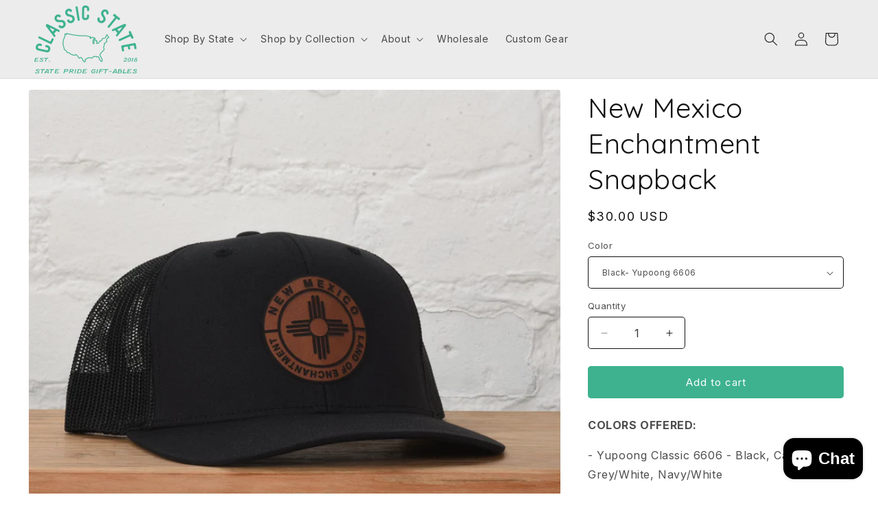

--- FILE ---
content_type: text/html; charset=utf-8
request_url: https://classicstate.com/collections/plains/products/new-mexico-enchantment-snapback
body_size: 60803
content:
<!doctype html>
<html class="js" lang="en">
  <head>
    <meta charset="utf-8">
    <meta http-equiv="X-UA-Compatible" content="IE=edge">
    <meta name="viewport" content="width=device-width,initial-scale=1">
    <meta name="theme-color" content="">
    <link rel="canonical" href="https://classicstate.com/products/new-mexico-enchantment-snapback">
<script nowprocket nitro-exclude type="text/javascript" id="sa-dynamic-optimization" data-uuid="5358a4c0-7205-4b90-9cc7-a12a306c3f45" src="[data-uri]"></script><link rel="icon" type="image/png" href="//classicstate.com/cdn/shop/files/classicstate_logo-01.png?crop=center&height=32&v=1614383967&width=32"><link rel="preconnect" href="https://fonts.shopifycdn.com" crossorigin><title>
      New Mexico Enchantment Snapback
 &ndash; Classic State</title>

    
      <meta name="description" content="COLORS OFFERED: - Yupoong Classic 6606 - Black, Caramel, Grey/White, Navy/White - Richardson 112 - Black, Grey/White, Navy/White- Richardson 115 - Heather Red/Silver PRODUCT DETAILS: - Yupoong Classic 6606- 65% Polyester 35% Cotton; Mid Profile Crown; Snapback Closure- Richardson 112- 60% Cotton 40% Polyester; Mid Prof">
    

    

<meta property="og:site_name" content="Classic State">
<meta property="og:url" content="https://classicstate.com/products/new-mexico-enchantment-snapback">
<meta property="og:title" content="New Mexico Enchantment Snapback">
<meta property="og:type" content="product">
<meta property="og:description" content="COLORS OFFERED: - Yupoong Classic 6606 - Black, Caramel, Grey/White, Navy/White - Richardson 112 - Black, Grey/White, Navy/White- Richardson 115 - Heather Red/Silver PRODUCT DETAILS: - Yupoong Classic 6606- 65% Polyester 35% Cotton; Mid Profile Crown; Snapback Closure- Richardson 112- 60% Cotton 40% Polyester; Mid Prof"><meta property="og:image" content="http://classicstate.com/cdn/shop/files/DSC_8681.jpg?v=1757086087">
  <meta property="og:image:secure_url" content="https://classicstate.com/cdn/shop/files/DSC_8681.jpg?v=1757086087">
  <meta property="og:image:width" content="1374">
  <meta property="og:image:height" content="1100"><meta property="og:price:amount" content="30.00">
  <meta property="og:price:currency" content="USD"><meta name="twitter:card" content="summary_large_image">
<meta name="twitter:title" content="New Mexico Enchantment Snapback">
<meta name="twitter:description" content="COLORS OFFERED: - Yupoong Classic 6606 - Black, Caramel, Grey/White, Navy/White - Richardson 112 - Black, Grey/White, Navy/White- Richardson 115 - Heather Red/Silver PRODUCT DETAILS: - Yupoong Classic 6606- 65% Polyester 35% Cotton; Mid Profile Crown; Snapback Closure- Richardson 112- 60% Cotton 40% Polyester; Mid Prof">

<meta name="google-site-verification" content="JWURKbgiMLLCT3VWaSKutwK7CTDeHt8PaZnBu1KvKHw" />
    <script src="//classicstate.com/cdn/shop/t/11/assets/constants.js?v=132983761750457495441751554916" defer="defer"></script>
    <script src="//classicstate.com/cdn/shop/t/11/assets/pubsub.js?v=25310214064522200911751554918" defer="defer"></script>
    <script src="//classicstate.com/cdn/shop/t/11/assets/global.js?v=184345515105158409801751554916" defer="defer"></script>
    <script src="//classicstate.com/cdn/shop/t/11/assets/details-disclosure.js?v=13653116266235556501751554916" defer="defer"></script>
    <script src="//classicstate.com/cdn/shop/t/11/assets/details-modal.js?v=25581673532751508451751554916" defer="defer"></script>
    <script src="//classicstate.com/cdn/shop/t/11/assets/search-form.js?v=133129549252120666541751554918" defer="defer"></script><script src="//classicstate.com/cdn/shop/t/11/assets/animations.js?v=88693664871331136111751554915" defer="defer"></script><script>window.performance && window.performance.mark && window.performance.mark('shopify.content_for_header.start');</script><meta name="google-site-verification" content="tuTYhyhIHVJVEDn7SBLW3sifr-04goPIAcnvnFgzHhs">
<meta id="shopify-digital-wallet" name="shopify-digital-wallet" content="/18274844736/digital_wallets/dialog">
<meta name="shopify-checkout-api-token" content="955f3a3f6260a58261e6463f82da93e8">
<meta id="in-context-paypal-metadata" data-shop-id="18274844736" data-venmo-supported="true" data-environment="production" data-locale="en_US" data-paypal-v4="true" data-currency="USD">
<link rel="alternate" type="application/json+oembed" href="https://classicstate.com/products/new-mexico-enchantment-snapback.oembed">
<script async="async" src="/checkouts/internal/preloads.js?locale=en-US"></script>
<link rel="preconnect" href="https://shop.app" crossorigin="anonymous">
<script async="async" src="https://shop.app/checkouts/internal/preloads.js?locale=en-US&shop_id=18274844736" crossorigin="anonymous"></script>
<script id="apple-pay-shop-capabilities" type="application/json">{"shopId":18274844736,"countryCode":"US","currencyCode":"USD","merchantCapabilities":["supports3DS"],"merchantId":"gid:\/\/shopify\/Shop\/18274844736","merchantName":"Classic State","requiredBillingContactFields":["postalAddress","email"],"requiredShippingContactFields":["postalAddress","email"],"shippingType":"shipping","supportedNetworks":["visa","masterCard","amex","discover","elo","jcb"],"total":{"type":"pending","label":"Classic State","amount":"1.00"},"shopifyPaymentsEnabled":true,"supportsSubscriptions":true}</script>
<script id="shopify-features" type="application/json">{"accessToken":"955f3a3f6260a58261e6463f82da93e8","betas":["rich-media-storefront-analytics"],"domain":"classicstate.com","predictiveSearch":true,"shopId":18274844736,"locale":"en"}</script>
<script>var Shopify = Shopify || {};
Shopify.shop = "classicstate.myshopify.com";
Shopify.locale = "en";
Shopify.currency = {"active":"USD","rate":"1.0"};
Shopify.country = "US";
Shopify.theme = {"name":"Updated copy of Copy of Spotlight","id":180078051610,"schema_name":"Spotlight","schema_version":"15.3.0","theme_store_id":1891,"role":"main"};
Shopify.theme.handle = "null";
Shopify.theme.style = {"id":null,"handle":null};
Shopify.cdnHost = "classicstate.com/cdn";
Shopify.routes = Shopify.routes || {};
Shopify.routes.root = "/";</script>
<script type="module">!function(o){(o.Shopify=o.Shopify||{}).modules=!0}(window);</script>
<script>!function(o){function n(){var o=[];function n(){o.push(Array.prototype.slice.apply(arguments))}return n.q=o,n}var t=o.Shopify=o.Shopify||{};t.loadFeatures=n(),t.autoloadFeatures=n()}(window);</script>
<script>
  window.ShopifyPay = window.ShopifyPay || {};
  window.ShopifyPay.apiHost = "shop.app\/pay";
  window.ShopifyPay.redirectState = null;
</script>
<script id="shop-js-analytics" type="application/json">{"pageType":"product"}</script>
<script defer="defer" async type="module" src="//classicstate.com/cdn/shopifycloud/shop-js/modules/v2/client.init-shop-cart-sync_BT-GjEfc.en.esm.js"></script>
<script defer="defer" async type="module" src="//classicstate.com/cdn/shopifycloud/shop-js/modules/v2/chunk.common_D58fp_Oc.esm.js"></script>
<script defer="defer" async type="module" src="//classicstate.com/cdn/shopifycloud/shop-js/modules/v2/chunk.modal_xMitdFEc.esm.js"></script>
<script type="module">
  await import("//classicstate.com/cdn/shopifycloud/shop-js/modules/v2/client.init-shop-cart-sync_BT-GjEfc.en.esm.js");
await import("//classicstate.com/cdn/shopifycloud/shop-js/modules/v2/chunk.common_D58fp_Oc.esm.js");
await import("//classicstate.com/cdn/shopifycloud/shop-js/modules/v2/chunk.modal_xMitdFEc.esm.js");

  window.Shopify.SignInWithShop?.initShopCartSync?.({"fedCMEnabled":true,"windoidEnabled":true});

</script>
<script defer="defer" async type="module" src="//classicstate.com/cdn/shopifycloud/shop-js/modules/v2/client.payment-terms_Ci9AEqFq.en.esm.js"></script>
<script defer="defer" async type="module" src="//classicstate.com/cdn/shopifycloud/shop-js/modules/v2/chunk.common_D58fp_Oc.esm.js"></script>
<script defer="defer" async type="module" src="//classicstate.com/cdn/shopifycloud/shop-js/modules/v2/chunk.modal_xMitdFEc.esm.js"></script>
<script type="module">
  await import("//classicstate.com/cdn/shopifycloud/shop-js/modules/v2/client.payment-terms_Ci9AEqFq.en.esm.js");
await import("//classicstate.com/cdn/shopifycloud/shop-js/modules/v2/chunk.common_D58fp_Oc.esm.js");
await import("//classicstate.com/cdn/shopifycloud/shop-js/modules/v2/chunk.modal_xMitdFEc.esm.js");

  
</script>
<script>
  window.Shopify = window.Shopify || {};
  if (!window.Shopify.featureAssets) window.Shopify.featureAssets = {};
  window.Shopify.featureAssets['shop-js'] = {"shop-cart-sync":["modules/v2/client.shop-cart-sync_DZOKe7Ll.en.esm.js","modules/v2/chunk.common_D58fp_Oc.esm.js","modules/v2/chunk.modal_xMitdFEc.esm.js"],"init-fed-cm":["modules/v2/client.init-fed-cm_B6oLuCjv.en.esm.js","modules/v2/chunk.common_D58fp_Oc.esm.js","modules/v2/chunk.modal_xMitdFEc.esm.js"],"shop-cash-offers":["modules/v2/client.shop-cash-offers_D2sdYoxE.en.esm.js","modules/v2/chunk.common_D58fp_Oc.esm.js","modules/v2/chunk.modal_xMitdFEc.esm.js"],"shop-login-button":["modules/v2/client.shop-login-button_QeVjl5Y3.en.esm.js","modules/v2/chunk.common_D58fp_Oc.esm.js","modules/v2/chunk.modal_xMitdFEc.esm.js"],"pay-button":["modules/v2/client.pay-button_DXTOsIq6.en.esm.js","modules/v2/chunk.common_D58fp_Oc.esm.js","modules/v2/chunk.modal_xMitdFEc.esm.js"],"shop-button":["modules/v2/client.shop-button_DQZHx9pm.en.esm.js","modules/v2/chunk.common_D58fp_Oc.esm.js","modules/v2/chunk.modal_xMitdFEc.esm.js"],"avatar":["modules/v2/client.avatar_BTnouDA3.en.esm.js"],"init-windoid":["modules/v2/client.init-windoid_CR1B-cfM.en.esm.js","modules/v2/chunk.common_D58fp_Oc.esm.js","modules/v2/chunk.modal_xMitdFEc.esm.js"],"init-shop-for-new-customer-accounts":["modules/v2/client.init-shop-for-new-customer-accounts_C_vY_xzh.en.esm.js","modules/v2/client.shop-login-button_QeVjl5Y3.en.esm.js","modules/v2/chunk.common_D58fp_Oc.esm.js","modules/v2/chunk.modal_xMitdFEc.esm.js"],"init-shop-email-lookup-coordinator":["modules/v2/client.init-shop-email-lookup-coordinator_BI7n9ZSv.en.esm.js","modules/v2/chunk.common_D58fp_Oc.esm.js","modules/v2/chunk.modal_xMitdFEc.esm.js"],"init-shop-cart-sync":["modules/v2/client.init-shop-cart-sync_BT-GjEfc.en.esm.js","modules/v2/chunk.common_D58fp_Oc.esm.js","modules/v2/chunk.modal_xMitdFEc.esm.js"],"shop-toast-manager":["modules/v2/client.shop-toast-manager_DiYdP3xc.en.esm.js","modules/v2/chunk.common_D58fp_Oc.esm.js","modules/v2/chunk.modal_xMitdFEc.esm.js"],"init-customer-accounts":["modules/v2/client.init-customer-accounts_D9ZNqS-Q.en.esm.js","modules/v2/client.shop-login-button_QeVjl5Y3.en.esm.js","modules/v2/chunk.common_D58fp_Oc.esm.js","modules/v2/chunk.modal_xMitdFEc.esm.js"],"init-customer-accounts-sign-up":["modules/v2/client.init-customer-accounts-sign-up_iGw4briv.en.esm.js","modules/v2/client.shop-login-button_QeVjl5Y3.en.esm.js","modules/v2/chunk.common_D58fp_Oc.esm.js","modules/v2/chunk.modal_xMitdFEc.esm.js"],"shop-follow-button":["modules/v2/client.shop-follow-button_CqMgW2wH.en.esm.js","modules/v2/chunk.common_D58fp_Oc.esm.js","modules/v2/chunk.modal_xMitdFEc.esm.js"],"checkout-modal":["modules/v2/client.checkout-modal_xHeaAweL.en.esm.js","modules/v2/chunk.common_D58fp_Oc.esm.js","modules/v2/chunk.modal_xMitdFEc.esm.js"],"shop-login":["modules/v2/client.shop-login_D91U-Q7h.en.esm.js","modules/v2/chunk.common_D58fp_Oc.esm.js","modules/v2/chunk.modal_xMitdFEc.esm.js"],"lead-capture":["modules/v2/client.lead-capture_BJmE1dJe.en.esm.js","modules/v2/chunk.common_D58fp_Oc.esm.js","modules/v2/chunk.modal_xMitdFEc.esm.js"],"payment-terms":["modules/v2/client.payment-terms_Ci9AEqFq.en.esm.js","modules/v2/chunk.common_D58fp_Oc.esm.js","modules/v2/chunk.modal_xMitdFEc.esm.js"]};
</script>
<script>(function() {
  var isLoaded = false;
  function asyncLoad() {
    if (isLoaded) return;
    isLoaded = true;
    var urls = ["https:\/\/chimpstatic.com\/mcjs-connected\/js\/users\/b25ac0cad511ac9e184c89feb\/2688632cb77075a8fc8fd6a8c.js?shop=classicstate.myshopify.com","https:\/\/d1639lhkj5l89m.cloudfront.net\/js\/storefront\/uppromote.js?shop=classicstate.myshopify.com","https:\/\/cdn.productcustomizer.com\/storefront\/production-product-customizer-v2.js?shop=classicstate.myshopify.com"];
    for (var i = 0; i < urls.length; i++) {
      var s = document.createElement('script');
      s.type = 'text/javascript';
      s.async = true;
      s.src = urls[i];
      var x = document.getElementsByTagName('script')[0];
      x.parentNode.insertBefore(s, x);
    }
  };
  if(window.attachEvent) {
    window.attachEvent('onload', asyncLoad);
  } else {
    window.addEventListener('load', asyncLoad, false);
  }
})();</script>
<script id="__st">var __st={"a":18274844736,"offset":-21600,"reqid":"2d4ead1e-f60c-4623-a99b-13124edb49ea-1769399119","pageurl":"classicstate.com\/collections\/plains\/products\/new-mexico-enchantment-snapback","u":"e8005190e462","p":"product","rtyp":"product","rid":6814010998826};</script>
<script>window.ShopifyPaypalV4VisibilityTracking = true;</script>
<script id="captcha-bootstrap">!function(){'use strict';const t='contact',e='account',n='new_comment',o=[[t,t],['blogs',n],['comments',n],[t,'customer']],c=[[e,'customer_login'],[e,'guest_login'],[e,'recover_customer_password'],[e,'create_customer']],r=t=>t.map((([t,e])=>`form[action*='/${t}']:not([data-nocaptcha='true']) input[name='form_type'][value='${e}']`)).join(','),a=t=>()=>t?[...document.querySelectorAll(t)].map((t=>t.form)):[];function s(){const t=[...o],e=r(t);return a(e)}const i='password',u='form_key',d=['recaptcha-v3-token','g-recaptcha-response','h-captcha-response',i],f=()=>{try{return window.sessionStorage}catch{return}},m='__shopify_v',_=t=>t.elements[u];function p(t,e,n=!1){try{const o=window.sessionStorage,c=JSON.parse(o.getItem(e)),{data:r}=function(t){const{data:e,action:n}=t;return t[m]||n?{data:e,action:n}:{data:t,action:n}}(c);for(const[e,n]of Object.entries(r))t.elements[e]&&(t.elements[e].value=n);n&&o.removeItem(e)}catch(o){console.error('form repopulation failed',{error:o})}}const l='form_type',E='cptcha';function T(t){t.dataset[E]=!0}const w=window,h=w.document,L='Shopify',v='ce_forms',y='captcha';let A=!1;((t,e)=>{const n=(g='f06e6c50-85a8-45c8-87d0-21a2b65856fe',I='https://cdn.shopify.com/shopifycloud/storefront-forms-hcaptcha/ce_storefront_forms_captcha_hcaptcha.v1.5.2.iife.js',D={infoText:'Protected by hCaptcha',privacyText:'Privacy',termsText:'Terms'},(t,e,n)=>{const o=w[L][v],c=o.bindForm;if(c)return c(t,g,e,D).then(n);var r;o.q.push([[t,g,e,D],n]),r=I,A||(h.body.append(Object.assign(h.createElement('script'),{id:'captcha-provider',async:!0,src:r})),A=!0)});var g,I,D;w[L]=w[L]||{},w[L][v]=w[L][v]||{},w[L][v].q=[],w[L][y]=w[L][y]||{},w[L][y].protect=function(t,e){n(t,void 0,e),T(t)},Object.freeze(w[L][y]),function(t,e,n,w,h,L){const[v,y,A,g]=function(t,e,n){const i=e?o:[],u=t?c:[],d=[...i,...u],f=r(d),m=r(i),_=r(d.filter((([t,e])=>n.includes(e))));return[a(f),a(m),a(_),s()]}(w,h,L),I=t=>{const e=t.target;return e instanceof HTMLFormElement?e:e&&e.form},D=t=>v().includes(t);t.addEventListener('submit',(t=>{const e=I(t);if(!e)return;const n=D(e)&&!e.dataset.hcaptchaBound&&!e.dataset.recaptchaBound,o=_(e),c=g().includes(e)&&(!o||!o.value);(n||c)&&t.preventDefault(),c&&!n&&(function(t){try{if(!f())return;!function(t){const e=f();if(!e)return;const n=_(t);if(!n)return;const o=n.value;o&&e.removeItem(o)}(t);const e=Array.from(Array(32),(()=>Math.random().toString(36)[2])).join('');!function(t,e){_(t)||t.append(Object.assign(document.createElement('input'),{type:'hidden',name:u})),t.elements[u].value=e}(t,e),function(t,e){const n=f();if(!n)return;const o=[...t.querySelectorAll(`input[type='${i}']`)].map((({name:t})=>t)),c=[...d,...o],r={};for(const[a,s]of new FormData(t).entries())c.includes(a)||(r[a]=s);n.setItem(e,JSON.stringify({[m]:1,action:t.action,data:r}))}(t,e)}catch(e){console.error('failed to persist form',e)}}(e),e.submit())}));const S=(t,e)=>{t&&!t.dataset[E]&&(n(t,e.some((e=>e===t))),T(t))};for(const o of['focusin','change'])t.addEventListener(o,(t=>{const e=I(t);D(e)&&S(e,y())}));const B=e.get('form_key'),M=e.get(l),P=B&&M;t.addEventListener('DOMContentLoaded',(()=>{const t=y();if(P)for(const e of t)e.elements[l].value===M&&p(e,B);[...new Set([...A(),...v().filter((t=>'true'===t.dataset.shopifyCaptcha))])].forEach((e=>S(e,t)))}))}(h,new URLSearchParams(w.location.search),n,t,e,['guest_login'])})(!1,!0)}();</script>
<script integrity="sha256-4kQ18oKyAcykRKYeNunJcIwy7WH5gtpwJnB7kiuLZ1E=" data-source-attribution="shopify.loadfeatures" defer="defer" src="//classicstate.com/cdn/shopifycloud/storefront/assets/storefront/load_feature-a0a9edcb.js" crossorigin="anonymous"></script>
<script crossorigin="anonymous" defer="defer" src="//classicstate.com/cdn/shopifycloud/storefront/assets/shopify_pay/storefront-65b4c6d7.js?v=20250812"></script>
<script data-source-attribution="shopify.dynamic_checkout.dynamic.init">var Shopify=Shopify||{};Shopify.PaymentButton=Shopify.PaymentButton||{isStorefrontPortableWallets:!0,init:function(){window.Shopify.PaymentButton.init=function(){};var t=document.createElement("script");t.src="https://classicstate.com/cdn/shopifycloud/portable-wallets/latest/portable-wallets.en.js",t.type="module",document.head.appendChild(t)}};
</script>
<script data-source-attribution="shopify.dynamic_checkout.buyer_consent">
  function portableWalletsHideBuyerConsent(e){var t=document.getElementById("shopify-buyer-consent"),n=document.getElementById("shopify-subscription-policy-button");t&&n&&(t.classList.add("hidden"),t.setAttribute("aria-hidden","true"),n.removeEventListener("click",e))}function portableWalletsShowBuyerConsent(e){var t=document.getElementById("shopify-buyer-consent"),n=document.getElementById("shopify-subscription-policy-button");t&&n&&(t.classList.remove("hidden"),t.removeAttribute("aria-hidden"),n.addEventListener("click",e))}window.Shopify?.PaymentButton&&(window.Shopify.PaymentButton.hideBuyerConsent=portableWalletsHideBuyerConsent,window.Shopify.PaymentButton.showBuyerConsent=portableWalletsShowBuyerConsent);
</script>
<script data-source-attribution="shopify.dynamic_checkout.cart.bootstrap">document.addEventListener("DOMContentLoaded",(function(){function t(){return document.querySelector("shopify-accelerated-checkout-cart, shopify-accelerated-checkout")}if(t())Shopify.PaymentButton.init();else{new MutationObserver((function(e,n){t()&&(Shopify.PaymentButton.init(),n.disconnect())})).observe(document.body,{childList:!0,subtree:!0})}}));
</script>
<link id="shopify-accelerated-checkout-styles" rel="stylesheet" media="screen" href="https://classicstate.com/cdn/shopifycloud/portable-wallets/latest/accelerated-checkout-backwards-compat.css" crossorigin="anonymous">
<style id="shopify-accelerated-checkout-cart">
        #shopify-buyer-consent {
  margin-top: 1em;
  display: inline-block;
  width: 100%;
}

#shopify-buyer-consent.hidden {
  display: none;
}

#shopify-subscription-policy-button {
  background: none;
  border: none;
  padding: 0;
  text-decoration: underline;
  font-size: inherit;
  cursor: pointer;
}

#shopify-subscription-policy-button::before {
  box-shadow: none;
}

      </style>
<script id="sections-script" data-sections="header" defer="defer" src="//classicstate.com/cdn/shop/t/11/compiled_assets/scripts.js?v=1841"></script>
<script>window.performance && window.performance.mark && window.performance.mark('shopify.content_for_header.end');</script>


    <style data-shopify>
      @font-face {
  font-family: Inter;
  font-weight: 400;
  font-style: normal;
  font-display: swap;
  src: url("//classicstate.com/cdn/fonts/inter/inter_n4.b2a3f24c19b4de56e8871f609e73ca7f6d2e2bb9.woff2") format("woff2"),
       url("//classicstate.com/cdn/fonts/inter/inter_n4.af8052d517e0c9ffac7b814872cecc27ae1fa132.woff") format("woff");
}

      @font-face {
  font-family: Inter;
  font-weight: 700;
  font-style: normal;
  font-display: swap;
  src: url("//classicstate.com/cdn/fonts/inter/inter_n7.02711e6b374660cfc7915d1afc1c204e633421e4.woff2") format("woff2"),
       url("//classicstate.com/cdn/fonts/inter/inter_n7.6dab87426f6b8813070abd79972ceaf2f8d3b012.woff") format("woff");
}

      @font-face {
  font-family: Inter;
  font-weight: 400;
  font-style: italic;
  font-display: swap;
  src: url("//classicstate.com/cdn/fonts/inter/inter_i4.feae1981dda792ab80d117249d9c7e0f1017e5b3.woff2") format("woff2"),
       url("//classicstate.com/cdn/fonts/inter/inter_i4.62773b7113d5e5f02c71486623cf828884c85c6e.woff") format("woff");
}

      @font-face {
  font-family: Inter;
  font-weight: 700;
  font-style: italic;
  font-display: swap;
  src: url("//classicstate.com/cdn/fonts/inter/inter_i7.b377bcd4cc0f160622a22d638ae7e2cd9b86ea4c.woff2") format("woff2"),
       url("//classicstate.com/cdn/fonts/inter/inter_i7.7c69a6a34e3bb44fcf6f975857e13b9a9b25beb4.woff") format("woff");
}

      @font-face {
  font-family: Quicksand;
  font-weight: 400;
  font-style: normal;
  font-display: swap;
  src: url("//classicstate.com/cdn/fonts/quicksand/quicksand_n4.bf8322a9d1da765aa396ad7b6eeb81930a6214de.woff2") format("woff2"),
       url("//classicstate.com/cdn/fonts/quicksand/quicksand_n4.fa4cbd232d3483059e72b11f7239959a64c98426.woff") format("woff");
}


      
        :root,
        .color-scheme-1 {
          --color-background: 255,255,255;
        
          --gradient-background: #ffffff;
        

        

        --color-foreground: 18,18,18;
        --color-background-contrast: 191,191,191;
        --color-shadow: 18,18,18;
        --color-button: 62,178,143;
        --color-button-text: 255,255,255;
        --color-secondary-button: 255,255,255;
        --color-secondary-button-text: 18,18,18;
        --color-link: 18,18,18;
        --color-badge-foreground: 18,18,18;
        --color-badge-background: 255,255,255;
        --color-badge-border: 18,18,18;
        --payment-terms-background-color: rgb(255 255 255);
      }
      
        
        .color-scheme-2 {
          --color-background: 236,236,236;
        
          --gradient-background: #ececec;
        

        

        --color-foreground: 18,18,18;
        --color-background-contrast: 172,172,172;
        --color-shadow: 18,18,18;
        --color-button: 18,18,18;
        --color-button-text: 243,243,243;
        --color-secondary-button: 236,236,236;
        --color-secondary-button-text: 18,18,18;
        --color-link: 18,18,18;
        --color-badge-foreground: 18,18,18;
        --color-badge-background: 236,236,236;
        --color-badge-border: 18,18,18;
        --payment-terms-background-color: rgb(236 236 236);
      }
      
        
        .color-scheme-3 {
          --color-background: 36,40,51;
        
          --gradient-background: #242833;
        

        

        --color-foreground: 255,255,255;
        --color-background-contrast: 47,52,66;
        --color-shadow: 18,18,18;
        --color-button: 255,255,255;
        --color-button-text: 18,18,18;
        --color-secondary-button: 36,40,51;
        --color-secondary-button-text: 255,255,255;
        --color-link: 255,255,255;
        --color-badge-foreground: 255,255,255;
        --color-badge-background: 36,40,51;
        --color-badge-border: 255,255,255;
        --payment-terms-background-color: rgb(36 40 51);
      }
      
        
        .color-scheme-4 {
          --color-background: 18,18,18;
        
          --gradient-background: #121212;
        

        

        --color-foreground: 255,255,255;
        --color-background-contrast: 146,146,146;
        --color-shadow: 18,18,18;
        --color-button: 255,255,255;
        --color-button-text: 18,18,18;
        --color-secondary-button: 18,18,18;
        --color-secondary-button-text: 255,255,255;
        --color-link: 255,255,255;
        --color-badge-foreground: 255,255,255;
        --color-badge-background: 18,18,18;
        --color-badge-border: 255,255,255;
        --payment-terms-background-color: rgb(18 18 18);
      }
      
        
        .color-scheme-5 {
          --color-background: 62,178,143;
        
          --gradient-background: #3EB28F;
        

        

        --color-foreground: 255,255,255;
        --color-background-contrast: 29,83,67;
        --color-shadow: 18,18,18;
        --color-button: 255,255,255;
        --color-button-text: 185,0,0;
        --color-secondary-button: 62,178,143;
        --color-secondary-button-text: 255,255,255;
        --color-link: 255,255,255;
        --color-badge-foreground: 255,255,255;
        --color-badge-background: 62,178,143;
        --color-badge-border: 255,255,255;
        --payment-terms-background-color: rgb(62 178 143);
      }
      
        
        .color-scheme-abc42908-6134-4e92-b774-721761186dda {
          --color-background: 171,26,26;
        
          --gradient-background: #ab1a1a;
        

        

        --color-foreground: 255,255,255;
        --color-background-contrast: 60,9,9;
        --color-shadow: 18,18,18;
        --color-button: 62,178,143;
        --color-button-text: 255,255,255;
        --color-secondary-button: 171,26,26;
        --color-secondary-button-text: 18,18,18;
        --color-link: 18,18,18;
        --color-badge-foreground: 255,255,255;
        --color-badge-background: 171,26,26;
        --color-badge-border: 255,255,255;
        --payment-terms-background-color: rgb(171 26 26);
      }
      

      body, .color-scheme-1, .color-scheme-2, .color-scheme-3, .color-scheme-4, .color-scheme-5, .color-scheme-abc42908-6134-4e92-b774-721761186dda {
        color: rgba(var(--color-foreground), 0.75);
        background-color: rgb(var(--color-background));
      }

      :root {
        --font-body-family: Inter, sans-serif;
        --font-body-style: normal;
        --font-body-weight: 400;
        --font-body-weight-bold: 700;

        --font-heading-family: Quicksand, sans-serif;
        --font-heading-style: normal;
        --font-heading-weight: 400;

        --font-body-scale: 1.0;
        --font-heading-scale: 1.0;

        --media-padding: px;
        --media-border-opacity: 0.0;
        --media-border-width: 0px;
        --media-radius: 4px;
        --media-shadow-opacity: 0.0;
        --media-shadow-horizontal-offset: 0px;
        --media-shadow-vertical-offset: -26px;
        --media-shadow-blur-radius: 5px;
        --media-shadow-visible: 0;

        --page-width: 140rem;
        --page-width-margin: 0rem;

        --product-card-image-padding: 0.0rem;
        --product-card-corner-radius: 1.6rem;
        --product-card-text-alignment: left;
        --product-card-border-width: 0.0rem;
        --product-card-border-opacity: 0.1;
        --product-card-shadow-opacity: 0.0;
        --product-card-shadow-visible: 0;
        --product-card-shadow-horizontal-offset: 0.0rem;
        --product-card-shadow-vertical-offset: 0.4rem;
        --product-card-shadow-blur-radius: 0.5rem;

        --collection-card-image-padding: 0.0rem;
        --collection-card-corner-radius: 1.6rem;
        --collection-card-text-alignment: left;
        --collection-card-border-width: 0.0rem;
        --collection-card-border-opacity: 0.1;
        --collection-card-shadow-opacity: 0.0;
        --collection-card-shadow-visible: 0;
        --collection-card-shadow-horizontal-offset: 0.0rem;
        --collection-card-shadow-vertical-offset: 0.4rem;
        --collection-card-shadow-blur-radius: 0.5rem;

        --blog-card-image-padding: 0.0rem;
        --blog-card-corner-radius: 1.6rem;
        --blog-card-text-alignment: left;
        --blog-card-border-width: 0.0rem;
        --blog-card-border-opacity: 0.1;
        --blog-card-shadow-opacity: 0.0;
        --blog-card-shadow-visible: 0;
        --blog-card-shadow-horizontal-offset: 0.0rem;
        --blog-card-shadow-vertical-offset: 0.4rem;
        --blog-card-shadow-blur-radius: 0.5rem;

        --badge-corner-radius: 0.4rem;

        --popup-border-width: 1px;
        --popup-border-opacity: 1.0;
        --popup-corner-radius: 4px;
        --popup-shadow-opacity: 0.0;
        --popup-shadow-horizontal-offset: 0px;
        --popup-shadow-vertical-offset: 4px;
        --popup-shadow-blur-radius: 5px;

        --drawer-border-width: 1px;
        --drawer-border-opacity: 0.1;
        --drawer-shadow-opacity: 0.0;
        --drawer-shadow-horizontal-offset: 0px;
        --drawer-shadow-vertical-offset: 4px;
        --drawer-shadow-blur-radius: 5px;

        --spacing-sections-desktop: 0px;
        --spacing-sections-mobile: 0px;

        --grid-desktop-vertical-spacing: 16px;
        --grid-desktop-horizontal-spacing: 16px;
        --grid-mobile-vertical-spacing: 8px;
        --grid-mobile-horizontal-spacing: 8px;

        --text-boxes-border-opacity: 0.1;
        --text-boxes-border-width: 0px;
        --text-boxes-radius: 0px;
        --text-boxes-shadow-opacity: 0.0;
        --text-boxes-shadow-visible: 0;
        --text-boxes-shadow-horizontal-offset: 0px;
        --text-boxes-shadow-vertical-offset: 4px;
        --text-boxes-shadow-blur-radius: 5px;

        --buttons-radius: 4px;
        --buttons-radius-outset: 5px;
        --buttons-border-width: 1px;
        --buttons-border-opacity: 1.0;
        --buttons-shadow-opacity: 0.0;
        --buttons-shadow-visible: 0;
        --buttons-shadow-horizontal-offset: 0px;
        --buttons-shadow-vertical-offset: 4px;
        --buttons-shadow-blur-radius: 5px;
        --buttons-border-offset: 0.3px;

        --inputs-radius: 4px;
        --inputs-border-width: 1px;
        --inputs-border-opacity: 1.0;
        --inputs-shadow-opacity: 0.0;
        --inputs-shadow-horizontal-offset: 0px;
        --inputs-margin-offset: 0px;
        --inputs-shadow-vertical-offset: 4px;
        --inputs-shadow-blur-radius: 5px;
        --inputs-radius-outset: 5px;

        --variant-pills-radius: 40px;
        --variant-pills-border-width: 1px;
        --variant-pills-border-opacity: 0.55;
        --variant-pills-shadow-opacity: 0.0;
        --variant-pills-shadow-horizontal-offset: 0px;
        --variant-pills-shadow-vertical-offset: 4px;
        --variant-pills-shadow-blur-radius: 5px;
      }

      *,
      *::before,
      *::after {
        box-sizing: inherit;
      }

      html {
        box-sizing: border-box;
        font-size: calc(var(--font-body-scale) * 62.5%);
        height: 100%;
      }

      body {
        display: grid;
        grid-template-rows: auto auto 1fr auto;
        grid-template-columns: 100%;
        min-height: 100%;
        margin: 0;
        font-size: 1.5rem;
        letter-spacing: 0.06rem;
        line-height: calc(1 + 0.8 / var(--font-body-scale));
        font-family: var(--font-body-family);
        font-style: var(--font-body-style);
        font-weight: var(--font-body-weight);
      }

      @media screen and (min-width: 750px) {
        body {
          font-size: 1.6rem;
        }
      }
    </style>

    <link href="//classicstate.com/cdn/shop/t/11/assets/base.css?v=153697582627174052111751554915" rel="stylesheet" type="text/css" media="all" />
    <link rel="stylesheet" href="//classicstate.com/cdn/shop/t/11/assets/component-cart-items.css?v=123238115697927560811751554915" media="print" onload="this.media='all'"><link href="//classicstate.com/cdn/shop/t/11/assets/component-cart-drawer.css?v=112801333748515159671751554915" rel="stylesheet" type="text/css" media="all" />
      <link href="//classicstate.com/cdn/shop/t/11/assets/component-cart.css?v=164708765130180853531751554915" rel="stylesheet" type="text/css" media="all" />
      <link href="//classicstate.com/cdn/shop/t/11/assets/component-totals.css?v=15906652033866631521751554916" rel="stylesheet" type="text/css" media="all" />
      <link href="//classicstate.com/cdn/shop/t/11/assets/component-price.css?v=70172745017360139101751554916" rel="stylesheet" type="text/css" media="all" />
      <link href="//classicstate.com/cdn/shop/t/11/assets/component-discounts.css?v=152760482443307489271751554915" rel="stylesheet" type="text/css" media="all" />

      <link rel="preload" as="font" href="//classicstate.com/cdn/fonts/inter/inter_n4.b2a3f24c19b4de56e8871f609e73ca7f6d2e2bb9.woff2" type="font/woff2" crossorigin>
      

      <link rel="preload" as="font" href="//classicstate.com/cdn/fonts/quicksand/quicksand_n4.bf8322a9d1da765aa396ad7b6eeb81930a6214de.woff2" type="font/woff2" crossorigin>
      
<link
        rel="stylesheet"
        href="//classicstate.com/cdn/shop/t/11/assets/component-predictive-search.css?v=118923337488134913561751554916"
        media="print"
        onload="this.media='all'"
      ><script>
      if (Shopify.designMode) {
        document.documentElement.classList.add('shopify-design-mode');
      }
    </script>
  <!-- BEGIN app block: shopify://apps/judge-me-reviews/blocks/judgeme_core/61ccd3b1-a9f2-4160-9fe9-4fec8413e5d8 --><!-- Start of Judge.me Core -->






<link rel="dns-prefetch" href="https://cdnwidget.judge.me">
<link rel="dns-prefetch" href="https://cdn.judge.me">
<link rel="dns-prefetch" href="https://cdn1.judge.me">
<link rel="dns-prefetch" href="https://api.judge.me">

<script data-cfasync='false' class='jdgm-settings-script'>window.jdgmSettings={"pagination":5,"disable_web_reviews":true,"badge_no_review_text":"No reviews","badge_n_reviews_text":"{{ n }} review/reviews","hide_badge_preview_if_no_reviews":true,"badge_hide_text":false,"enforce_center_preview_badge":false,"widget_title":"Customer Reviews","widget_open_form_text":"Write a review","widget_close_form_text":"Cancel review","widget_refresh_page_text":"Refresh page","widget_summary_text":"Based on {{ number_of_reviews }} review/reviews","widget_no_review_text":"Be the first to write a review","widget_name_field_text":"Display name","widget_verified_name_field_text":"Verified Name (public)","widget_name_placeholder_text":"Display name","widget_required_field_error_text":"This field is required.","widget_email_field_text":"Email address","widget_verified_email_field_text":"Verified Email (private, can not be edited)","widget_email_placeholder_text":"Your email address","widget_email_field_error_text":"Please enter a valid email address.","widget_rating_field_text":"Rating","widget_review_title_field_text":"Review Title","widget_review_title_placeholder_text":"Give your review a title","widget_review_body_field_text":"Review content","widget_review_body_placeholder_text":"Start writing here...","widget_pictures_field_text":"Picture/Video (optional)","widget_submit_review_text":"Submit Review","widget_submit_verified_review_text":"Submit Verified Review","widget_submit_success_msg_with_auto_publish":"Thank you! Please refresh the page in a few moments to see your review. You can remove or edit your review by logging into \u003ca href='https://judge.me/login' target='_blank' rel='nofollow noopener'\u003eJudge.me\u003c/a\u003e","widget_submit_success_msg_no_auto_publish":"Thank you! Your review will be published as soon as it is approved by the shop admin. You can remove or edit your review by logging into \u003ca href='https://judge.me/login' target='_blank' rel='nofollow noopener'\u003eJudge.me\u003c/a\u003e","widget_show_default_reviews_out_of_total_text":"Showing {{ n_reviews_shown }} out of {{ n_reviews }} reviews.","widget_show_all_link_text":"Show all","widget_show_less_link_text":"Show less","widget_author_said_text":"{{ reviewer_name }} said:","widget_days_text":"{{ n }} days ago","widget_weeks_text":"{{ n }} week/weeks ago","widget_months_text":"{{ n }} month/months ago","widget_years_text":"{{ n }} year/years ago","widget_yesterday_text":"Yesterday","widget_today_text":"Today","widget_replied_text":"\u003e\u003e {{ shop_name }} replied:","widget_read_more_text":"Read more","widget_reviewer_name_as_initial":"","widget_rating_filter_color":"#fbcd0a","widget_rating_filter_see_all_text":"See all reviews","widget_sorting_most_recent_text":"Most Recent","widget_sorting_highest_rating_text":"Highest Rating","widget_sorting_lowest_rating_text":"Lowest Rating","widget_sorting_with_pictures_text":"Only Pictures","widget_sorting_most_helpful_text":"Most Helpful","widget_open_question_form_text":"Ask a question","widget_reviews_subtab_text":"Reviews","widget_questions_subtab_text":"Questions","widget_question_label_text":"Question","widget_answer_label_text":"Answer","widget_question_placeholder_text":"Write your question here","widget_submit_question_text":"Submit Question","widget_question_submit_success_text":"Thank you for your question! We will notify you once it gets answered.","verified_badge_text":"Verified","verified_badge_bg_color":"","verified_badge_text_color":"","verified_badge_placement":"left-of-reviewer-name","widget_review_max_height":"","widget_hide_border":false,"widget_social_share":false,"widget_thumb":false,"widget_review_location_show":false,"widget_location_format":"","all_reviews_include_out_of_store_products":true,"all_reviews_out_of_store_text":"(out of store)","all_reviews_pagination":100,"all_reviews_product_name_prefix_text":"about","enable_review_pictures":true,"enable_question_anwser":false,"widget_theme":"default","review_date_format":"mm/dd/yyyy","default_sort_method":"most-recent","widget_product_reviews_subtab_text":"Product Reviews","widget_shop_reviews_subtab_text":"Shop Reviews","widget_other_products_reviews_text":"Reviews for other products","widget_store_reviews_subtab_text":"Store reviews","widget_no_store_reviews_text":"This store hasn't received any reviews yet","widget_web_restriction_product_reviews_text":"This product hasn't received any reviews yet","widget_no_items_text":"No items found","widget_show_more_text":"Show more","widget_write_a_store_review_text":"Write a Store Review","widget_other_languages_heading":"Reviews in Other Languages","widget_translate_review_text":"Translate review to {{ language }}","widget_translating_review_text":"Translating...","widget_show_original_translation_text":"Show original ({{ language }})","widget_translate_review_failed_text":"Review couldn't be translated.","widget_translate_review_retry_text":"Retry","widget_translate_review_try_again_later_text":"Try again later","show_product_url_for_grouped_product":false,"widget_sorting_pictures_first_text":"Pictures First","show_pictures_on_all_rev_page_mobile":false,"show_pictures_on_all_rev_page_desktop":false,"floating_tab_hide_mobile_install_preference":false,"floating_tab_button_name":"★ Reviews","floating_tab_title":"Let customers speak for us","floating_tab_button_color":"","floating_tab_button_background_color":"","floating_tab_url":"","floating_tab_url_enabled":false,"floating_tab_tab_style":"text","all_reviews_text_badge_text":"Customers rate us {{ shop.metafields.judgeme.all_reviews_rating | round: 1 }}/5 based on {{ shop.metafields.judgeme.all_reviews_count }} reviews.","all_reviews_text_badge_text_branded_style":"{{ shop.metafields.judgeme.all_reviews_rating | round: 1 }} out of 5 stars based on {{ shop.metafields.judgeme.all_reviews_count }} reviews","is_all_reviews_text_badge_a_link":false,"show_stars_for_all_reviews_text_badge":false,"all_reviews_text_badge_url":"","all_reviews_text_style":"branded","all_reviews_text_color_style":"judgeme_brand_color","all_reviews_text_color":"#108474","all_reviews_text_show_jm_brand":false,"featured_carousel_show_header":true,"featured_carousel_title":"Let customers speak for us","testimonials_carousel_title":"Customers are saying","videos_carousel_title":"Real customer stories","cards_carousel_title":"Customers are saying","featured_carousel_count_text":"from {{ n }} reviews","featured_carousel_add_link_to_all_reviews_page":false,"featured_carousel_url":"","featured_carousel_show_images":true,"featured_carousel_autoslide_interval":5,"featured_carousel_arrows_on_the_sides":false,"featured_carousel_height":250,"featured_carousel_width":80,"featured_carousel_image_size":0,"featured_carousel_image_height":250,"featured_carousel_arrow_color":"#eeeeee","verified_count_badge_style":"branded","verified_count_badge_orientation":"horizontal","verified_count_badge_color_style":"judgeme_brand_color","verified_count_badge_color":"#108474","is_verified_count_badge_a_link":false,"verified_count_badge_url":"","verified_count_badge_show_jm_brand":true,"widget_rating_preset_default":5,"widget_first_sub_tab":"product-reviews","widget_show_histogram":true,"widget_histogram_use_custom_color":false,"widget_pagination_use_custom_color":false,"widget_star_use_custom_color":false,"widget_verified_badge_use_custom_color":false,"widget_write_review_use_custom_color":false,"picture_reminder_submit_button":"Upload Pictures","enable_review_videos":false,"mute_video_by_default":false,"widget_sorting_videos_first_text":"Videos First","widget_review_pending_text":"Pending","featured_carousel_items_for_large_screen":3,"social_share_options_order":"Facebook,Twitter","remove_microdata_snippet":true,"disable_json_ld":false,"enable_json_ld_products":false,"preview_badge_show_question_text":false,"preview_badge_no_question_text":"No questions","preview_badge_n_question_text":"{{ number_of_questions }} question/questions","qa_badge_show_icon":false,"qa_badge_position":"same-row","remove_judgeme_branding":false,"widget_add_search_bar":false,"widget_search_bar_placeholder":"Search","widget_sorting_verified_only_text":"Verified only","featured_carousel_theme":"default","featured_carousel_show_rating":true,"featured_carousel_show_title":true,"featured_carousel_show_body":true,"featured_carousel_show_date":false,"featured_carousel_show_reviewer":true,"featured_carousel_show_product":false,"featured_carousel_header_background_color":"#108474","featured_carousel_header_text_color":"#ffffff","featured_carousel_name_product_separator":"reviewed","featured_carousel_full_star_background":"#108474","featured_carousel_empty_star_background":"#dadada","featured_carousel_vertical_theme_background":"#f9fafb","featured_carousel_verified_badge_enable":true,"featured_carousel_verified_badge_color":"#108474","featured_carousel_border_style":"round","featured_carousel_review_line_length_limit":3,"featured_carousel_more_reviews_button_text":"Read more reviews","featured_carousel_view_product_button_text":"View product","all_reviews_page_load_reviews_on":"scroll","all_reviews_page_load_more_text":"Load More Reviews","disable_fb_tab_reviews":false,"enable_ajax_cdn_cache":false,"widget_advanced_speed_features":5,"widget_public_name_text":"displayed publicly like","default_reviewer_name":"John Smith","default_reviewer_name_has_non_latin":true,"widget_reviewer_anonymous":"Anonymous","medals_widget_title":"Judge.me Review Medals","medals_widget_background_color":"#f9fafb","medals_widget_position":"footer_all_pages","medals_widget_border_color":"#f9fafb","medals_widget_verified_text_position":"left","medals_widget_use_monochromatic_version":false,"medals_widget_elements_color":"#108474","show_reviewer_avatar":true,"widget_invalid_yt_video_url_error_text":"Not a YouTube video URL","widget_max_length_field_error_text":"Please enter no more than {0} characters.","widget_show_country_flag":false,"widget_show_collected_via_shop_app":true,"widget_verified_by_shop_badge_style":"light","widget_verified_by_shop_text":"Verified by Shop","widget_show_photo_gallery":false,"widget_load_with_code_splitting":true,"widget_ugc_install_preference":false,"widget_ugc_title":"Made by us, Shared by you","widget_ugc_subtitle":"Tag us to see your picture featured in our page","widget_ugc_arrows_color":"#ffffff","widget_ugc_primary_button_text":"Buy Now","widget_ugc_primary_button_background_color":"#108474","widget_ugc_primary_button_text_color":"#ffffff","widget_ugc_primary_button_border_width":"0","widget_ugc_primary_button_border_style":"none","widget_ugc_primary_button_border_color":"#108474","widget_ugc_primary_button_border_radius":"25","widget_ugc_secondary_button_text":"Load More","widget_ugc_secondary_button_background_color":"#ffffff","widget_ugc_secondary_button_text_color":"#108474","widget_ugc_secondary_button_border_width":"2","widget_ugc_secondary_button_border_style":"solid","widget_ugc_secondary_button_border_color":"#108474","widget_ugc_secondary_button_border_radius":"25","widget_ugc_reviews_button_text":"View Reviews","widget_ugc_reviews_button_background_color":"#ffffff","widget_ugc_reviews_button_text_color":"#108474","widget_ugc_reviews_button_border_width":"2","widget_ugc_reviews_button_border_style":"solid","widget_ugc_reviews_button_border_color":"#108474","widget_ugc_reviews_button_border_radius":"25","widget_ugc_reviews_button_link_to":"judgeme-reviews-page","widget_ugc_show_post_date":true,"widget_ugc_max_width":"800","widget_rating_metafield_value_type":true,"widget_primary_color":"#314C42","widget_enable_secondary_color":false,"widget_secondary_color":"#edf5f5","widget_summary_average_rating_text":"{{ average_rating }} out of 5","widget_media_grid_title":"Customer photos \u0026 videos","widget_media_grid_see_more_text":"See more","widget_round_style":false,"widget_show_product_medals":true,"widget_verified_by_judgeme_text":"Verified by Judge.me","widget_show_store_medals":true,"widget_verified_by_judgeme_text_in_store_medals":"Verified by Judge.me","widget_media_field_exceed_quantity_message":"Sorry, we can only accept {{ max_media }} for one review.","widget_media_field_exceed_limit_message":"{{ file_name }} is too large, please select a {{ media_type }} less than {{ size_limit }}MB.","widget_review_submitted_text":"Review Submitted!","widget_question_submitted_text":"Question Submitted!","widget_close_form_text_question":"Cancel","widget_write_your_answer_here_text":"Write your answer here","widget_enabled_branded_link":true,"widget_show_collected_by_judgeme":false,"widget_reviewer_name_color":"","widget_write_review_text_color":"","widget_write_review_bg_color":"","widget_collected_by_judgeme_text":"collected by Judge.me","widget_pagination_type":"standard","widget_load_more_text":"Load More","widget_load_more_color":"#108474","widget_full_review_text":"Full Review","widget_read_more_reviews_text":"Read More Reviews","widget_read_questions_text":"Read Questions","widget_questions_and_answers_text":"Questions \u0026 Answers","widget_verified_by_text":"Verified by","widget_verified_text":"Verified","widget_number_of_reviews_text":"{{ number_of_reviews }} reviews","widget_back_button_text":"Back","widget_next_button_text":"Next","widget_custom_forms_filter_button":"Filters","custom_forms_style":"horizontal","widget_show_review_information":false,"how_reviews_are_collected":"How reviews are collected?","widget_show_review_keywords":false,"widget_gdpr_statement":"How we use your data: We'll only contact you about the review you left, and only if necessary. By submitting your review, you agree to Judge.me's \u003ca href='https://judge.me/terms' target='_blank' rel='nofollow noopener'\u003eterms\u003c/a\u003e, \u003ca href='https://judge.me/privacy' target='_blank' rel='nofollow noopener'\u003eprivacy\u003c/a\u003e and \u003ca href='https://judge.me/content-policy' target='_blank' rel='nofollow noopener'\u003econtent\u003c/a\u003e policies.","widget_multilingual_sorting_enabled":false,"widget_translate_review_content_enabled":false,"widget_translate_review_content_method":"manual","popup_widget_review_selection":"automatically_with_pictures","popup_widget_round_border_style":true,"popup_widget_show_title":true,"popup_widget_show_body":true,"popup_widget_show_reviewer":false,"popup_widget_show_product":true,"popup_widget_show_pictures":true,"popup_widget_use_review_picture":true,"popup_widget_show_on_home_page":true,"popup_widget_show_on_product_page":true,"popup_widget_show_on_collection_page":true,"popup_widget_show_on_cart_page":true,"popup_widget_position":"bottom_left","popup_widget_first_review_delay":5,"popup_widget_duration":5,"popup_widget_interval":5,"popup_widget_review_count":5,"popup_widget_hide_on_mobile":true,"review_snippet_widget_round_border_style":true,"review_snippet_widget_card_color":"#FFFFFF","review_snippet_widget_slider_arrows_background_color":"#FFFFFF","review_snippet_widget_slider_arrows_color":"#000000","review_snippet_widget_star_color":"#108474","show_product_variant":false,"all_reviews_product_variant_label_text":"Variant: ","widget_show_verified_branding":true,"widget_ai_summary_title":"Customers say","widget_ai_summary_disclaimer":"AI-powered review summary based on recent customer reviews","widget_show_ai_summary":false,"widget_show_ai_summary_bg":false,"widget_show_review_title_input":false,"redirect_reviewers_invited_via_email":"external_form","request_store_review_after_product_review":true,"request_review_other_products_in_order":false,"review_form_color_scheme":"default","review_form_corner_style":"square","review_form_star_color":{},"review_form_text_color":"#333333","review_form_background_color":"#ffffff","review_form_field_background_color":"#fafafa","review_form_button_color":{},"review_form_button_text_color":"#ffffff","review_form_modal_overlay_color":"#000000","review_content_screen_title_text":"How would you rate this product?","review_content_introduction_text":"We would love it if you would share a bit about your experience.","store_review_form_title_text":"How would you rate this store?","store_review_form_introduction_text":"We would love it if you would share a bit about your experience.","show_review_guidance_text":true,"one_star_review_guidance_text":"Poor","five_star_review_guidance_text":"Great","customer_information_screen_title_text":"About you","customer_information_introduction_text":"Please tell us more about you.","custom_questions_screen_title_text":"Your experience in more detail","custom_questions_introduction_text":"Here are a few questions to help us understand more about your experience.","review_submitted_screen_title_text":"Thanks for your review!","review_submitted_screen_thank_you_text":"We are processing it and it will appear on the store soon.","review_submitted_screen_email_verification_text":"Please confirm your email by clicking the link we just sent you. This helps us keep reviews authentic.","review_submitted_request_store_review_text":"Would you like to share your experience of shopping with us?","review_submitted_review_other_products_text":"Would you like to review these products?","store_review_screen_title_text":"Would you like to share your experience of shopping with us?","store_review_introduction_text":"We value your feedback and use it to improve. Please share any thoughts or suggestions you have.","reviewer_media_screen_title_picture_text":"Share a picture","reviewer_media_introduction_picture_text":"Upload a photo to support your review.","reviewer_media_screen_title_video_text":"Share a video","reviewer_media_introduction_video_text":"Upload a video to support your review.","reviewer_media_screen_title_picture_or_video_text":"Share a picture or video","reviewer_media_introduction_picture_or_video_text":"Upload a photo or video to support your review.","reviewer_media_youtube_url_text":"Paste your Youtube URL here","advanced_settings_next_step_button_text":"Next","advanced_settings_close_review_button_text":"Close","modal_write_review_flow":true,"write_review_flow_required_text":"Required","write_review_flow_privacy_message_text":"We respect your privacy.","write_review_flow_anonymous_text":"Post review as anonymous","write_review_flow_visibility_text":"This won't be visible to other customers.","write_review_flow_multiple_selection_help_text":"Select as many as you like","write_review_flow_single_selection_help_text":"Select one option","write_review_flow_required_field_error_text":"This field is required","write_review_flow_invalid_email_error_text":"Please enter a valid email address","write_review_flow_max_length_error_text":"Max. {{ max_length }} characters.","write_review_flow_media_upload_text":"\u003cb\u003eClick to upload\u003c/b\u003e or drag and drop","write_review_flow_gdpr_statement":"We'll only contact you about your review if necessary. By submitting your review, you agree to our \u003ca href='https://judge.me/terms' target='_blank' rel='nofollow noopener'\u003eterms and conditions\u003c/a\u003e and \u003ca href='https://judge.me/privacy' target='_blank' rel='nofollow noopener'\u003eprivacy policy\u003c/a\u003e.","rating_only_reviews_enabled":false,"show_negative_reviews_help_screen":false,"new_review_flow_help_screen_rating_threshold":3,"negative_review_resolution_screen_title_text":"Tell us more","negative_review_resolution_text":"Your experience matters to us. If there were issues with your purchase, we're here to help. Feel free to reach out to us, we'd love the opportunity to make things right.","negative_review_resolution_button_text":"Contact us","negative_review_resolution_proceed_with_review_text":"Leave a review","negative_review_resolution_subject":"Issue with purchase from {{ shop_name }}.{{ order_name }}","preview_badge_collection_page_install_status":false,"widget_review_custom_css":"","preview_badge_custom_css":"","preview_badge_stars_count":"5-stars","featured_carousel_custom_css":"","floating_tab_custom_css":"","all_reviews_widget_custom_css":"","medals_widget_custom_css":"","verified_badge_custom_css":"","all_reviews_text_custom_css":"","transparency_badges_collected_via_store_invite":false,"transparency_badges_from_another_provider":false,"transparency_badges_collected_from_store_visitor":false,"transparency_badges_collected_by_verified_review_provider":false,"transparency_badges_earned_reward":false,"transparency_badges_collected_via_store_invite_text":"Review collected via store invitation","transparency_badges_from_another_provider_text":"Review collected from another provider","transparency_badges_collected_from_store_visitor_text":"Review collected from a store visitor","transparency_badges_written_in_google_text":"Review written in Google","transparency_badges_written_in_etsy_text":"Review written in Etsy","transparency_badges_written_in_shop_app_text":"Review written in Shop App","transparency_badges_earned_reward_text":"Review earned a reward for future purchase","product_review_widget_per_page":10,"widget_store_review_label_text":"Review about the store","checkout_comment_extension_title_on_product_page":"Customer Comments","checkout_comment_extension_num_latest_comment_show":5,"checkout_comment_extension_format":"name_and_timestamp","checkout_comment_customer_name":"last_initial","checkout_comment_comment_notification":true,"preview_badge_collection_page_install_preference":false,"preview_badge_home_page_install_preference":false,"preview_badge_product_page_install_preference":false,"review_widget_install_preference":"","review_carousel_install_preference":false,"floating_reviews_tab_install_preference":"none","verified_reviews_count_badge_install_preference":false,"all_reviews_text_install_preference":false,"review_widget_best_location":false,"judgeme_medals_install_preference":false,"review_widget_revamp_enabled":false,"review_widget_qna_enabled":false,"review_widget_header_theme":"minimal","review_widget_widget_title_enabled":true,"review_widget_header_text_size":"medium","review_widget_header_text_weight":"regular","review_widget_average_rating_style":"compact","review_widget_bar_chart_enabled":true,"review_widget_bar_chart_type":"numbers","review_widget_bar_chart_style":"standard","review_widget_expanded_media_gallery_enabled":false,"review_widget_reviews_section_theme":"standard","review_widget_image_style":"thumbnails","review_widget_review_image_ratio":"square","review_widget_stars_size":"medium","review_widget_verified_badge":"standard_text","review_widget_review_title_text_size":"medium","review_widget_review_text_size":"medium","review_widget_review_text_length":"medium","review_widget_number_of_columns_desktop":3,"review_widget_carousel_transition_speed":5,"review_widget_custom_questions_answers_display":"always","review_widget_button_text_color":"#FFFFFF","review_widget_text_color":"#000000","review_widget_lighter_text_color":"#7B7B7B","review_widget_corner_styling":"soft","review_widget_review_word_singular":"review","review_widget_review_word_plural":"reviews","review_widget_voting_label":"Helpful?","review_widget_shop_reply_label":"Reply from {{ shop_name }}:","review_widget_filters_title":"Filters","qna_widget_question_word_singular":"Question","qna_widget_question_word_plural":"Questions","qna_widget_answer_reply_label":"Answer from {{ answerer_name }}:","qna_content_screen_title_text":"Ask a question about this product","qna_widget_question_required_field_error_text":"Please enter your question.","qna_widget_flow_gdpr_statement":"We'll only contact you about your question if necessary. By submitting your question, you agree to our \u003ca href='https://judge.me/terms' target='_blank' rel='nofollow noopener'\u003eterms and conditions\u003c/a\u003e and \u003ca href='https://judge.me/privacy' target='_blank' rel='nofollow noopener'\u003eprivacy policy\u003c/a\u003e.","qna_widget_question_submitted_text":"Thanks for your question!","qna_widget_close_form_text_question":"Close","qna_widget_question_submit_success_text":"We’ll notify you by email when your question is answered.","all_reviews_widget_v2025_enabled":false,"all_reviews_widget_v2025_header_theme":"default","all_reviews_widget_v2025_widget_title_enabled":true,"all_reviews_widget_v2025_header_text_size":"medium","all_reviews_widget_v2025_header_text_weight":"regular","all_reviews_widget_v2025_average_rating_style":"compact","all_reviews_widget_v2025_bar_chart_enabled":true,"all_reviews_widget_v2025_bar_chart_type":"numbers","all_reviews_widget_v2025_bar_chart_style":"standard","all_reviews_widget_v2025_expanded_media_gallery_enabled":false,"all_reviews_widget_v2025_show_store_medals":true,"all_reviews_widget_v2025_show_photo_gallery":true,"all_reviews_widget_v2025_show_review_keywords":false,"all_reviews_widget_v2025_show_ai_summary":false,"all_reviews_widget_v2025_show_ai_summary_bg":false,"all_reviews_widget_v2025_add_search_bar":false,"all_reviews_widget_v2025_default_sort_method":"most-recent","all_reviews_widget_v2025_reviews_per_page":10,"all_reviews_widget_v2025_reviews_section_theme":"default","all_reviews_widget_v2025_image_style":"thumbnails","all_reviews_widget_v2025_review_image_ratio":"square","all_reviews_widget_v2025_stars_size":"medium","all_reviews_widget_v2025_verified_badge":"bold_badge","all_reviews_widget_v2025_review_title_text_size":"medium","all_reviews_widget_v2025_review_text_size":"medium","all_reviews_widget_v2025_review_text_length":"medium","all_reviews_widget_v2025_number_of_columns_desktop":3,"all_reviews_widget_v2025_carousel_transition_speed":5,"all_reviews_widget_v2025_custom_questions_answers_display":"always","all_reviews_widget_v2025_show_product_variant":false,"all_reviews_widget_v2025_show_reviewer_avatar":true,"all_reviews_widget_v2025_reviewer_name_as_initial":"","all_reviews_widget_v2025_review_location_show":false,"all_reviews_widget_v2025_location_format":"","all_reviews_widget_v2025_show_country_flag":false,"all_reviews_widget_v2025_verified_by_shop_badge_style":"light","all_reviews_widget_v2025_social_share":false,"all_reviews_widget_v2025_social_share_options_order":"Facebook,Twitter,LinkedIn,Pinterest","all_reviews_widget_v2025_pagination_type":"standard","all_reviews_widget_v2025_button_text_color":"#FFFFFF","all_reviews_widget_v2025_text_color":"#000000","all_reviews_widget_v2025_lighter_text_color":"#7B7B7B","all_reviews_widget_v2025_corner_styling":"soft","all_reviews_widget_v2025_title":"Customer reviews","all_reviews_widget_v2025_ai_summary_title":"Customers say about this store","all_reviews_widget_v2025_no_review_text":"Be the first to write a review","platform":"shopify","branding_url":"https://app.judge.me/reviews","branding_text":"Powered by Judge.me","locale":"en","reply_name":"Classic State","widget_version":"3.0","footer":true,"autopublish":true,"review_dates":true,"enable_custom_form":false,"shop_locale":"en","enable_multi_locales_translations":true,"show_review_title_input":false,"review_verification_email_status":"always","can_be_branded":true,"reply_name_text":"Classic State"};</script> <style class='jdgm-settings-style'>.jdgm-xx{left:0}:root{--jdgm-primary-color: #314C42;--jdgm-secondary-color: rgba(49,76,66,0.1);--jdgm-star-color: #314C42;--jdgm-write-review-text-color: white;--jdgm-write-review-bg-color: #314C42;--jdgm-paginate-color: #314C42;--jdgm-border-radius: 0;--jdgm-reviewer-name-color: #314C42}.jdgm-histogram__bar-content{background-color:#314C42}.jdgm-rev[data-verified-buyer=true] .jdgm-rev__icon.jdgm-rev__icon:after,.jdgm-rev__buyer-badge.jdgm-rev__buyer-badge{color:white;background-color:#314C42}.jdgm-review-widget--small .jdgm-gallery.jdgm-gallery .jdgm-gallery__thumbnail-link:nth-child(8) .jdgm-gallery__thumbnail-wrapper.jdgm-gallery__thumbnail-wrapper:before{content:"See more"}@media only screen and (min-width: 768px){.jdgm-gallery.jdgm-gallery .jdgm-gallery__thumbnail-link:nth-child(8) .jdgm-gallery__thumbnail-wrapper.jdgm-gallery__thumbnail-wrapper:before{content:"See more"}}.jdgm-widget .jdgm-write-rev-link{display:none}.jdgm-widget .jdgm-rev-widg[data-number-of-reviews='0']{display:none}.jdgm-prev-badge[data-average-rating='0.00']{display:none !important}.jdgm-author-all-initials{display:none !important}.jdgm-author-last-initial{display:none !important}.jdgm-rev-widg__title{visibility:hidden}.jdgm-rev-widg__summary-text{visibility:hidden}.jdgm-prev-badge__text{visibility:hidden}.jdgm-rev__prod-link-prefix:before{content:'about'}.jdgm-rev__variant-label:before{content:'Variant: '}.jdgm-rev__out-of-store-text:before{content:'(out of store)'}@media only screen and (min-width: 768px){.jdgm-rev__pics .jdgm-rev_all-rev-page-picture-separator,.jdgm-rev__pics .jdgm-rev__product-picture{display:none}}@media only screen and (max-width: 768px){.jdgm-rev__pics .jdgm-rev_all-rev-page-picture-separator,.jdgm-rev__pics .jdgm-rev__product-picture{display:none}}.jdgm-preview-badge[data-template="product"]{display:none !important}.jdgm-preview-badge[data-template="collection"]{display:none !important}.jdgm-preview-badge[data-template="index"]{display:none !important}.jdgm-review-widget[data-from-snippet="true"]{display:none !important}.jdgm-verified-count-badget[data-from-snippet="true"]{display:none !important}.jdgm-carousel-wrapper[data-from-snippet="true"]{display:none !important}.jdgm-all-reviews-text[data-from-snippet="true"]{display:none !important}.jdgm-medals-section[data-from-snippet="true"]{display:none !important}.jdgm-ugc-media-wrapper[data-from-snippet="true"]{display:none !important}.jdgm-rev__transparency-badge[data-badge-type="review_collected_via_store_invitation"]{display:none !important}.jdgm-rev__transparency-badge[data-badge-type="review_collected_from_another_provider"]{display:none !important}.jdgm-rev__transparency-badge[data-badge-type="review_collected_from_store_visitor"]{display:none !important}.jdgm-rev__transparency-badge[data-badge-type="review_written_in_etsy"]{display:none !important}.jdgm-rev__transparency-badge[data-badge-type="review_written_in_google_business"]{display:none !important}.jdgm-rev__transparency-badge[data-badge-type="review_written_in_shop_app"]{display:none !important}.jdgm-rev__transparency-badge[data-badge-type="review_earned_for_future_purchase"]{display:none !important}.jdgm-review-snippet-widget .jdgm-rev-snippet-widget__cards-container .jdgm-rev-snippet-card{border-radius:8px;background:#fff}.jdgm-review-snippet-widget .jdgm-rev-snippet-widget__cards-container .jdgm-rev-snippet-card__rev-rating .jdgm-star{color:#108474}.jdgm-review-snippet-widget .jdgm-rev-snippet-widget__prev-btn,.jdgm-review-snippet-widget .jdgm-rev-snippet-widget__next-btn{border-radius:50%;background:#fff}.jdgm-review-snippet-widget .jdgm-rev-snippet-widget__prev-btn>svg,.jdgm-review-snippet-widget .jdgm-rev-snippet-widget__next-btn>svg{fill:#000}.jdgm-full-rev-modal.rev-snippet-widget .jm-mfp-container .jm-mfp-content,.jdgm-full-rev-modal.rev-snippet-widget .jm-mfp-container .jdgm-full-rev__icon,.jdgm-full-rev-modal.rev-snippet-widget .jm-mfp-container .jdgm-full-rev__pic-img,.jdgm-full-rev-modal.rev-snippet-widget .jm-mfp-container .jdgm-full-rev__reply{border-radius:8px}.jdgm-full-rev-modal.rev-snippet-widget .jm-mfp-container .jdgm-full-rev[data-verified-buyer="true"] .jdgm-full-rev__icon::after{border-radius:8px}.jdgm-full-rev-modal.rev-snippet-widget .jm-mfp-container .jdgm-full-rev .jdgm-rev__buyer-badge{border-radius:calc( 8px / 2 )}.jdgm-full-rev-modal.rev-snippet-widget .jm-mfp-container .jdgm-full-rev .jdgm-full-rev__replier::before{content:'Classic State'}.jdgm-full-rev-modal.rev-snippet-widget .jm-mfp-container .jdgm-full-rev .jdgm-full-rev__product-button{border-radius:calc( 8px * 6 )}
</style> <style class='jdgm-settings-style'></style>

  
  
  
  <style class='jdgm-miracle-styles'>
  @-webkit-keyframes jdgm-spin{0%{-webkit-transform:rotate(0deg);-ms-transform:rotate(0deg);transform:rotate(0deg)}100%{-webkit-transform:rotate(359deg);-ms-transform:rotate(359deg);transform:rotate(359deg)}}@keyframes jdgm-spin{0%{-webkit-transform:rotate(0deg);-ms-transform:rotate(0deg);transform:rotate(0deg)}100%{-webkit-transform:rotate(359deg);-ms-transform:rotate(359deg);transform:rotate(359deg)}}@font-face{font-family:'JudgemeStar';src:url("[data-uri]") format("woff");font-weight:normal;font-style:normal}.jdgm-star{font-family:'JudgemeStar';display:inline !important;text-decoration:none !important;padding:0 4px 0 0 !important;margin:0 !important;font-weight:bold;opacity:1;-webkit-font-smoothing:antialiased;-moz-osx-font-smoothing:grayscale}.jdgm-star:hover{opacity:1}.jdgm-star:last-of-type{padding:0 !important}.jdgm-star.jdgm--on:before{content:"\e000"}.jdgm-star.jdgm--off:before{content:"\e001"}.jdgm-star.jdgm--half:before{content:"\e002"}.jdgm-widget *{margin:0;line-height:1.4;-webkit-box-sizing:border-box;-moz-box-sizing:border-box;box-sizing:border-box;-webkit-overflow-scrolling:touch}.jdgm-hidden{display:none !important;visibility:hidden !important}.jdgm-temp-hidden{display:none}.jdgm-spinner{width:40px;height:40px;margin:auto;border-radius:50%;border-top:2px solid #eee;border-right:2px solid #eee;border-bottom:2px solid #eee;border-left:2px solid #ccc;-webkit-animation:jdgm-spin 0.8s infinite linear;animation:jdgm-spin 0.8s infinite linear}.jdgm-spinner:empty{display:block}.jdgm-prev-badge{display:block !important}

</style>


  
  
   


<script data-cfasync='false' class='jdgm-script'>
!function(e){window.jdgm=window.jdgm||{},jdgm.CDN_HOST="https://cdnwidget.judge.me/",jdgm.CDN_HOST_ALT="https://cdn2.judge.me/cdn/widget_frontend/",jdgm.API_HOST="https://api.judge.me/",jdgm.CDN_BASE_URL="https://cdn.shopify.com/extensions/019beb2a-7cf9-7238-9765-11a892117c03/judgeme-extensions-316/assets/",
jdgm.docReady=function(d){(e.attachEvent?"complete"===e.readyState:"loading"!==e.readyState)?
setTimeout(d,0):e.addEventListener("DOMContentLoaded",d)},jdgm.loadCSS=function(d,t,o,a){
!o&&jdgm.loadCSS.requestedUrls.indexOf(d)>=0||(jdgm.loadCSS.requestedUrls.push(d),
(a=e.createElement("link")).rel="stylesheet",a.class="jdgm-stylesheet",a.media="nope!",
a.href=d,a.onload=function(){this.media="all",t&&setTimeout(t)},e.body.appendChild(a))},
jdgm.loadCSS.requestedUrls=[],jdgm.loadJS=function(e,d){var t=new XMLHttpRequest;
t.onreadystatechange=function(){4===t.readyState&&(Function(t.response)(),d&&d(t.response))},
t.open("GET",e),t.onerror=function(){if(e.indexOf(jdgm.CDN_HOST)===0&&jdgm.CDN_HOST_ALT!==jdgm.CDN_HOST){var f=e.replace(jdgm.CDN_HOST,jdgm.CDN_HOST_ALT);jdgm.loadJS(f,d)}},t.send()},jdgm.docReady((function(){(window.jdgmLoadCSS||e.querySelectorAll(
".jdgm-widget, .jdgm-all-reviews-page").length>0)&&(jdgmSettings.widget_load_with_code_splitting?
parseFloat(jdgmSettings.widget_version)>=3?jdgm.loadCSS(jdgm.CDN_HOST+"widget_v3/base.css"):
jdgm.loadCSS(jdgm.CDN_HOST+"widget/base.css"):jdgm.loadCSS(jdgm.CDN_HOST+"shopify_v2.css"),
jdgm.loadJS(jdgm.CDN_HOST+"loa"+"der.js"))}))}(document);
</script>
<noscript><link rel="stylesheet" type="text/css" media="all" href="https://cdnwidget.judge.me/shopify_v2.css"></noscript>

<!-- BEGIN app snippet: theme_fix_tags --><script>
  (function() {
    var jdgmThemeFixes = null;
    if (!jdgmThemeFixes) return;
    var thisThemeFix = jdgmThemeFixes[Shopify.theme.id];
    if (!thisThemeFix) return;

    if (thisThemeFix.html) {
      document.addEventListener("DOMContentLoaded", function() {
        var htmlDiv = document.createElement('div');
        htmlDiv.classList.add('jdgm-theme-fix-html');
        htmlDiv.innerHTML = thisThemeFix.html;
        document.body.append(htmlDiv);
      });
    };

    if (thisThemeFix.css) {
      var styleTag = document.createElement('style');
      styleTag.classList.add('jdgm-theme-fix-style');
      styleTag.innerHTML = thisThemeFix.css;
      document.head.append(styleTag);
    };

    if (thisThemeFix.js) {
      var scriptTag = document.createElement('script');
      scriptTag.classList.add('jdgm-theme-fix-script');
      scriptTag.innerHTML = thisThemeFix.js;
      document.head.append(scriptTag);
    };
  })();
</script>
<!-- END app snippet -->
<!-- End of Judge.me Core -->



<!-- END app block --><!-- BEGIN app block: shopify://apps/wholesale-gorilla/blocks/wsg-header/c48d0487-dff9-41a4-94c8-ec6173fe8b8d -->

   
  















  <!-- check for wsg customer - this now downcases to compare so we are no longer concerned about case matching in tags -->


      
      
      
      
      
      <!-- ajax data -->
      
        
          
        
      
      <script>
        console.log("Wsg-header release 5.22.24")
        // here we need to check if we on a previw theme and set the shop config from the metafield
        
const wsgShopConfigMetafields = {
            
          
            
          
            
          
            
              shopConfig : {"btnClasses":"","hideDomElements":[".hideWsg","s.price-item",".section-featured-product .price","span.price__badge-sale"],"wsgPriceSelectors":{"productPrice":["product-info .price-item"],"collectionPrices":[".card-information .price"]},"autoInstall":false,"wsgMultiAjax":false,"wsgAjaxSettings":{"price":"td.cart-item__details > div.product-option","linePrice":"td.cart-item__totals > .cart-item__price-wrapper > .price","subtotal":".totals__total-value","checkoutBtn":"[name='checkout']"},"buttonClasses":"","wsgSwatch":"","wsgAccountPageSelector":"h1","wsgVolumeTable":".product-form__submit","excludedSections":[],"productSelectors":[".product-grid > .grid__item",".predictive-search__list-item"],"wsgQVSelector":[],"fileList":[],"wsgVersion":6,"installing":false,"themeId":180078051610},
            
          
            
              shopConfig168037646618 : {"btnClasses":"btn btn--small-wide","hideDomElements":[".hideWsg"],"wsgPriceSelectors":{"productPrice":["#ProductPrice-product-template",".price-item--sale",".price-item"],"collectionPrices":[".price-item--regular",".product-price__price",".price-item--sale",".price"]},"autoInstall":false,"wsgAjax":false,"wsgMultiAjax":false,"wsgAjaxSettings":{"price":"","linePrice":"","subtotal":"","checkoutBtn":""},"wsgSwatch":"","wsgAccountPageSelector":".section-header h1","wsgVolumeTable":".product-form__cart-submit","excludedSections":[],"productSelectors":[".product-card-item",".grid__item",".list-view-item"],"wsgQVSelector":[],"fileList":["layout/theme.liquid"],"wsgVersion":6,"themeId":168037646618},
            
          
            
              shopConfig168160592154 : {"btnClasses":"product-form__submit","hideDomElements":[".hideWsg","s.price-item",".section-featured-product .price","span.price__badge-sale"],"wsgPriceSelectors":{"productPrice":["product-info .price-item"],"collectionPrices":[".card-information .price"]},"autoInstall":true,"wsgMultiAjax":false,"wsgAjaxSettings":{"price":"td.cart-item__details > div.product-option","linePrice":"td.cart-item__totals > .cart-item__price-wrapper > .price","subtotal":".totals__total-value","checkoutBtn":"[name='checkout']"},"buttonClasses":"","wsgSwatch":"","wsgAccountPageSelector":"h1","wsgVolumeTable":".product-form__submit","excludedSections":[],"productSelectors":[".product-grid > .grid__item",".predictive-search__list-item"],"wsgQVSelector":[],"fileList":[],"wsgVersion":6,"installing":false,"themeId":168160592154},
            
          
            
              shopConfig179902054682 : {"btnClasses":"","hideDomElements":[".hideWsg","s.price-item",".section-featured-product .price","span.price__badge-sale"],"wsgPriceSelectors":{"productPrice":["product-info .price-item"],"collectionPrices":[".card-information .price"]},"autoInstall":false,"wsgMultiAjax":false,"wsgAjaxSettings":{"price":"td.cart-item__details > div.product-option","linePrice":"td.cart-item__totals > .cart-item__price-wrapper > .price","subtotal":".totals__total-value","checkoutBtn":"[name='checkout']"},"buttonClasses":"","wsgSwatch":"","wsgAccountPageSelector":"h1","wsgVolumeTable":".product-form__submit","excludedSections":[],"productSelectors":[".product-grid > .grid__item",".predictive-search__list-item"],"wsgQVSelector":[],"fileList":[],"wsgVersion":6,"installing":false,"themeId":179902054682},
            
          
            
              shopConfig58575224896 : {"btnClasses":"btn btn--small-wide","hideDomElements":[".hideWsg"],"wsgPriceSelectors":{"productPrice":["#ProductPrice-product-template",".price-item--sale",".price-item"],"collectionPrices":[".price-item--regular",".product-price__price",".price-item--sale",".price"]},"autoInstall":true,"wsgAjax":false,"wsgMultiAjax":false,"wsgAjaxSettings":{"price":"","linePrice":"","subtotal":"","checkoutBtn":""},"wsgSwatch":"","wsgAccountPageSelector":".section-header h1","wsgVolumeTable":".social-sharing","excludedSections":[],"productSelectors":["ul.grid--uniform > li.grid__item",".list-view-item"],"wsgQVSelector":[],"fileList":["layout/theme.liquid"],"wsgVersion":6,"installing":false,"themeId":58575224896},
            
          
}
        let wsgShopConfig = {"btnClasses":"","hideDomElements":[".hideWsg","s.price-item",".section-featured-product .price","span.price__badge-sale"],"wsgPriceSelectors":{"productPrice":["product-info .price-item"],"collectionPrices":[".card-information .price"]},"autoInstall":false,"wsgMultiAjax":false,"wsgAjaxSettings":{"price":"td.cart-item__details > div.product-option","linePrice":"td.cart-item__totals > .cart-item__price-wrapper > .price","subtotal":".totals__total-value","checkoutBtn":"[name='checkout']"},"buttonClasses":"","wsgSwatch":"","wsgAccountPageSelector":"h1","wsgVolumeTable":".product-form__submit","excludedSections":[],"productSelectors":[".product-grid > .grid__item",".predictive-search__list-item"],"wsgQVSelector":[],"fileList":[],"wsgVersion":6,"installing":false,"themeId":180078051610};
        if (window.Shopify.theme.role !== 'main') {
          const wsgShopConfigUnpublishedTheme = wsgShopConfigMetafields[`shopConfig${window.Shopify.theme.id}`];
          if (wsgShopConfigUnpublishedTheme) {
            wsgShopConfig = wsgShopConfigUnpublishedTheme;
          }
        }
        // ==========================================
        //      Set global liquid variables
        // ==========================================
        // general variables 1220
        var wsgVersion = 6.0;
        var wsgActive = true;
        // the permanent domain of the shop
        var shopPermanentDomain = 'classicstate.myshopify.com';
        const wsgShopOrigin = 'https://classicstate.com';
        const wsgThemeTemplate = 'product';
        //customer
        var isWsgCustomer = 
          false
        ;
        var wsgCustomerTags = null
        var wsgCustomerId = null
        // execution variables
        var wsgRunCollection;
        var wsgCollectionObserver;
        var wsgRunProduct;
        var wsgRunAccount;
        var wsgRunCart;
        var wsgRunSinglePage;
        var wsgRunSignup;
        var wsgRunSignupV2;
        var runProxy;
        // wsgData
        var wsgData = {"hostedStore":{"branding":{"isShowLogo":true,"shopName":"ClassicState"},"accountPage":{"title":"My Account"},"cartPage":{"description":"","title":"Your Cart"},"catalogPage":{"collections":[],"hideSoldOut":false,"imageAspectRatio":"adaptToImage","numberOfColumns":4,"productsPerPage":12},"spofPage":{"description":"","title":"Quick Order Form"},"colorSettings":{"background":"#FFFFFF","primaryColor":"#000000","secondaryColor":"#FFFFFF","textColor":"#000000"},"footer":{"privacyPolicy":false,"termsOfService":false},"bannerText":"You are logged in to your wholesale account"},"translations":{"language":"english","custom":false,"enable":true,"translateBasedOnMarket":true},"shop_preferences":{"cart":{"note":{"description":"<p><br></p>","isRequired":false},"poNumber":{"isRequired":true,"isShow":true},"termsAndConditions":{"isEnable":false,"text":""}},"exclusionsAndLocksSettings":{"hidePrices":{"link":"","loginToViewPrices":false,"replacementText":"","loginToViewPricesStatus":"enabled"}},"transitions":{"showTransitions":false,"installedTransitions":true},"retailPrice":{"enable":true,"label":" MSRP","lowerOpacity":true,"strikethrough":false},"checkInventory":true,"showShipPartial":true,"exclusions":[],"autoBackorder":false,"taxRate":-1,"draftNotification":true,"hideExclusions":true,"minOrder":-1,"lockedPages":[],"marketSetting":false,"customWholesaleDiscountLabel":"","taxLabel":"","retailExclusionsStatus":"enabled","includeTaxInPriceRule":false},"page_styles":{"proxyMargin":0,"btnClasses":"","shipMargin":50},"volume_discounts":{"quantity_discounts":{"enabled":false,"products":[],"collections":[]},"settings":{"product_price_table":{},"custom_messages":{"custom_banner":{"banner_default":true,"banner_input":"Spend {{$}}, receive {{%}} off of your order."},"custom_success":{"success_default":true,"success_input":"Congratulations!  You received {{%}} off of your order!"}}},"discounts":[],"enabled":false},"shipping_rates":{"handlingFee":{"type":"flat","amount":-1,"percent":-1,"min":-1,"max":-1,"label":""},"itemReservationOnInternational":{"isEnabledCustomReservationTime":false,"isReserveInventory":false,"reserveInventoryDays":60},"internationalMsg":{"title":"Thank you for your order.","message":"Because you are outside of our home country we will calculate your shipping and send you an invoice shortly."},"localPickup":{"isEnabled":false,"minOrderPrice":0,"fee":-1,"instructions":"","locations":[],"pickupTime":""},"localDelivery":{"isEnabled":true,"minOrderPrice":0},"useShopifyDefault":false,"freeShippingMin":30000,"fixedPercent":-1,"flatRate":-1,"redirectInternational":false,"ignoreAll":false,"ignoreCarrierRates":false,"deliveryTime":"","ignoreShopifyFreeRates":false,"autoApplyLowestRate":true,"isIncludeLocalDeliveryInLowestRate":true,"customShippingRateLabel":""},"single_page":{"linkInCart":true,"message":"","excludeCollections":{"123728461888":{"title":"GeneralStore","id":"123728461888","handle":"generalstore"},"123728068672":{"title":"Kittsona","id":"123728068672","handle":"kittsona"}},"collapseCollections":null,"menuAction":"exclude","isShowInventoryInfo":true,"isShowSku":true,"isHideSPOFbtn":false,"spofButtonText":"Quick Order Form"},"net_orders":{"netRedirect":{"title":"Thank you for your order!","message":"<p>Thank you for your order. An invoice will be sent once you order is ready to ship Please email Lauren@classicstate.com with any questions.</p>","autoEmail":false},"enabled":true,"netTag":"NetTerms","autoPending":false,"defaultPaymentTermsTemplateId":"","netTags":[],"isEnabledCustomReservationTime":false,"isReserveInventory":true,"reserveInventoryDays":60},"customer":{"signup":{"autoInvite":true,"autoTags":["wholesale"],"message":null,"taxExempt":true},"loginMessage":"","accountMessage":"<p>Welcome to Classic State Wholesale</p>","accountPendingTitle":"Account Created!","redirectMessage":"<p>Please use your email and password to log into the wholesale site. Once logged in you should see wholesale pricing on all items. Order minimums are $100 per order, and payment via CC at checkout. Orders ship within 2-3 days of being placed. Contact Lauren with any questions. Lauren@classicstate.com or 952-454-3401 Thank you!</p>"},"quantity":{"cart":{"minValue":100},"collections":[],"products":[],"migratedToCurrent":true},"hideDrafts":[],"bulk_discounts":[],"server_link":"https://calm-coast-69919.herokuapp.com/shop_assets/wsg-index.js","activeTags":["wholesale","Wholesaler-Nate"],"tier":"advanced","updateShopAnalyticsJobId":59163,"isDiscountCodesEnabled":true,"isPauseShop":false,"installStatus":"complete"}
        var wsgTier = 'advanced'
        // AJAX variables
        var wsgRunAjax;
        var wsgAjaxCart;
        // product variables
        var wsgCollectionsList = [{"id":124739780672,"handle":"all-hats","title":"All Hats","updated_at":"2026-01-24T06:04:00-06:00","body_html":"\u003cp\u003e\u003cmeta charset=\"utf-8\"\u003e\u003cspan\u003eExplore men's trucker hats, women's trucker hats, leather patch hats, and USA flag hat styles. Shop Ohio, South Carolina, and classic American designs\u003c\/span\u003e\u003c\/p\u003e","published_at":"2019-03-07T10:09:10-06:00","sort_order":"alpha-asc","template_suffix":"","disjunctive":false,"rules":[{"column":"type","relation":"equals","condition":"Hat"}],"published_scope":"global","image":{"created_at":"2024-05-09T15:10:04-05:00","alt":null,"width":1600,"height":900,"src":"\/\/classicstate.com\/cdn\/shop\/collections\/LAKE_LIFE_HAT_-_NATTIE_1_of_1.jpg?v=1715285404"}},{"id":188345843754,"handle":"best-selling-collection","title":"Best selling products","updated_at":"2026-01-24T06:04:00-06:00","body_html":null,"published_at":"2021-01-11T21:25:34-06:00","sort_order":"best-selling","template_suffix":null,"disjunctive":false,"rules":[{"column":"variant_price","relation":"greater_than","condition":"0"},{"column":"type","relation":"not_equals","condition":"mws_apo_generated"}],"published_scope":"web"},{"id":488327741722,"handle":"new-mexico","title":"New Mexico","updated_at":"2026-01-24T06:04:00-06:00","body_html":"\u003cp\u003eThe Land of Enchantment \u003c\/p\u003e","published_at":"2024-11-07T16:25:51-06:00","sort_order":"manual","template_suffix":"","disjunctive":false,"rules":[{"column":"tag","relation":"equals","condition":"New Mexico"}],"published_scope":"global","image":{"created_at":"2025-01-31T10:24:06-06:00","alt":"New Mexico State Green Outline","width":1296,"height":864,"src":"\/\/classicstate.com\/cdn\/shop\/collections\/New_Mexico_Green.svg?v=1738771227"}},{"id":188345810986,"handle":"new-collection","title":"New products","updated_at":"2026-01-24T06:04:00-06:00","body_html":null,"published_at":"2021-01-11T21:25:33-06:00","sort_order":"created-desc","template_suffix":null,"disjunctive":false,"rules":[{"column":"variant_price","relation":"greater_than","condition":"0"},{"column":"type","relation":"not_equals","condition":"mws_apo_generated"}],"published_scope":"web"},{"id":268903841834,"handle":"all","title":"Products","updated_at":"2026-01-24T06:04:00-06:00","body_html":null,"published_at":"2022-06-06T16:07:26-05:00","sort_order":"price-desc","template_suffix":null,"disjunctive":false,"rules":[{"column":"type","relation":"not_equals","condition":"mws_apo_generated"}],"published_scope":"web"},{"id":108510380096,"handle":"plains","title":"Southwest","updated_at":"2026-01-24T06:04:00-06:00","body_html":"","published_at":"2019-01-17T11:26:29-06:00","sort_order":"alpha-asc","template_suffix":"","disjunctive":false,"rules":[{"column":"tag","relation":"equals","condition":"Southwest"},{"column":"type","relation":"not_equals","condition":"mws_apo_generated"}],"published_scope":"global","image":{"created_at":"2019-01-17T14:48:39-06:00","alt":null,"width":925,"height":694,"src":"\/\/classicstate.com\/cdn\/shop\/collections\/soccer-field-with-hillside-lanscape_925x_89ce3fa6-2d62-4cc7-ad0d-5b4aa8535763.jpg?v=1547758120"}},{"id":488364212506,"handle":"southwest","title":"Southwest","updated_at":"2026-01-24T06:04:00-06:00","body_html":"","published_at":"2024-11-08T13:29:00-06:00","sort_order":"alpha-asc","template_suffix":"","disjunctive":true,"rules":[{"column":"tag","relation":"equals","condition":"Arizona"},{"column":"tag","relation":"equals","condition":"New Mexico"},{"column":"tag","relation":"equals","condition":"Oklahoma"},{"column":"tag","relation":"equals","condition":"Texas"}],"published_scope":"global"}]
        var wsgProdData = {"id":6814010998826,"title":"New Mexico Enchantment Snapback","handle":"new-mexico-enchantment-snapback","description":"\u003cp\u003e\u003cstrong\u003eCOLORS OFFERED: \u003c\/strong\u003e\u003cbr\u003e\u003c\/p\u003e\u003cp\u003e- Yupoong Classic 6606 - Black, Caramel, Grey\/White, Navy\/White \u003cbr\u003e\u003c\/p\u003e\u003cp\u003e- Richardson 112 - Black, Grey\/White, Navy\/White\u003cbr\u003e\u003c\/p\u003e\u003cp\u003e- Richardson 115 - Heather Red\/Silver \u003cbr\u003e\u003c\/p\u003e\u003cp\u003e\u003cstrong\u003ePRODUCT DETAILS: \u003c\/strong\u003e\u003cbr\u003e\u003c\/p\u003e\u003cp\u003e- Yupoong Classic 6606- 65% Polyester 35% Cotton; Mid Profile Crown; Snapback Closure\u003cbr\u003e\u003c\/p\u003e\u003cp\u003e- Richardson 112- 60% Cotton 40% Polyester; Mid Profile Crown; Snapback Closure\u003cbr\u003e\u003c\/p\u003e\u003cp\u003e- Richardson 115- 60% Cotton 40% Polyester; Low Profile Crown; Snapback Closure\u003cbr\u003e\u003c\/p\u003e\u003cp\u003e\u003cstrong\u003eFIT:\u003c\/strong\u003e One size fits most. Accommodates a head circumference of 22\" to 24 ¼”. \u003cbr\u003e\u003c\/p\u003e\u003cp\u003e\u003cstrong\u003eCARE:\u003c\/strong\u003e Spot clean. Prolonged exposure to sunlight may bleach the fabric. \u003cbr\u003e\u003c\/p\u003e\u003cp\u003e\u003cstrong\u003eORIGIN:\u003c\/strong\u003e Imported. Designed and printed in the USA. \u003cbr\u003e\u003c\/p\u003e\u003cp\u003e\u003cstrong\u003eRETAIL: \u003c\/strong\u003eDependent on hat brand. For other color requests please email classicstateusa@gmail.com. \u003c\/p\u003e","published_at":"2022-05-12T10:34:41-05:00","created_at":"2022-05-12T10:33:19-05:00","vendor":"Classic State Wear","type":"Hat","tags":["Engraved Leather","hat","New Mexico","Southwest"],"price":3000,"price_min":3000,"price_max":3400,"available":true,"price_varies":true,"compare_at_price":null,"compare_at_price_min":0,"compare_at_price_max":0,"compare_at_price_varies":false,"variants":[{"id":40123926315050,"title":"Black- Yupoong 6606","option1":"Black- Yupoong 6606","option2":null,"option3":null,"sku":"SQ0052600","requires_shipping":true,"taxable":true,"featured_image":{"id":51496345207066,"product_id":6814010998826,"position":3,"created_at":"2025-04-29T12:03:13-05:00","updated_at":"2025-09-05T10:28:07-05:00","alt":null,"width":1875,"height":1500,"src":"\/\/classicstate.com\/cdn\/shop\/files\/681017da98eaf03577b1521f.png?v=1757086087","variant_ids":[40123926315050,47753126740250]},"available":true,"name":"New Mexico Enchantment Snapback - Black- Yupoong 6606","public_title":"Black- Yupoong 6606","options":["Black- Yupoong 6606"],"price":3000,"weight":181,"compare_at_price":null,"inventory_management":"shopify","barcode":"2000000590","featured_media":{"alt":null,"id":42531121824026,"position":3,"preview_image":{"aspect_ratio":1.25,"height":1500,"width":1875,"src":"\/\/classicstate.com\/cdn\/shop\/files\/681017da98eaf03577b1521f.png?v=1757086087"}},"requires_selling_plan":false,"selling_plan_allocations":[]},{"id":47753126740250,"title":"Black- Richardson 112","option1":"Black- Richardson 112","option2":null,"option3":null,"sku":"SQ0054127","requires_shipping":true,"taxable":true,"featured_image":{"id":51496345207066,"product_id":6814010998826,"position":3,"created_at":"2025-04-29T12:03:13-05:00","updated_at":"2025-09-05T10:28:07-05:00","alt":null,"width":1875,"height":1500,"src":"\/\/classicstate.com\/cdn\/shop\/files\/681017da98eaf03577b1521f.png?v=1757086087","variant_ids":[40123926315050,47753126740250]},"available":true,"name":"New Mexico Enchantment Snapback - Black- Richardson 112","public_title":"Black- Richardson 112","options":["Black- Richardson 112"],"price":3400,"weight":181,"compare_at_price":null,"inventory_management":"shopify","barcode":"2000002554","featured_media":{"alt":null,"id":42531121824026,"position":3,"preview_image":{"aspect_ratio":1.25,"height":1500,"width":1875,"src":"\/\/classicstate.com\/cdn\/shop\/files\/681017da98eaf03577b1521f.png?v=1757086087"}},"requires_selling_plan":false,"selling_plan_allocations":[]},{"id":40123926347818,"title":"Caramel- Yupoong 6606","option1":"Caramel- Yupoong 6606","option2":null,"option3":null,"sku":"SQ0052601","requires_shipping":true,"taxable":true,"featured_image":{"id":51496345305370,"product_id":6814010998826,"position":4,"created_at":"2025-04-29T12:03:13-05:00","updated_at":"2025-09-05T10:28:07-05:00","alt":null,"width":1875,"height":1500,"src":"\/\/classicstate.com\/cdn\/shop\/files\/681017da98eaf03577b15267.png?v=1757086087","variant_ids":[40123926347818]},"available":true,"name":"New Mexico Enchantment Snapback - Caramel- Yupoong 6606","public_title":"Caramel- Yupoong 6606","options":["Caramel- Yupoong 6606"],"price":3000,"weight":181,"compare_at_price":null,"inventory_management":"shopify","barcode":"2000000591","featured_media":{"alt":null,"id":42531121856794,"position":4,"preview_image":{"aspect_ratio":1.25,"height":1500,"width":1875,"src":"\/\/classicstate.com\/cdn\/shop\/files\/681017da98eaf03577b15267.png?v=1757086087"}},"requires_selling_plan":false,"selling_plan_allocations":[]},{"id":45230104969498,"title":"Grey\/White- Yupoong 6606","option1":"Grey\/White- Yupoong 6606","option2":null,"option3":null,"sku":"SQ0053699","requires_shipping":true,"taxable":true,"featured_image":{"id":51496345239834,"product_id":6814010998826,"position":5,"created_at":"2025-04-29T12:03:13-05:00","updated_at":"2025-09-05T10:28:07-05:00","alt":null,"width":1875,"height":1500,"src":"\/\/classicstate.com\/cdn\/shop\/files\/681017db98eaf03577b1529c.png?v=1757086087","variant_ids":[45230104969498,47753126773018]},"available":true,"name":"New Mexico Enchantment Snapback - Grey\/White- Yupoong 6606","public_title":"Grey\/White- Yupoong 6606","options":["Grey\/White- Yupoong 6606"],"price":3000,"weight":181,"compare_at_price":null,"inventory_management":"shopify","barcode":"2000002137","featured_media":{"alt":null,"id":42531121889562,"position":5,"preview_image":{"aspect_ratio":1.25,"height":1500,"width":1875,"src":"\/\/classicstate.com\/cdn\/shop\/files\/681017db98eaf03577b1529c.png?v=1757086087"}},"requires_selling_plan":false,"selling_plan_allocations":[]},{"id":47753126773018,"title":"Grey\/White- Richardson 112","option1":"Grey\/White- Richardson 112","option2":null,"option3":null,"sku":"SQ0054128","requires_shipping":true,"taxable":true,"featured_image":{"id":51496345239834,"product_id":6814010998826,"position":5,"created_at":"2025-04-29T12:03:13-05:00","updated_at":"2025-09-05T10:28:07-05:00","alt":null,"width":1875,"height":1500,"src":"\/\/classicstate.com\/cdn\/shop\/files\/681017db98eaf03577b1529c.png?v=1757086087","variant_ids":[45230104969498,47753126773018]},"available":true,"name":"New Mexico Enchantment Snapback - Grey\/White- Richardson 112","public_title":"Grey\/White- Richardson 112","options":["Grey\/White- Richardson 112"],"price":3400,"weight":181,"compare_at_price":null,"inventory_management":"shopify","barcode":"2000002555","featured_media":{"alt":null,"id":42531121889562,"position":5,"preview_image":{"aspect_ratio":1.25,"height":1500,"width":1875,"src":"\/\/classicstate.com\/cdn\/shop\/files\/681017db98eaf03577b1529c.png?v=1757086087"}},"requires_selling_plan":false,"selling_plan_allocations":[]},{"id":40123926413354,"title":"Heather Red\/Silver- Richardson 115","option1":"Heather Red\/Silver- Richardson 115","option2":null,"option3":null,"sku":"SQ0052603","requires_shipping":true,"taxable":true,"featured_image":{"id":51496345338138,"product_id":6814010998826,"position":6,"created_at":"2025-04-29T12:03:13-05:00","updated_at":"2025-09-05T10:28:07-05:00","alt":null,"width":1875,"height":1500,"src":"\/\/classicstate.com\/cdn\/shop\/files\/681017db98eaf03577b15330.png?v=1757086087","variant_ids":[40123926413354]},"available":true,"name":"New Mexico Enchantment Snapback - Heather Red\/Silver- Richardson 115","public_title":"Heather Red\/Silver- Richardson 115","options":["Heather Red\/Silver- Richardson 115"],"price":3400,"weight":181,"compare_at_price":null,"inventory_management":"shopify","barcode":"2000000593","featured_media":{"alt":null,"id":42531121922330,"position":6,"preview_image":{"aspect_ratio":1.25,"height":1500,"width":1875,"src":"\/\/classicstate.com\/cdn\/shop\/files\/681017db98eaf03577b15330.png?v=1757086087"}},"requires_selling_plan":false,"selling_plan_allocations":[]},{"id":40123926380586,"title":"Navy\/White- Yupoong 6606","option1":"Navy\/White- Yupoong 6606","option2":null,"option3":null,"sku":"SQ0052602","requires_shipping":true,"taxable":true,"featured_image":{"id":51496345272602,"product_id":6814010998826,"position":7,"created_at":"2025-04-29T12:03:13-05:00","updated_at":"2025-09-05T10:28:07-05:00","alt":null,"width":1875,"height":1500,"src":"\/\/classicstate.com\/cdn\/shop\/files\/681017dd98eaf03577b153f7.png?v=1757086087","variant_ids":[40123926380586,47753126838554]},"available":true,"name":"New Mexico Enchantment Snapback - Navy\/White- Yupoong 6606","public_title":"Navy\/White- Yupoong 6606","options":["Navy\/White- Yupoong 6606"],"price":3000,"weight":181,"compare_at_price":null,"inventory_management":"shopify","barcode":"2000000592","featured_media":{"alt":null,"id":42531121955098,"position":7,"preview_image":{"aspect_ratio":1.25,"height":1500,"width":1875,"src":"\/\/classicstate.com\/cdn\/shop\/files\/681017dd98eaf03577b153f7.png?v=1757086087"}},"requires_selling_plan":false,"selling_plan_allocations":[]},{"id":47753126838554,"title":"Navy\/White- Richardson 112","option1":"Navy\/White- Richardson 112","option2":null,"option3":null,"sku":"SQ0054129","requires_shipping":true,"taxable":true,"featured_image":{"id":51496345272602,"product_id":6814010998826,"position":7,"created_at":"2025-04-29T12:03:13-05:00","updated_at":"2025-09-05T10:28:07-05:00","alt":null,"width":1875,"height":1500,"src":"\/\/classicstate.com\/cdn\/shop\/files\/681017dd98eaf03577b153f7.png?v=1757086087","variant_ids":[40123926380586,47753126838554]},"available":true,"name":"New Mexico Enchantment Snapback - Navy\/White- Richardson 112","public_title":"Navy\/White- Richardson 112","options":["Navy\/White- Richardson 112"],"price":3400,"weight":181,"compare_at_price":null,"inventory_management":"shopify","barcode":"2000002556","featured_media":{"alt":null,"id":42531121955098,"position":7,"preview_image":{"aspect_ratio":1.25,"height":1500,"width":1875,"src":"\/\/classicstate.com\/cdn\/shop\/files\/681017dd98eaf03577b153f7.png?v=1757086087"}},"requires_selling_plan":false,"selling_plan_allocations":[]},{"id":51035096744218,"title":"Pale Yellow\/Cream - Richardson 115","option1":"Pale Yellow\/Cream - Richardson 115","option2":null,"option3":null,"sku":"SQ0054936","requires_shipping":true,"taxable":true,"featured_image":{"id":53342438555930,"product_id":6814010998826,"position":1,"created_at":"2025-09-05T10:27:08-05:00","updated_at":"2025-09-05T10:28:07-05:00","alt":null,"width":1374,"height":1100,"src":"\/\/classicstate.com\/cdn\/shop\/files\/DSC_8681.jpg?v=1757086087","variant_ids":[51035096744218]},"available":true,"name":"New Mexico Enchantment Snapback - Pale Yellow\/Cream - Richardson 115","public_title":"Pale Yellow\/Cream - Richardson 115","options":["Pale Yellow\/Cream - Richardson 115"],"price":3400,"weight":181,"compare_at_price":null,"inventory_management":"shopify","barcode":"2000013383","featured_media":{"alt":null,"id":43384303976730,"position":1,"preview_image":{"aspect_ratio":1.249,"height":1100,"width":1374,"src":"\/\/classicstate.com\/cdn\/shop\/files\/DSC_8681.jpg?v=1757086087"}},"requires_selling_plan":false,"selling_plan_allocations":[]}],"images":["\/\/classicstate.com\/cdn\/shop\/files\/DSC_8681.jpg?v=1757086087","\/\/classicstate.com\/cdn\/shop\/files\/IMG_2111.jpg?v=1757086087","\/\/classicstate.com\/cdn\/shop\/files\/681017da98eaf03577b1521f.png?v=1757086087","\/\/classicstate.com\/cdn\/shop\/files\/681017da98eaf03577b15267.png?v=1757086087","\/\/classicstate.com\/cdn\/shop\/files\/681017db98eaf03577b1529c.png?v=1757086087","\/\/classicstate.com\/cdn\/shop\/files\/681017db98eaf03577b15330.png?v=1757086087","\/\/classicstate.com\/cdn\/shop\/files\/681017dd98eaf03577b153f7.png?v=1757086087"],"featured_image":"\/\/classicstate.com\/cdn\/shop\/files\/DSC_8681.jpg?v=1757086087","options":["Color"],"media":[{"alt":null,"id":43384303976730,"position":1,"preview_image":{"aspect_ratio":1.249,"height":1100,"width":1374,"src":"\/\/classicstate.com\/cdn\/shop\/files\/DSC_8681.jpg?v=1757086087"},"aspect_ratio":1.249,"height":1100,"media_type":"image","src":"\/\/classicstate.com\/cdn\/shop\/files\/DSC_8681.jpg?v=1757086087","width":1374},{"alt":null,"id":43384305451290,"position":2,"preview_image":{"aspect_ratio":0.75,"height":4032,"width":3024,"src":"\/\/classicstate.com\/cdn\/shop\/files\/IMG_2111.jpg?v=1757086087"},"aspect_ratio":0.75,"height":4032,"media_type":"image","src":"\/\/classicstate.com\/cdn\/shop\/files\/IMG_2111.jpg?v=1757086087","width":3024},{"alt":null,"id":42531121824026,"position":3,"preview_image":{"aspect_ratio":1.25,"height":1500,"width":1875,"src":"\/\/classicstate.com\/cdn\/shop\/files\/681017da98eaf03577b1521f.png?v=1757086087"},"aspect_ratio":1.25,"height":1500,"media_type":"image","src":"\/\/classicstate.com\/cdn\/shop\/files\/681017da98eaf03577b1521f.png?v=1757086087","width":1875},{"alt":null,"id":42531121856794,"position":4,"preview_image":{"aspect_ratio":1.25,"height":1500,"width":1875,"src":"\/\/classicstate.com\/cdn\/shop\/files\/681017da98eaf03577b15267.png?v=1757086087"},"aspect_ratio":1.25,"height":1500,"media_type":"image","src":"\/\/classicstate.com\/cdn\/shop\/files\/681017da98eaf03577b15267.png?v=1757086087","width":1875},{"alt":null,"id":42531121889562,"position":5,"preview_image":{"aspect_ratio":1.25,"height":1500,"width":1875,"src":"\/\/classicstate.com\/cdn\/shop\/files\/681017db98eaf03577b1529c.png?v=1757086087"},"aspect_ratio":1.25,"height":1500,"media_type":"image","src":"\/\/classicstate.com\/cdn\/shop\/files\/681017db98eaf03577b1529c.png?v=1757086087","width":1875},{"alt":null,"id":42531121922330,"position":6,"preview_image":{"aspect_ratio":1.25,"height":1500,"width":1875,"src":"\/\/classicstate.com\/cdn\/shop\/files\/681017db98eaf03577b15330.png?v=1757086087"},"aspect_ratio":1.25,"height":1500,"media_type":"image","src":"\/\/classicstate.com\/cdn\/shop\/files\/681017db98eaf03577b15330.png?v=1757086087","width":1875},{"alt":null,"id":42531121955098,"position":7,"preview_image":{"aspect_ratio":1.25,"height":1500,"width":1875,"src":"\/\/classicstate.com\/cdn\/shop\/files\/681017dd98eaf03577b153f7.png?v=1757086087"},"aspect_ratio":1.25,"height":1500,"media_type":"image","src":"\/\/classicstate.com\/cdn\/shop\/files\/681017dd98eaf03577b153f7.png?v=1757086087","width":1875}],"requires_selling_plan":false,"selling_plan_groups":[],"content":"\u003cp\u003e\u003cstrong\u003eCOLORS OFFERED: \u003c\/strong\u003e\u003cbr\u003e\u003c\/p\u003e\u003cp\u003e- Yupoong Classic 6606 - Black, Caramel, Grey\/White, Navy\/White \u003cbr\u003e\u003c\/p\u003e\u003cp\u003e- Richardson 112 - Black, Grey\/White, Navy\/White\u003cbr\u003e\u003c\/p\u003e\u003cp\u003e- Richardson 115 - Heather Red\/Silver \u003cbr\u003e\u003c\/p\u003e\u003cp\u003e\u003cstrong\u003ePRODUCT DETAILS: \u003c\/strong\u003e\u003cbr\u003e\u003c\/p\u003e\u003cp\u003e- Yupoong Classic 6606- 65% Polyester 35% Cotton; Mid Profile Crown; Snapback Closure\u003cbr\u003e\u003c\/p\u003e\u003cp\u003e- Richardson 112- 60% Cotton 40% Polyester; Mid Profile Crown; Snapback Closure\u003cbr\u003e\u003c\/p\u003e\u003cp\u003e- Richardson 115- 60% Cotton 40% Polyester; Low Profile Crown; Snapback Closure\u003cbr\u003e\u003c\/p\u003e\u003cp\u003e\u003cstrong\u003eFIT:\u003c\/strong\u003e One size fits most. Accommodates a head circumference of 22\" to 24 ¼”. \u003cbr\u003e\u003c\/p\u003e\u003cp\u003e\u003cstrong\u003eCARE:\u003c\/strong\u003e Spot clean. Prolonged exposure to sunlight may bleach the fabric. \u003cbr\u003e\u003c\/p\u003e\u003cp\u003e\u003cstrong\u003eORIGIN:\u003c\/strong\u003e Imported. Designed and printed in the USA. \u003cbr\u003e\u003c\/p\u003e\u003cp\u003e\u003cstrong\u003eRETAIL: \u003c\/strong\u003eDependent on hat brand. For other color requests please email classicstateusa@gmail.com. \u003c\/p\u003e"}
        
          var wsgCurrentVariant = 40123926315050;
        
        var wsgCheckRestrictedProd = false;
        // Market and tax variables
        var wsgShopCountryCode = "US";
        var wsgShopCountry = "United States"
        var wsgCustomerTaxExempt = null
        var wsgPricesIncludeTax = false
        var wsgCustomerSelectedMarket = {
          country: "United States",
          iso_code: "US"
        }
        var wsgPrimaryMarketCurrency = "USD";
        // money formatting
        var wsgMoneyFormat = "${{amount}}";
        // config variables
        var wsgAjaxSettings = wsgShopConfig.wsgAjaxSettings;
        var wsgSwatch = wsgShopConfig.wsgSwatch;
        var wsgPriceSelectors = wsgShopConfig.wsgPriceSelectors;
        var wsgVolumeTable = wsgShopConfig.wsgVolumeTable;
        var wsgUseLegacyCollection = wsgShopConfig.wsgUseLegacyCollection;
        var wsgQVSelector = wsgShopConfig.wsgQVSelector;
        var hideDomElements = wsgShopConfig.hideDomElements;
        // button color settings
        var embedButtonBg = '#000000';
        var embedButtonText = '#000000';
        // Quick Order Form Label settings
        var embedSPOFLabel = wsgData?.single_page?.spofButtonText || 'Quick Order Form';

        // Load WSG script
        (function() {
          var loadWsg = function(url, callback) {
            var script = document.createElement("script");
            script.type = "text/javascript";
            // If the browser is Internet Explorer.
            if (script.readyState) {
              script.onreadystatechange = function() {
                if (script.readyState == "loaded" || script.readyState == "complete") {
                  script.onreadystatechange = null;
                  callback();
                }
              };
            // For any other browser.
            } else {
              script.onload = function() {
                callback();
              };
            } script.src = url;
            document.getElementsByTagName("head")[0].appendChild(script);
          };
          loadWsg(wsgData.server_link + "?v=6", function() {})
        })();
        // Run appropriate WSG process
        // === PRODUCT===
        
          wsgRunProduct = true;  
        
        // === ACCOUNT ===
        
        // === SPOF ===
        
        // === COLLECTION ===
        // Run collection on all templates/pages if we're running the 5+ script
        
          wsgRunCollection = true;
        
        // === AJAX CART ===
        
          if (wsgAjaxSettings && (wsgAjaxSettings.price || wsgAjaxSettings.linePrice || wsgAjaxSettings.subtotal || wsgAjaxSettings.checkoutBtn)) {
            wsgRunAjax = true;
          }
        
        // === CART ===
        
      </script>
      
        





        
        <!-- product data -->
        <span id="wsgReloadPrices_Window" style="display: none"></span>
        <div class="wsg-collections-list-6814010998826" style="display:none">[{"id":124739780672,"handle":"all-hats","title":"All Hats","updated_at":"2026-01-24T06:04:00-06:00","body_html":"\u003cp\u003e\u003cmeta charset=\"utf-8\"\u003e\u003cspan\u003eExplore men's trucker hats, women's trucker hats, leather patch hats, and USA flag hat styles. Shop Ohio, South Carolina, and classic American designs\u003c\/span\u003e\u003c\/p\u003e","published_at":"2019-03-07T10:09:10-06:00","sort_order":"alpha-asc","template_suffix":"","disjunctive":false,"rules":[{"column":"type","relation":"equals","condition":"Hat"}],"published_scope":"global","image":{"created_at":"2024-05-09T15:10:04-05:00","alt":null,"width":1600,"height":900,"src":"\/\/classicstate.com\/cdn\/shop\/collections\/LAKE_LIFE_HAT_-_NATTIE_1_of_1.jpg?v=1715285404"}},{"id":188345843754,"handle":"best-selling-collection","title":"Best selling products","updated_at":"2026-01-24T06:04:00-06:00","body_html":null,"published_at":"2021-01-11T21:25:34-06:00","sort_order":"best-selling","template_suffix":null,"disjunctive":false,"rules":[{"column":"variant_price","relation":"greater_than","condition":"0"},{"column":"type","relation":"not_equals","condition":"mws_apo_generated"}],"published_scope":"web"},{"id":488327741722,"handle":"new-mexico","title":"New Mexico","updated_at":"2026-01-24T06:04:00-06:00","body_html":"\u003cp\u003eThe Land of Enchantment \u003c\/p\u003e","published_at":"2024-11-07T16:25:51-06:00","sort_order":"manual","template_suffix":"","disjunctive":false,"rules":[{"column":"tag","relation":"equals","condition":"New Mexico"}],"published_scope":"global","image":{"created_at":"2025-01-31T10:24:06-06:00","alt":"New Mexico State Green Outline","width":1296,"height":864,"src":"\/\/classicstate.com\/cdn\/shop\/collections\/New_Mexico_Green.svg?v=1738771227"}},{"id":188345810986,"handle":"new-collection","title":"New products","updated_at":"2026-01-24T06:04:00-06:00","body_html":null,"published_at":"2021-01-11T21:25:33-06:00","sort_order":"created-desc","template_suffix":null,"disjunctive":false,"rules":[{"column":"variant_price","relation":"greater_than","condition":"0"},{"column":"type","relation":"not_equals","condition":"mws_apo_generated"}],"published_scope":"web"},{"id":268903841834,"handle":"all","title":"Products","updated_at":"2026-01-24T06:04:00-06:00","body_html":null,"published_at":"2022-06-06T16:07:26-05:00","sort_order":"price-desc","template_suffix":null,"disjunctive":false,"rules":[{"column":"type","relation":"not_equals","condition":"mws_apo_generated"}],"published_scope":"web"},{"id":108510380096,"handle":"plains","title":"Southwest","updated_at":"2026-01-24T06:04:00-06:00","body_html":"","published_at":"2019-01-17T11:26:29-06:00","sort_order":"alpha-asc","template_suffix":"","disjunctive":false,"rules":[{"column":"tag","relation":"equals","condition":"Southwest"},{"column":"type","relation":"not_equals","condition":"mws_apo_generated"}],"published_scope":"global","image":{"created_at":"2019-01-17T14:48:39-06:00","alt":null,"width":925,"height":694,"src":"\/\/classicstate.com\/cdn\/shop\/collections\/soccer-field-with-hillside-lanscape_925x_89ce3fa6-2d62-4cc7-ad0d-5b4aa8535763.jpg?v=1547758120"}},{"id":488364212506,"handle":"southwest","title":"Southwest","updated_at":"2026-01-24T06:04:00-06:00","body_html":"","published_at":"2024-11-08T13:29:00-06:00","sort_order":"alpha-asc","template_suffix":"","disjunctive":true,"rules":[{"column":"tag","relation":"equals","condition":"Arizona"},{"column":"tag","relation":"equals","condition":"New Mexico"},{"column":"tag","relation":"equals","condition":"Oklahoma"},{"column":"tag","relation":"equals","condition":"Texas"}],"published_scope":"global"}]</div>
        <div class="wsg-product-tags-6814010998826" style="display:none">["Engraved Leather","hat","New Mexico","Southwest"]</div>
      

      
      
        
        
          
          
            
              <!-- BEGIN app snippet: wsg-exclusions --><script>
  const currentPageUrl = "https://classicstate.com/products/new-mexico-enchantment-snapback";

  const wsgExclusionConfig = {
    currentPageUrl: currentPageUrl,
    customerTags: wsgCustomerTags,
    productExclusionTags: wsgData.shop_preferences.exclusions,
    tagsOverrideExclusions: wsgData.shop_preferences.tagsOverrideExclusions || [],
    isWsgCustomer: isWsgCustomer,
    //areas we do not want exclusions to run. edge cases, for example hidden products within the 'head' tag.  Any time weird parts of site are disappearing
    excludedSections: wsgShopConfig.excludedSections,
    //used to be col-item, usually product grid item. If a collection isn't repricing OR exclusions leaves gaps.  if you set this for 1, you have to set for all.
    productSelectors: wsgShopConfig.productSelectors // '.grid__item', '.predictive-search__list-item'
  }

  var loadExclusions = function (url, callback) {
    var script = document.createElement("script");
    script.setAttribute("defer", "")
    script.type = "text/javascript";

    // If the browser is Internet Explorer.
    if (script.readyState) {
      script.onreadystatechange = function () {
        if (script.readyState == "loaded" || script.readyState == "complete") {
          script.onreadystatechange = null;
          callback();
        }
      };
      // For any other browser.
    } else {
      script.onload = function () {
        callback();
      };
    }

    script.src = url;
    document.getElementsByTagName("head")[0].appendChild(script);
  };

  loadExclusions(wsgData.server_link.split("wsg-index.js")[0] + "wsg-exclusions.js?v=6", function () {
  })

</script><!-- END app snippet -->
            
          
        

        
        
        
        
        
        
          
        <link href="//cdn.shopify.com/extensions/019a7869-8cc2-7d4d-b9fd-e8ffc9cd6a21/shopify-extension-23/assets/wsg-embed.css" rel="stylesheet" type="text/css" media="all" />
      
      
<link href="//cdn.shopify.com/extensions/019a7869-8cc2-7d4d-b9fd-e8ffc9cd6a21/shopify-extension-23/assets/wsg-embed.css" rel="stylesheet" type="text/css" media="all" />

<!-- END app block --><!-- BEGIN app block: shopify://apps/klaviyo-email-marketing-sms/blocks/klaviyo-onsite-embed/2632fe16-c075-4321-a88b-50b567f42507 -->












  <script async src="https://static.klaviyo.com/onsite/js/Whw7TP/klaviyo.js?company_id=Whw7TP"></script>
  <script>!function(){if(!window.klaviyo){window._klOnsite=window._klOnsite||[];try{window.klaviyo=new Proxy({},{get:function(n,i){return"push"===i?function(){var n;(n=window._klOnsite).push.apply(n,arguments)}:function(){for(var n=arguments.length,o=new Array(n),w=0;w<n;w++)o[w]=arguments[w];var t="function"==typeof o[o.length-1]?o.pop():void 0,e=new Promise((function(n){window._klOnsite.push([i].concat(o,[function(i){t&&t(i),n(i)}]))}));return e}}})}catch(n){window.klaviyo=window.klaviyo||[],window.klaviyo.push=function(){var n;(n=window._klOnsite).push.apply(n,arguments)}}}}();</script>

  
    <script id="viewed_product">
      if (item == null) {
        var _learnq = _learnq || [];

        var MetafieldReviews = null
        var MetafieldYotpoRating = null
        var MetafieldYotpoCount = null
        var MetafieldLooxRating = null
        var MetafieldLooxCount = null
        var okendoProduct = null
        var okendoProductReviewCount = null
        var okendoProductReviewAverageValue = null
        try {
          // The following fields are used for Customer Hub recently viewed in order to add reviews.
          // This information is not part of __kla_viewed. Instead, it is part of __kla_viewed_reviewed_items
          MetafieldReviews = {};
          MetafieldYotpoRating = null
          MetafieldYotpoCount = null
          MetafieldLooxRating = null
          MetafieldLooxCount = null

          okendoProduct = null
          // If the okendo metafield is not legacy, it will error, which then requires the new json formatted data
          if (okendoProduct && 'error' in okendoProduct) {
            okendoProduct = null
          }
          okendoProductReviewCount = okendoProduct ? okendoProduct.reviewCount : null
          okendoProductReviewAverageValue = okendoProduct ? okendoProduct.reviewAverageValue : null
        } catch (error) {
          console.error('Error in Klaviyo onsite reviews tracking:', error);
        }

        var item = {
          Name: "New Mexico Enchantment Snapback",
          ProductID: 6814010998826,
          Categories: ["All Hats","Best selling products","New Mexico","New products","Products","Southwest","Southwest"],
          ImageURL: "https://classicstate.com/cdn/shop/files/DSC_8681_grande.jpg?v=1757086087",
          URL: "https://classicstate.com/products/new-mexico-enchantment-snapback",
          Brand: "Classic State Wear",
          Price: "$30.00",
          Value: "30.00",
          CompareAtPrice: "$0.00"
        };
        _learnq.push(['track', 'Viewed Product', item]);
        _learnq.push(['trackViewedItem', {
          Title: item.Name,
          ItemId: item.ProductID,
          Categories: item.Categories,
          ImageUrl: item.ImageURL,
          Url: item.URL,
          Metadata: {
            Brand: item.Brand,
            Price: item.Price,
            Value: item.Value,
            CompareAtPrice: item.CompareAtPrice
          },
          metafields:{
            reviews: MetafieldReviews,
            yotpo:{
              rating: MetafieldYotpoRating,
              count: MetafieldYotpoCount,
            },
            loox:{
              rating: MetafieldLooxRating,
              count: MetafieldLooxCount,
            },
            okendo: {
              rating: okendoProductReviewAverageValue,
              count: okendoProductReviewCount,
            }
          }
        }]);
      }
    </script>
  




  <script>
    window.klaviyoReviewsProductDesignMode = false
  </script>







<!-- END app block --><!-- BEGIN app block: shopify://apps/pc-product-options/blocks/pc-embed-customizer/6857ca6c-35eb-4b6f-9d58-a039f31d9406 --><!-- 
 RULES:
  ALL SCRIPTS MUST HAVE THE pc-loader-script CLASS to ensure they are not re-loaded by the js-loader.js
-->

<script>
  // Define analytics ID active variable from shop metafield
  window.pc_analytics_id_active = "" == "true";
</script>

<script class="pc-loader-script" src="https://cdn.shopify.com/extensions/019be0d5-d9ef-7e37-b9b1-4571f414a183/prod-customizer-staging-47/assets/js-loader.js"></script>
<script class="pc-loader-script" defer>
  document.addEventListener('DOMContentLoaded', () => {
    if (!window.PC_APP_BLOCKS_ACTIVE) {
      _pc_loadPCBlockCode("pc-app-embed-codeholder")
    }
  });
</script>

<template id="pc-app-embed-codeholder" style="display: none;">
<div style="display: none;">


  &lt;!-- BEGIN app snippet: product-customizer --&gt;&lt;!-- END app snippet --&gt;
  

  

  

  

  <!-- BEGIN app snippet: product-customizer --><!-- END app snippet -->
  

  

  <!-- BEGIN app snippet: product-customizer-asw -->
<link rel="preload" href="https://cdnjs.cloudflare.com/ajax/libs/animate.css/4.0.0/animate.min.css" as="style" onload="this.onload=null;this.rel='stylesheet'">
<style>
  #asw-core-loading{
    position: fixed;
    top: 50%;
    left: 0;
    z-index: 99999;
    box-shadow: 0px 0px 20px #006e52;
    background-color: #006e52;
    border-radius: 0px 5px 5px 0px;
    text-align: center;
    padding: 10px;
    color: white;
  }
  .asw-core-hidden{
    display: none !important;
  }
</style>
<div id="asw-core-loading" class="animate__animated animate__pulse animate__infinite asw-core-hidden">
  <svg version="1.0" xmlns="http://www.w3.org/2000/svg" width="45.000000pt" height="45.000000pt" viewBox="0 0 65.000000 75.000000" preserveAspectRatio="xMidYMid meet">
    <g transform="translate(0.000000,75.000000) scale(0.100000,-0.100000)" fill="#ffffff" stroke="none">
       <path d="M408 645 c-8 -19 -8 -31 0 -51 10 -21 18 -25 44 -22 17 2 33 9 36 16
          3 9 -5 12 -24 10 -21 -2 -29 2 -32 16 -6 28 12 40 39 25 13 -6 27 -17 31 -23
          5 -7 8 -6 8 4 -1 51 -81 71 -102 25z"></path>
       <path d="M320 645 c-30 -7 -71 -16 -90 -20 -19 -4 -56 -14 -82 -22 -45 -14
          -48 -17 -48 -48 0 -55 19 -58 166 -28 71 14 130 27 132 28 2 2 -4 15 -13 29
          -11 16 -15 35 -11 51 4 14 5 25 4 24 -2 0 -28 -6 -58 -14z"></path>
       <path d="M508 544 c-4 -23 -13 -46 -20 -51 -7 -6 -47 -15 -88 -22 -84 -14
          -100 -23 -83 -49 9 -16 18 -100 14 -140 0 -8 -10 -12 -23 -10 -21 3 -23 10
          -26 62 -2 32 0 66 4 75 4 9 8 24 9 34 3 26 19 34 87 41 81 10 108 21 108 46 0
          16 -5 20 -17 16 -10 -2 -91 -20 -181 -38 l-162 -32 2 -155 c2 -108 7 -156 15
          -158 8 -3 13 11 15 38 3 49 27 71 52 50 12 -10 16 -32 16 -88 0 -66 2 -74 18
          -71 13 2 18 17 22 68 5 61 6 65 30 65 22 0 26 -5 30 -39 5 -39 26 -60 34 -34
          3 7 7 34 11 60 4 34 12 51 26 59 29 15 59 -14 59 -58 0 -28 3 -33 25 -33 34 0
          36 15 33 225 -2 117 -6 166 -10 139z"></path>
    </g>
 </svg>
 <div id="asw-core-loading-text">
 </div>
</div>






  
    

    

    

    <script>
        window.aswm_on_product_page = true;
        window.product_id = `
      6814010998826
    `;
        window.this_product_variants = `40123926315050, 47753126740250, 40123926347818, 45230104969498, 47753126773018, 40123926413354, 40123926380586, 47753126838554, 51035096744218`.split(',').map(function(vid){
          return Number(vid);
        });
    </script>
  
  

  
  <script>
    function run_pc_js_init(){
      window.shopstorm = window.shopstorm || {};
      window.shopstorm.shop = window.shopstorm.shop || {};
      window.shopstorm.shop.moneyFormat = window.shopstorm.shop.moneyFormat || '${{amount}}';
      window.shopstorm.apps = window.shopstorm.apps || {};
      window.shopstorm.apps.productCustomizer = window.shopstorm.apps.productCustomizer || {};
      if (typeof(shopstorm.apps.productCustomizer.$) === 'undefined' && typeof($) !== 'undefined') { shopstorm.apps.productCustomizer.$ = $; }
      window.shopstorm.apps.productCustomizer.pricingVariantId = window.shopstorm.apps.productCustomizer.pricingVariantId || '50180575232282';
      window.shopstorm.apps.productCustomizer.options = window.shopstorm.apps.productCustomizer.options || [];
      window.shopstorm.ConditionalLogic = window.shopstorm.ConditionalLogic || {};
      shopstorm.apps.productCustomizer.options.push({ id: "6814010998826", handle: "new-mexico-enchantment-snapback",  title: "New Mexico Enchantment Snapback", data: {}, discount: 0 });
      shopstorm.ConditionalLogic.rules = (shopstorm.ConditionalLogic.rules || []).concat([]);
      shopstorm.jsSection = 'product-customizer:product-init';
      shopstorm.apps.productCustomizer.swatchTriggered = true;
      shopstorm.ConditionalLogic.$ = window.pc$;
    }
    var aswm_pp_config_data = Object.freeze(new Array(
      String(`&lt;!-- BEGIN app snippet: product-customizer --&gt;&lt;!-- END app snippet --&gt;  `).replace(/\'/g,"\\'"),
      String(`    &lt;div class=&quot;product-customizer-options aswm-mode&quot; data-product-id=&quot;4538964967560&quot; data-product-price=&quot;7800&quot; data-version=&quot;2.0.0&quot;&gt;      &lt;div class=&quot;product-customizer-loading&quot;&gt;        Loading Your Options        &lt;svg xmlns=&quot;http://www.w3.org/2000/svg&quot; xmlns:xlink=&quot;http://www.w3.org/1999/xlink&quot; style=&quot;margin: auto; background: rgb(255, 255, 255); display: block; shape-rendering: auto;&quot; width=&quot;30px&quot; height=&quot;30px&quot; viewBox=&quot;0 0 100 100&quot; preserveAspectRatio=&quot;xMidYMid&quot;&gt;          &lt;circle cx=&quot;50&quot; cy=&quot;50&quot; r=&quot;32&quot; stroke-width=&quot;8&quot; stroke=&quot;#f5323f&quot; stroke-dasharray=&quot;50.26548245743669 50.26548245743669&quot; fill=&quot;none&quot; stroke-linecap=&quot;round&quot;&gt;            &lt;animateTransform attributeName=&quot;transform&quot; type=&quot;rotate&quot; repeatCount=&quot;indefinite&quot; dur=&quot;1s&quot; keyTimes=&quot;0;1&quot; values=&quot;0 50 50;360 50 50&quot;&gt;&lt;/animateTransform&gt;          &lt;/circle&gt;        &lt;/svg&gt;      &lt;/div&gt;&lt;br&gt;&lt;br&gt;      &lt;div class=&quot;product-customizer-content&quot;&gt;      &lt;div class=&quot;product-customizer-option option-type-select &quot; data-option-id=&quot;447585&quot; data-product-option-id=&quot;9231794&quot; data-option-name=&quot;dropdown&quot;&gt;        &lt;label for=&quot;4538964967560_option_1&quot;&gt;Dropdown&lt;/label&gt;&lt;div&gt;&lt;span class=&quot;product-customizer-select-wrap&quot;&gt;          &lt;select id=&quot;4538964967560_option_1&quot; name=&quot;properties[Dropdown]&quot;&gt;            &lt;option value=&quot;&quot;&gt;Select an option&lt;/option&gt;            &lt;option value=&quot;First Choice&quot; data-index=&quot;0&quot;&gt;First Choice&lt;/option&gt;            &lt;option value=&quot;Second Choice&quot; data-index=&quot;1&quot;&gt;Second Choice&lt;/option&gt;            &lt;option value=&quot;Third Choice&quot; data-index=&quot;2&quot;&gt;Third Choice&lt;/option&gt;&lt;/select&gt;&lt;/span&gt;&lt;/div&gt;&lt;/div&gt;      &lt;div class=&quot;product-customizer-option option-type-text &quot; data-option-id=&quot;447586&quot; data-product-option-id=&quot;9231795&quot; data-option-name=&quot;single-line-text&quot;&gt;        &lt;label for=&quot;4538964967560_option_2&quot;&gt;Single Line Text&lt;/label&gt;        &lt;div&gt;&lt;input type=&quot;text&quot; id=&quot;4538964967560_option_2&quot; name=&quot;properties[Single Line Text]&quot; maxlength=&quot;&quot; placeholder=&quot;Enter something...&quot;&gt;&lt;/div&gt;&lt;/div&gt;        &lt;div class=&quot;product-customizer-option option-type-multiline &quot; data-option-id=&quot;447588&quot; data-product-option-id=&quot;9231866&quot; data-option-name=&quot;paragraph-text&quot;&gt;          &lt;label for=&quot;4538964967560_option_3&quot;&gt;Paragraph Text&lt;/label&gt;&lt;div&gt;            &lt;textarea id=&quot;4538964967560_option_3&quot; name=&quot;properties[Paragraph Text]&quot; maxlength=&quot;&quot; placeholder=&quot;&quot;&gt;&lt;/textarea&gt;&lt;/div&gt;&lt;/div&gt;        &lt;div class=&quot;product-customizer-option option-type-checkbox &quot; data-option-id=&quot;447590&quot; data-product-option-id=&quot;9231868&quot; data-option-name=&quot;single-checkbox&quot;&gt;          &lt;input type=&quot;checkbox&quot; id=&quot;4538964967560_option_4&quot; value=&quot;true&quot; name=&quot;properties[Single Checkbox]&quot;&gt;          &lt;div&gt;&lt;label for=&quot;4538964967560_option_4&quot;&gt;Single Checkbox&lt;/label&gt;&lt;/div&gt;&lt;/div&gt;      &lt;div class=&quot;product-customizer-option option-type-checkbox_group &quot; data-option-id=&quot;447591&quot; data-product-option-id=&quot;9231869&quot; data-option-name=&quot;checkbox-group&quot;&gt;        &lt;label for=&quot;4538964967560_option_5&quot;&gt;Checkbox Group&lt;/label&gt;&lt;div&gt;          &lt;ul&gt;&lt;li&gt;&lt;input type=&quot;checkbox&quot; id=&quot;4538964967560_option_5_0&quot; value=&quot;First Choice&quot;&gt;&lt;label for=&quot;4538964967560_option_5_0&quot;&gt;First Choice&lt;/label&gt;&lt;/li&gt;            &lt;li&gt;&lt;input type=&quot;checkbox&quot; id=&quot;4538964967560_option_5_1&quot; value=&quot;Second Choice&quot;&gt;&lt;label for=&quot;4538964967560_option_5_1&quot;&gt;Second Choice&lt;/label&gt;&lt;/li&gt;&lt;li&gt;&lt;input type=&quot;checkbox&quot; id=&quot;4538964967560_option_5_2&quot; value=&quot;Third Choice&quot;&gt;      &lt;label for=&quot;4538964967560_option_5_2&quot;&gt;Third Choice&lt;/label&gt;&lt;/li&gt;&lt;/ul&gt;&lt;input type=&quot;hidden&quot; id=&quot;4538964967560_option_5&quot; name=&quot;properties[Checkbox Group]&quot; value=&quot;&quot;&gt;&lt;/div&gt;&lt;/div&gt;      &lt;div class=&quot;product-customizer-option option-type-radio &quot; data-option-id=&quot;447592&quot; data-product-option-id=&quot;9231870&quot; data-option-name=&quot;radio-buttons&quot;&gt;        &lt;label for=&quot;4538964967560_option_6&quot;&gt;Radio Buttons&lt;/label&gt; &lt;div&gt;&lt;ul id=&quot;4538964967560_option_6&quot;&gt;&lt;li&gt;&lt;input type=&quot;radio&quot; id=&quot;4538964967560_option_6_0&quot; name=&quot;properties[Radio Buttons]&quot; value=&quot;First Choice&quot;&gt;&lt;label for=&quot;4538964967560_option_6_0&quot;&gt;First Choice&lt;/label&gt;              &lt;/li&gt;&lt;li&gt;                &lt;input type=&quot;radio&quot; id=&quot;4538964967560_option_6_1&quot; name=&quot;properties[Radio Buttons]&quot; value=&quot;Second Choice&quot;&gt;&lt;label for=&quot;4538964967560_option_6_1&quot;&gt;Second Choice&lt;/label&gt;&lt;/li&gt;        &lt;li&gt;&lt;input type=&quot;radio&quot; id=&quot;4538964967560_option_6_2&quot; name=&quot;properties[Radio Buttons]&quot; value=&quot;Third Choice&quot;&gt;          &lt;label for=&quot;4538964967560_option_6_2&quot;&gt;Third Choice&lt;/label&gt;&lt;/li&gt;&lt;/ul&gt;&lt;/div&gt;&lt;/div&gt;          &lt;div class=&quot;product-customizer-option option-type-date &quot; data-option-id=&quot;447593&quot; data-product-option-id=&quot;9231871&quot; data-option-name=&quot;date-picker&quot;&gt;            &lt;label for=&quot;4538964967560_option_7&quot;&gt;Date Picker&lt;/label&gt;&lt;div&gt;&lt;input type=&quot;text&quot; autocomplete=&quot;off&quot; id=&quot;4538964967560_option_7&quot; class=&quot;pc_date&quot; name=&quot;properties[Date Picker]&quot;&gt;&lt;/div&gt;      &lt;/div&gt;&lt;div class=&quot;product-customizer-option option-type-swatch &quot; data-option-id=&quot;447594&quot; data-product-option-id=&quot;9231872&quot; data-option-name=&quot;swatch-picker&quot;&gt;&lt;label for=&quot;4538964967560_option_8&quot;&gt;Swatch Picker&lt;/label&gt;              &lt;div&gt;&lt;span class=&quot;product-customizer-select-wrap&quot;&gt;&lt;select id=&quot;4538964967560_option_8&quot; name=&quot;properties[Swatch Picker]&quot; style=&quot;display:none;&quot;&gt;                &lt;option value=&quot;&quot;&gt;&lt;/option&gt;                &lt;option value=&quot;First Choice&quot; data-index=&quot;0&quot;&gt;First Choice&lt;/option&gt;                &lt;option value=&quot;Second Choice&quot; data-index=&quot;1&quot;&gt;Second Choice&lt;/option&gt;                &lt;option value=&quot;Third Choice&quot; data-index=&quot;2&quot;&gt;Third Choice&lt;/option&gt;&lt;/select&gt;&lt;!--   Custom Swatch Dropdown  --&gt;                &lt;div class=&quot;product-customizer-swatch-wrapper&quot;&gt;&lt;div class=&quot;product-customizer-swatch-container&quot;&gt;&lt;div class=&quot;product-customizer-swatch__trigger&quot;&gt;                  &lt;span class=&quot;product-customizer-selected-swatch&quot;&gt;&lt;span&gt;Select a color...&lt;/span&gt;&lt;/span&gt;                  &lt;div class=&quot;product-customizer-arrow&quot;&gt;&lt;/div&gt;&lt;/div&gt;&lt;div class=&quot;product-customizer-swatches&quot;&gt;                    &lt;span class=&quot;product-customizer-swatch&quot; data-id=&quot;4538964967560_option_8&quot; data-value=&quot;First Choice&quot; data-index=&quot;0&quot;&gt;                      &lt;span style=&quot;background: #000; padding: 0 12px; margin-right: 7px; border-radius:5px;&quot;&gt;&lt;/span&gt;                      &lt;span style=&quot;width: 150px&quot;&gt;&lt;span class=&quot;option-value&quot;&gt;First Choice&lt;/span&gt;&lt;/span&gt;&lt;/span&gt;                      &lt;span class=&quot;product-customizer-swatch&quot; data-id=&quot;4538964967560_option_8&quot; data-value=&quot;Second Choice&quot; data-index=&quot;1&quot;&gt;                        &lt;span style=&quot;background: #FF0000; padding: 0 12px; margin-right: 7px; border-radius:5px;&quot;&gt;&lt;/span&gt;&lt;span style=&quot;width: 150px&quot;&gt;                          &lt;span class=&quot;option-value&quot;&gt;Second Choice&lt;/span&gt;&lt;/span&gt;&lt;/span&gt;&lt;span class=&quot;product-customizer-swatch&quot; data-id=&quot;4538964967560_option_8&quot; data-value=&quot;Third Choice&quot; data-index=&quot;2&quot;&gt;&lt;span style=&quot;background: #0000FF; padding: 0 12px; margin-right: 7px; border-radius:5px;&quot;&gt;&lt;/span&gt;                            &lt;span style=&quot;width: 150px&quot;&gt;&lt;span class=&quot;option-value&quot;&gt;Third Choice&lt;/span&gt;&lt;/span&gt;&lt;/span&gt;&lt;/div&gt;&lt;/div&gt;&lt;/div&gt;&lt;/span&gt;&lt;/div&gt;&lt;/div&gt;                            &lt;div class=&quot;product-customizer-option option-type-file &quot; data-option-id=&quot;447605&quot; data-product-option-id=&quot;9232125&quot; data-option-name=&quot;file-upload&quot;&gt;                              &lt;label for=&quot;4538964967560_option_9&quot;&gt;File Upload&lt;/label&gt;&lt;div&gt;&lt;input type=&quot;file&quot; id=&quot;4538964967560_option_9&quot; name=&quot;properties[File Upload]&quot;&gt;&lt;/div&gt;&lt;/div&gt;&lt;/div&gt;&lt;/div&gt;  `)
    ));
    var aswm_pc_options = aswm_pp_config_data[0];
    var aswm_pc_data = aswm_pp_config_data[1];
  </script>

<script>
  var __aswcx_data = localStorage.getItem("_aswm_s_config");
  const __asw_theme_customize_mode = true;
  const __asw_ignore_redirect = 'true' || 'false';
  const __asw_system_liquid_revision = 202226100;
  var __asw_revision = 202305;
  
  window.shopstorm = window.shopstorm || {}; // Extending the SS object
  window.shopstorm.shop = window.shopstorm.shop || {};
  window.shopstorm.shop.moneyFormat = window.shopstorm.shop.moneyFormat || '${{amount}}';
  window.shopstorm.cart = {};
  
  window.shopstorm.cart.true_cart_count = String(`0`).trim();

  function aswRunWizard(token){
    localStorage.setItem("_aswm_shop_token",token);
    if(__asw_ignore_redirect == 'true'){
      location.href = location.origin + location.pathname
    }
    else location.reload();
  }

  function aswInitWithConfig(){
    if(!__aswcx_data) return;
    localStorage.setItem("_aswm_s_config", __aswcx_data);
  
    try{
      var aswmcx = JSON.parse(__aswcx_data);
      var cart_page_config_a = aswmcx[6];
      var cart_page_config_b = aswmcx[7];
      if(!cart_page_config_a || !cart_page_config_b) throw "ASWMCX Error 681";
      var cart_page_config = {
        id: cart_page_config_a._aswm_cart_form_id,
        index: cart_page_config_a._aswm_cart_form_index,
        index_updated: false,
        resolved: cart_page_config_a._aswm_resolved_cart_form_conflicts,
        line_item_sel: cart_page_config_b._aswm_cart_line_item_layout_sel,
        price_sel: cart_page_config_b._aswm_cart_line_item_price_selectors,
        quantity_sel: cart_page_config_b._aswm_cart_line_item_quantity_sel,
        subtotal_sel: cart_page_config_b._aswm_cart_subtotal_sel,
        cart_count_sel: cart_page_config_b._aswm_cart_count_selector,
        skip_indexes: cart_page_config_b._aswm_cart_form_skip_indexes
      };
      if(cart_page_config.cart_count_sel){
        $(cart_page_config.cart_count_sel).text(shopstorm.cart.true_cart_count);
        var cart_count_monitor_func = function(){ 
          if($(cart_page_config.cart_count_sel).text() != shopstorm.cart.true_cart_count) {
              $(cart_page_config.cart_count_sel).text(shopstorm.cart.true_cart_count);
          }
          
          setTimeout(cart_count_monitor_func, 100);
        }
        cart_count_monitor_func();
      }
      
    }
    catch(e){
      console.log(e);
      // Another one...
    }
  }
  
  async function aswInit($){
    if (typeof(__asw_root) == 'undefined') {
      console.warn("[ASWM] The main endpoint for the wizard is not defined, pointing the Wizard to Production");
      const __asw_root = "https://app.productcustomizer.com";
    }

    if (location.search.indexOf("aswmToken") != -1 || localStorage.getItem("_aswm_shop_token")){
      // We're gonna grab the wizard!
      $("#asw-core-loading-text").text("Loading Wizard...");
      $("#asw-core-loading").removeClass("asw-core-hidden");
      var token = localStorage.getItem("_aswm_shop_token");
      
      if(location.search.indexOf("aswmToken") != -1){
        var search = location.search.substr(1);
        search = search.split("&");
        for (var s in search){
          if (typeof(search) == "object") var sitem = search[s].split("=");
          else sitem = search.split("=");
          if (sitem[0] == "aswmToken"){
            token = sitem[1];
            break;
          }
        }
      }

      if (token){
        localStorage.setItem("_aswm_shop_token",token);
        if(__asw_ignore_redirect == 'true' && location.search.indexOf("aswmPRedirectCustomizer") != -1){
          location.href = location.origin + location.pathname
        }
        $.ajax({
          url: __asw_root + "/wizard/get_wizard?tid="+ Shopify.theme.id +"&revision=" + __asw_system_liquid_revision,
          method: "GET",
          success: function(resp){
            setTimeout(function(resp){
              $("#asw-core-loading").addClass("asw-core-hidden");
              $("body").append(resp);
            },2000,resp);
          },
          error: function(err){
            console.log("[ASWM] Can't get wizard");
            console.log(err.responseJSON);
            return;
          }
        });
      }
      else {
        console.log("[ASWM] Can't get wizard");
        $("#asw-core-loading").addClass("asw-core-hidden");
      }
    }
    else {
      // We're in worker mode
      aswInitWithConfig();
      
      url_endpoint = __asw_root + "/wizard/get_worker?tid="+ Shopify.theme.id +"&revision=" + __asw_system_liquid_revision+"&shop="+Shopify.shop;
      if (aswm_on_product_page) url_endpoint += "&product=1";
      
      $.ajax({
        url: url_endpoint,
        method: "GET",
        success: function(resp){
          $("body").append(resp);
        },
        error: function(err){
          console.log("[ASWM] Can't get wizard");
          console.log(err.responseJSON);
          return;
        }
      });
    }
  }

  function aswGetConfigAndInit($){
    $.ajax({
      url: __asw_root + "/wizard/get_config",
      method: "POST",
      type: "POST",
      crossDomain: !0,
      xhrFields: {
          withCredentials: true
      },
      data: {
          tid: Shopify.theme.id,
      },
      dataType: "text",
      success: function(resp) {
        __aswcx_data = resp;
        aswInit(window.pc$);
      },
      error: function(err) {
        __aswcx_data = '{"0":{},"1":{},"2":{},"3":{},"4":{},"5":{},"6":{},"7":{}}';
        console.log("[ASWM] No Configuration found");
        aswInit(window.pc$);
      }
    });
  }
  
  async function waitForjQuery(){
    if(typeof(window.pc$) != "undefined") {
        if(typeof(window.$) == "undefined") window.$ = window.pc$;
        if(typeof(window.jQuery) == "undefined") window.jQuery = window.pc$;
        
        aswInit(window.pc$);
        return;
    }
    else setTimeout(waitForjQuery, 10);
  }
  window.addEventListener('DOMContentLoaded', waitForjQuery);
</script><!-- END app snippet -->

  <!-- BEGIN app snippet: product-page-css-settings --><style class="pc_css_settings">
  .product-customizer-options {
    width: 100% !important;
  }
  .product-customizer-customizations-total {
    display: initial !important;
  }
  .product-customizer-option > label {
    color: #000000 !important;
    font-size: 14px !important;
    font-weight: unset !important;
    margin-top: 0px !important;
    margin-bottom: 0 !important;
  }
  .product-customizer-option select,
  .product-customizer-option textarea,
  .product-customizer-option input:not([type='radio'], [type='checkbox']),
  .product-customizer-option.option-type-swatch .product-customizer-swatch__trigger {
    vertical-align: middle !important;
    background-color: #FFFFFF !important;
    color: #000000 !important;
    border-color: #000000 !important;
    width: 100% !important;
    border-width: 1px !important;
    border-style: solid !important;
    border-radius: nonepx !important;
    font-size: 14px !important;
    font-weight: none !important;
    margin-top: 0px !important;
    margin-bottom: 0px !important;
    padding: 10px !important;
  }

  .product-customizer-options .product-customizer-option .product-customizer-upswatch-wrapper ul li label {
    background-color: #FFFFFF !important;
    width: 100% !important;
    border-radius: nonepx !important;
    margin-top: 0px !important;
    margin-bottom: 0px !important;
  }

  .product-customizer-options .product-customizer-option .product-customizer-upswatch-wrapper ul li label picture {
    border-color: #000000 !important;
    border-width: 1px !important;
    border-style: solid !important;
    border-radius: nonepx !important;
    padding: 0 !important;
  }

  .product-customizer-options .product-customizer-option .product-customizer-upswatch-wrapper ul li label .option-value,
  .product-customizer-options .product-customizer-option .product-customizer-upswatch-wrapper ul li label .option-price {
    color: #000000 !important;
    font-size: 14px !important;
    font-weight: none !important;
  }

  

  
    .product-customizer-image-preview-container {
      position: fixed;
      top: 0;
      right: 0;
      bottom: 0;
      left: 0;
      width: 100%;
      height: 100%;
      overflow: auto;
      z-index: 9999999;
      padding: 20px;
      box-sizing: border-box;
      background-color: #000;
      background-color: rgba(0, 0, 0, .75);
      text-align: center;
    }

    .product-customizer-image-preview-content {
      display: inline-block;
      vertical-align: middle;
      position: relative;
      z-index: 99999999;
      width: auto;
      max-width: 90%;
      height: auto;
      padding: 15px 30px;
      -webkit-border-radius: 8px;
      -moz-border-radius: 8px;
      -o-border-radius: 8px;
      -ms-border-radius: 8px;
      border-radius: 8px;
      -webkit-box-shadow: 0 0 10px #000;
      -moz-box-shadow: 0 0 10px #000;
      -o-box-shadow: 0 0 10px #000;
      -ms-box-shadow: 0 0 10px #000;
      box-shadow: 0 0 10px #000;
      background: white;
    }

    .product-customizer-image-preview-content img {
      max-width: 100% !important;
    }

    .product-customizer-image-preview-content-close {
      position: absolute;
      right: 10px;
      top: 10px;
      padding: 5px;
      font-size: 20px;
      font-weight: bold;
      cursor: pointer;
    }

    .product-customizer-upswatch-wrapper svg {
      height: 100%;
      width: 10px;
      margin-right: 5px;
    }
    .product-customizer-upswatch-wrapper svg path,
    .product-customizer-upswatch-wrapper svg polygon,
    .product-customizer-upswatch-wrapper svg rect {
      fill: black;
    }

    .product-customizer-upswatch-wrapper svg circle {
      stroke: black;
      stroke-width: 1;
    }

    .product-customizer-option .product-customizer-upswatch-wrapper ul li {
      margin-bottom: 10px;
    }

    .product-customizer-option .product-customizer-upswatch-wrapper ul li label {
      display: inline-block;
      margin-left: 5px;
    }

    .product-customizer-option .product-customizer-upswatch-wrapper ul li label picture {
      vertical-align: initial !important;
      display: inline-block !important;
      margin: 0;
    }

    .product-customizer-option .product-customizer-upswatch-wrapper ul li label .option-data {
      display: inline-block;
      margin-bottom: 0;
      vertical-align: bottom;
      text-align: center;
      width: 70%;
    }

    .product-customizer-option .product-customizer-upswatch-wrapper ul li label .preview-option {
      padding: 2px 7px;
      border: none;
      background: none;
    }
  

  .product-customizer-loading {
    text-align: center;
  }

  

  
  


</style>
<!-- END app snippet -->
  <!-- BEGIN app snippet: product-page-js-settings --><script class="pc_js">
    document.addEventListener('click', (event) => {
      // Target selector for the clickable swatch elements
      const swatchItem = event.target.closest('.product-customizer-option.option-type-upswatch .product-customizer-upswatch-wrapper ul li');
      
      // Only proceed if a swatch item was clicked
      if (swatchItem) {
        event.preventDefault();
        
        // Find all list items with the 'selected' class and remove it
        const container = swatchItem.closest('.product-customizer-upswatch-wrapper ul');
        const radioButton = swatchItem.querySelector('input');

        const $parent = container.closest('.option-type-upswatch')

        const max = $parent.dataset.maxSelections ? parseInt($parent.dataset.maxSelections, 10) : null;
        const min = $parent.dataset.minSelections ? parseInt($parent.dataset.minSelections, 10) : null;
        
        if (container.dataset.multiple_selection === "1") {
          const selectedItems = container.querySelectorAll('.selected');
          const selectedCount = selectedItems.length;

          const isSelected = swatchItem.classList.contains('selected');

          if (isSelected) {
            swatchItem.classList.remove('selected');
            radioButton.checked = false;

          } else {
            if (max !== null && selectedCount >= max) {
              return;
            }

            swatchItem.classList.add('selected');
            radioButton.checked = true;
          }
        }
        else {
          container.querySelectorAll('li').forEach(li => {
            li.classList.remove('selected');
            
            const input = li.querySelector('input');
            if (input) input.checked = false;
          });
          
          swatchItem.classList.add('selected');
          radioButton.checked = true;
        }

        if (window.shopstorm && window.shopstorm.apps && window.shopstorm.apps.productCustomizer) {
          if (window.shopstorm.apps.productCustomizer.options.showOptionsCost) {
            window.shopstorm.apps.productCustomizer.options.showOptionsCost(product_id.trim());
          }

          if (window.shopstorm.apps.productCustomizer.syncBothForms) {
            shopstorm.apps.productCustomizer.syncBothForms();
          }

          const $wrapper = $(swatchItem).closest('.product-customizer-upswatch-wrapper');

          if (window.shopstorm.apps.productCustomizer.applyValidationsForImageSwatch) {
            shopstorm.apps.productCustomizer.applyValidationsForImageSwatch(swatchItem, $wrapper, undefined);
          }
        }

        if (window.shopstorm && window.shopstorm.ConditionalLogic) {
          shopstorm.ConditionalLogic.runAll()
        }
      }
    });

  
    function setup_image_swatch_preview(){
      function pc_hide_preview(){
        $(".product-customizer-image-preview-container").remove();
      }

      function pc_show_preview(target,content){
        $(target).append(`
    <!-- BEGIN app snippet: image-swatch-preview-html --><div class="product-customizer-image-preview-container">
  <div class="product-customizer-image-preview-content">
    <span class="product-customizer-image-preview-content-close">&cross;</span>
    <br><br>
    ${content}
  </div>
</div><!-- END app snippet -->
  `);
        $(".product-customizer-image-preview-container, .product-customizer-image-preview-content-close").click(pc_hide_preview);
      }

      $(function(){
        $(".product-customizer-option .product-customizer-upswatch-wrapper .preview-option").click(function(e){
          var target = $(e.target).parents(".product-customizer-option");
          var image_src = $(e.target).closest(".option-data").siblings("picture").find("img").attr("src");
          if(!target.length || !image_src) return;
          pc_show_preview(target,`<img src="${image_src}">`);
        });
      });
    }
  

  

  function execute_custom_js(){
    
    


  }
  function product_customizer_ext_js_main(){
    
      setup_image_swatch_preview();
    
    
    execute_custom_js();
  }
</script><!-- END app snippet -->



</div>
</template>
<!-- END app block --><script src="https://cdn.shopify.com/extensions/019beb2a-7cf9-7238-9765-11a892117c03/judgeme-extensions-316/assets/loader.js" type="text/javascript" defer="defer"></script>
<script src="https://cdn.shopify.com/extensions/e8878072-2f6b-4e89-8082-94b04320908d/inbox-1254/assets/inbox-chat-loader.js" type="text/javascript" defer="defer"></script>
<script src="https://cdn.shopify.com/extensions/019a7869-8cc2-7d4d-b9fd-e8ffc9cd6a21/shopify-extension-23/assets/wsg-dependencies.js" type="text/javascript" defer="defer"></script>
<link href="https://cdn.shopify.com/extensions/019be0d5-d9ef-7e37-b9b1-4571f414a183/prod-customizer-staging-47/assets/shopstorm-apps.css" rel="stylesheet" type="text/css" media="all">
<script src="https://cdn.shopify.com/extensions/4e276193-403c-423f-833c-fefed71819cf/forms-2298/assets/shopify-forms-loader.js" type="text/javascript" defer="defer"></script>
<link href="https://monorail-edge.shopifysvc.com" rel="dns-prefetch">
<script>(function(){if ("sendBeacon" in navigator && "performance" in window) {try {var session_token_from_headers = performance.getEntriesByType('navigation')[0].serverTiming.find(x => x.name == '_s').description;} catch {var session_token_from_headers = undefined;}var session_cookie_matches = document.cookie.match(/_shopify_s=([^;]*)/);var session_token_from_cookie = session_cookie_matches && session_cookie_matches.length === 2 ? session_cookie_matches[1] : "";var session_token = session_token_from_headers || session_token_from_cookie || "";function handle_abandonment_event(e) {var entries = performance.getEntries().filter(function(entry) {return /monorail-edge.shopifysvc.com/.test(entry.name);});if (!window.abandonment_tracked && entries.length === 0) {window.abandonment_tracked = true;var currentMs = Date.now();var navigation_start = performance.timing.navigationStart;var payload = {shop_id: 18274844736,url: window.location.href,navigation_start,duration: currentMs - navigation_start,session_token,page_type: "product"};window.navigator.sendBeacon("https://monorail-edge.shopifysvc.com/v1/produce", JSON.stringify({schema_id: "online_store_buyer_site_abandonment/1.1",payload: payload,metadata: {event_created_at_ms: currentMs,event_sent_at_ms: currentMs}}));}}window.addEventListener('pagehide', handle_abandonment_event);}}());</script>
<script id="web-pixels-manager-setup">(function e(e,d,r,n,o){if(void 0===o&&(o={}),!Boolean(null===(a=null===(i=window.Shopify)||void 0===i?void 0:i.analytics)||void 0===a?void 0:a.replayQueue)){var i,a;window.Shopify=window.Shopify||{};var t=window.Shopify;t.analytics=t.analytics||{};var s=t.analytics;s.replayQueue=[],s.publish=function(e,d,r){return s.replayQueue.push([e,d,r]),!0};try{self.performance.mark("wpm:start")}catch(e){}var l=function(){var e={modern:/Edge?\/(1{2}[4-9]|1[2-9]\d|[2-9]\d{2}|\d{4,})\.\d+(\.\d+|)|Firefox\/(1{2}[4-9]|1[2-9]\d|[2-9]\d{2}|\d{4,})\.\d+(\.\d+|)|Chrom(ium|e)\/(9{2}|\d{3,})\.\d+(\.\d+|)|(Maci|X1{2}).+ Version\/(15\.\d+|(1[6-9]|[2-9]\d|\d{3,})\.\d+)([,.]\d+|)( \(\w+\)|)( Mobile\/\w+|) Safari\/|Chrome.+OPR\/(9{2}|\d{3,})\.\d+\.\d+|(CPU[ +]OS|iPhone[ +]OS|CPU[ +]iPhone|CPU IPhone OS|CPU iPad OS)[ +]+(15[._]\d+|(1[6-9]|[2-9]\d|\d{3,})[._]\d+)([._]\d+|)|Android:?[ /-](13[3-9]|1[4-9]\d|[2-9]\d{2}|\d{4,})(\.\d+|)(\.\d+|)|Android.+Firefox\/(13[5-9]|1[4-9]\d|[2-9]\d{2}|\d{4,})\.\d+(\.\d+|)|Android.+Chrom(ium|e)\/(13[3-9]|1[4-9]\d|[2-9]\d{2}|\d{4,})\.\d+(\.\d+|)|SamsungBrowser\/([2-9]\d|\d{3,})\.\d+/,legacy:/Edge?\/(1[6-9]|[2-9]\d|\d{3,})\.\d+(\.\d+|)|Firefox\/(5[4-9]|[6-9]\d|\d{3,})\.\d+(\.\d+|)|Chrom(ium|e)\/(5[1-9]|[6-9]\d|\d{3,})\.\d+(\.\d+|)([\d.]+$|.*Safari\/(?![\d.]+ Edge\/[\d.]+$))|(Maci|X1{2}).+ Version\/(10\.\d+|(1[1-9]|[2-9]\d|\d{3,})\.\d+)([,.]\d+|)( \(\w+\)|)( Mobile\/\w+|) Safari\/|Chrome.+OPR\/(3[89]|[4-9]\d|\d{3,})\.\d+\.\d+|(CPU[ +]OS|iPhone[ +]OS|CPU[ +]iPhone|CPU IPhone OS|CPU iPad OS)[ +]+(10[._]\d+|(1[1-9]|[2-9]\d|\d{3,})[._]\d+)([._]\d+|)|Android:?[ /-](13[3-9]|1[4-9]\d|[2-9]\d{2}|\d{4,})(\.\d+|)(\.\d+|)|Mobile Safari.+OPR\/([89]\d|\d{3,})\.\d+\.\d+|Android.+Firefox\/(13[5-9]|1[4-9]\d|[2-9]\d{2}|\d{4,})\.\d+(\.\d+|)|Android.+Chrom(ium|e)\/(13[3-9]|1[4-9]\d|[2-9]\d{2}|\d{4,})\.\d+(\.\d+|)|Android.+(UC? ?Browser|UCWEB|U3)[ /]?(15\.([5-9]|\d{2,})|(1[6-9]|[2-9]\d|\d{3,})\.\d+)\.\d+|SamsungBrowser\/(5\.\d+|([6-9]|\d{2,})\.\d+)|Android.+MQ{2}Browser\/(14(\.(9|\d{2,})|)|(1[5-9]|[2-9]\d|\d{3,})(\.\d+|))(\.\d+|)|K[Aa][Ii]OS\/(3\.\d+|([4-9]|\d{2,})\.\d+)(\.\d+|)/},d=e.modern,r=e.legacy,n=navigator.userAgent;return n.match(d)?"modern":n.match(r)?"legacy":"unknown"}(),u="modern"===l?"modern":"legacy",c=(null!=n?n:{modern:"",legacy:""})[u],f=function(e){return[e.baseUrl,"/wpm","/b",e.hashVersion,"modern"===e.buildTarget?"m":"l",".js"].join("")}({baseUrl:d,hashVersion:r,buildTarget:u}),m=function(e){var d=e.version,r=e.bundleTarget,n=e.surface,o=e.pageUrl,i=e.monorailEndpoint;return{emit:function(e){var a=e.status,t=e.errorMsg,s=(new Date).getTime(),l=JSON.stringify({metadata:{event_sent_at_ms:s},events:[{schema_id:"web_pixels_manager_load/3.1",payload:{version:d,bundle_target:r,page_url:o,status:a,surface:n,error_msg:t},metadata:{event_created_at_ms:s}}]});if(!i)return console&&console.warn&&console.warn("[Web Pixels Manager] No Monorail endpoint provided, skipping logging."),!1;try{return self.navigator.sendBeacon.bind(self.navigator)(i,l)}catch(e){}var u=new XMLHttpRequest;try{return u.open("POST",i,!0),u.setRequestHeader("Content-Type","text/plain"),u.send(l),!0}catch(e){return console&&console.warn&&console.warn("[Web Pixels Manager] Got an unhandled error while logging to Monorail."),!1}}}}({version:r,bundleTarget:l,surface:e.surface,pageUrl:self.location.href,monorailEndpoint:e.monorailEndpoint});try{o.browserTarget=l,function(e){var d=e.src,r=e.async,n=void 0===r||r,o=e.onload,i=e.onerror,a=e.sri,t=e.scriptDataAttributes,s=void 0===t?{}:t,l=document.createElement("script"),u=document.querySelector("head"),c=document.querySelector("body");if(l.async=n,l.src=d,a&&(l.integrity=a,l.crossOrigin="anonymous"),s)for(var f in s)if(Object.prototype.hasOwnProperty.call(s,f))try{l.dataset[f]=s[f]}catch(e){}if(o&&l.addEventListener("load",o),i&&l.addEventListener("error",i),u)u.appendChild(l);else{if(!c)throw new Error("Did not find a head or body element to append the script");c.appendChild(l)}}({src:f,async:!0,onload:function(){if(!function(){var e,d;return Boolean(null===(d=null===(e=window.Shopify)||void 0===e?void 0:e.analytics)||void 0===d?void 0:d.initialized)}()){var d=window.webPixelsManager.init(e)||void 0;if(d){var r=window.Shopify.analytics;r.replayQueue.forEach((function(e){var r=e[0],n=e[1],o=e[2];d.publishCustomEvent(r,n,o)})),r.replayQueue=[],r.publish=d.publishCustomEvent,r.visitor=d.visitor,r.initialized=!0}}},onerror:function(){return m.emit({status:"failed",errorMsg:"".concat(f," has failed to load")})},sri:function(e){var d=/^sha384-[A-Za-z0-9+/=]+$/;return"string"==typeof e&&d.test(e)}(c)?c:"",scriptDataAttributes:o}),m.emit({status:"loading"})}catch(e){m.emit({status:"failed",errorMsg:(null==e?void 0:e.message)||"Unknown error"})}}})({shopId: 18274844736,storefrontBaseUrl: "https://classicstate.com",extensionsBaseUrl: "https://extensions.shopifycdn.com/cdn/shopifycloud/web-pixels-manager",monorailEndpoint: "https://monorail-edge.shopifysvc.com/unstable/produce_batch",surface: "storefront-renderer",enabledBetaFlags: ["2dca8a86"],webPixelsConfigList: [{"id":"1922793754","configuration":"{\"accountID\":\"Whw7TP\",\"webPixelConfig\":\"eyJlbmFibGVBZGRlZFRvQ2FydEV2ZW50cyI6IHRydWV9\"}","eventPayloadVersion":"v1","runtimeContext":"STRICT","scriptVersion":"524f6c1ee37bacdca7657a665bdca589","type":"APP","apiClientId":123074,"privacyPurposes":["ANALYTICS","MARKETING"],"dataSharingAdjustments":{"protectedCustomerApprovalScopes":["read_customer_address","read_customer_email","read_customer_name","read_customer_personal_data","read_customer_phone"]}},{"id":"1853522202","configuration":"{\"webPixelName\":\"Judge.me\"}","eventPayloadVersion":"v1","runtimeContext":"STRICT","scriptVersion":"34ad157958823915625854214640f0bf","type":"APP","apiClientId":683015,"privacyPurposes":["ANALYTICS"],"dataSharingAdjustments":{"protectedCustomerApprovalScopes":["read_customer_email","read_customer_name","read_customer_personal_data","read_customer_phone"]}},{"id":"839221530","configuration":"{\"config\":\"{\\\"google_tag_ids\\\":[\\\"G-YMM7HZR9XQ\\\",\\\"GT-W6XGHTG8\\\",\\\"G-4BPCPJTDQF\\\"],\\\"target_country\\\":\\\"US\\\",\\\"gtag_events\\\":[{\\\"type\\\":\\\"begin_checkout\\\",\\\"action_label\\\":[\\\"G-YMM7HZR9XQ\\\",\\\"G-4BPCPJTDQF\\\"]},{\\\"type\\\":\\\"search\\\",\\\"action_label\\\":[\\\"G-YMM7HZR9XQ\\\",\\\"G-4BPCPJTDQF\\\"]},{\\\"type\\\":\\\"view_item\\\",\\\"action_label\\\":[\\\"G-YMM7HZR9XQ\\\",\\\"MC-MM3ECQSH6E\\\",\\\"G-4BPCPJTDQF\\\"]},{\\\"type\\\":\\\"purchase\\\",\\\"action_label\\\":[\\\"G-YMM7HZR9XQ\\\",\\\"MC-MM3ECQSH6E\\\",\\\"G-4BPCPJTDQF\\\"]},{\\\"type\\\":\\\"page_view\\\",\\\"action_label\\\":[\\\"G-YMM7HZR9XQ\\\",\\\"MC-MM3ECQSH6E\\\",\\\"G-4BPCPJTDQF\\\"]},{\\\"type\\\":\\\"add_payment_info\\\",\\\"action_label\\\":[\\\"G-YMM7HZR9XQ\\\",\\\"G-4BPCPJTDQF\\\"]},{\\\"type\\\":\\\"add_to_cart\\\",\\\"action_label\\\":[\\\"G-YMM7HZR9XQ\\\",\\\"G-4BPCPJTDQF\\\"]}],\\\"enable_monitoring_mode\\\":false}\"}","eventPayloadVersion":"v1","runtimeContext":"OPEN","scriptVersion":"b2a88bafab3e21179ed38636efcd8a93","type":"APP","apiClientId":1780363,"privacyPurposes":[],"dataSharingAdjustments":{"protectedCustomerApprovalScopes":["read_customer_address","read_customer_email","read_customer_name","read_customer_personal_data","read_customer_phone"]}},{"id":"389349658","configuration":"{\"pixel_id\":\"1093682557423238\",\"pixel_type\":\"facebook_pixel\",\"metaapp_system_user_token\":\"-\"}","eventPayloadVersion":"v1","runtimeContext":"OPEN","scriptVersion":"ca16bc87fe92b6042fbaa3acc2fbdaa6","type":"APP","apiClientId":2329312,"privacyPurposes":["ANALYTICS","MARKETING","SALE_OF_DATA"],"dataSharingAdjustments":{"protectedCustomerApprovalScopes":["read_customer_address","read_customer_email","read_customer_name","read_customer_personal_data","read_customer_phone"]}},{"id":"289243418","configuration":"{\"shopId\":\"149054\",\"env\":\"production\",\"metaData\":\"[]\"}","eventPayloadVersion":"v1","runtimeContext":"STRICT","scriptVersion":"c5d4d7bbb4a4a4292a8a7b5334af7e3d","type":"APP","apiClientId":2773553,"privacyPurposes":[],"dataSharingAdjustments":{"protectedCustomerApprovalScopes":["read_customer_address","read_customer_email","read_customer_name","read_customer_personal_data","read_customer_phone"]}},{"id":"149979418","eventPayloadVersion":"v1","runtimeContext":"LAX","scriptVersion":"1","type":"CUSTOM","privacyPurposes":["ANALYTICS"],"name":"Google Analytics tag (migrated)"},{"id":"shopify-app-pixel","configuration":"{}","eventPayloadVersion":"v1","runtimeContext":"STRICT","scriptVersion":"0450","apiClientId":"shopify-pixel","type":"APP","privacyPurposes":["ANALYTICS","MARKETING"]},{"id":"shopify-custom-pixel","eventPayloadVersion":"v1","runtimeContext":"LAX","scriptVersion":"0450","apiClientId":"shopify-pixel","type":"CUSTOM","privacyPurposes":["ANALYTICS","MARKETING"]}],isMerchantRequest: false,initData: {"shop":{"name":"Classic State","paymentSettings":{"currencyCode":"USD"},"myshopifyDomain":"classicstate.myshopify.com","countryCode":"US","storefrontUrl":"https:\/\/classicstate.com"},"customer":null,"cart":null,"checkout":null,"productVariants":[{"price":{"amount":30.0,"currencyCode":"USD"},"product":{"title":"New Mexico Enchantment Snapback","vendor":"Classic State Wear","id":"6814010998826","untranslatedTitle":"New Mexico Enchantment Snapback","url":"\/products\/new-mexico-enchantment-snapback","type":"Hat"},"id":"40123926315050","image":{"src":"\/\/classicstate.com\/cdn\/shop\/files\/681017da98eaf03577b1521f.png?v=1757086087"},"sku":"SQ0052600","title":"Black- Yupoong 6606","untranslatedTitle":"Black- Yupoong 6606"},{"price":{"amount":34.0,"currencyCode":"USD"},"product":{"title":"New Mexico Enchantment Snapback","vendor":"Classic State Wear","id":"6814010998826","untranslatedTitle":"New Mexico Enchantment Snapback","url":"\/products\/new-mexico-enchantment-snapback","type":"Hat"},"id":"47753126740250","image":{"src":"\/\/classicstate.com\/cdn\/shop\/files\/681017da98eaf03577b1521f.png?v=1757086087"},"sku":"SQ0054127","title":"Black- Richardson 112","untranslatedTitle":"Black- Richardson 112"},{"price":{"amount":30.0,"currencyCode":"USD"},"product":{"title":"New Mexico Enchantment Snapback","vendor":"Classic State Wear","id":"6814010998826","untranslatedTitle":"New Mexico Enchantment Snapback","url":"\/products\/new-mexico-enchantment-snapback","type":"Hat"},"id":"40123926347818","image":{"src":"\/\/classicstate.com\/cdn\/shop\/files\/681017da98eaf03577b15267.png?v=1757086087"},"sku":"SQ0052601","title":"Caramel- Yupoong 6606","untranslatedTitle":"Caramel- Yupoong 6606"},{"price":{"amount":30.0,"currencyCode":"USD"},"product":{"title":"New Mexico Enchantment Snapback","vendor":"Classic State Wear","id":"6814010998826","untranslatedTitle":"New Mexico Enchantment Snapback","url":"\/products\/new-mexico-enchantment-snapback","type":"Hat"},"id":"45230104969498","image":{"src":"\/\/classicstate.com\/cdn\/shop\/files\/681017db98eaf03577b1529c.png?v=1757086087"},"sku":"SQ0053699","title":"Grey\/White- Yupoong 6606","untranslatedTitle":"Grey\/White- Yupoong 6606"},{"price":{"amount":34.0,"currencyCode":"USD"},"product":{"title":"New Mexico Enchantment Snapback","vendor":"Classic State Wear","id":"6814010998826","untranslatedTitle":"New Mexico Enchantment Snapback","url":"\/products\/new-mexico-enchantment-snapback","type":"Hat"},"id":"47753126773018","image":{"src":"\/\/classicstate.com\/cdn\/shop\/files\/681017db98eaf03577b1529c.png?v=1757086087"},"sku":"SQ0054128","title":"Grey\/White- Richardson 112","untranslatedTitle":"Grey\/White- Richardson 112"},{"price":{"amount":34.0,"currencyCode":"USD"},"product":{"title":"New Mexico Enchantment Snapback","vendor":"Classic State Wear","id":"6814010998826","untranslatedTitle":"New Mexico Enchantment Snapback","url":"\/products\/new-mexico-enchantment-snapback","type":"Hat"},"id":"40123926413354","image":{"src":"\/\/classicstate.com\/cdn\/shop\/files\/681017db98eaf03577b15330.png?v=1757086087"},"sku":"SQ0052603","title":"Heather Red\/Silver- Richardson 115","untranslatedTitle":"Heather Red\/Silver- Richardson 115"},{"price":{"amount":30.0,"currencyCode":"USD"},"product":{"title":"New Mexico Enchantment Snapback","vendor":"Classic State Wear","id":"6814010998826","untranslatedTitle":"New Mexico Enchantment Snapback","url":"\/products\/new-mexico-enchantment-snapback","type":"Hat"},"id":"40123926380586","image":{"src":"\/\/classicstate.com\/cdn\/shop\/files\/681017dd98eaf03577b153f7.png?v=1757086087"},"sku":"SQ0052602","title":"Navy\/White- Yupoong 6606","untranslatedTitle":"Navy\/White- Yupoong 6606"},{"price":{"amount":34.0,"currencyCode":"USD"},"product":{"title":"New Mexico Enchantment Snapback","vendor":"Classic State Wear","id":"6814010998826","untranslatedTitle":"New Mexico Enchantment Snapback","url":"\/products\/new-mexico-enchantment-snapback","type":"Hat"},"id":"47753126838554","image":{"src":"\/\/classicstate.com\/cdn\/shop\/files\/681017dd98eaf03577b153f7.png?v=1757086087"},"sku":"SQ0054129","title":"Navy\/White- Richardson 112","untranslatedTitle":"Navy\/White- Richardson 112"},{"price":{"amount":34.0,"currencyCode":"USD"},"product":{"title":"New Mexico Enchantment Snapback","vendor":"Classic State Wear","id":"6814010998826","untranslatedTitle":"New Mexico Enchantment Snapback","url":"\/products\/new-mexico-enchantment-snapback","type":"Hat"},"id":"51035096744218","image":{"src":"\/\/classicstate.com\/cdn\/shop\/files\/DSC_8681.jpg?v=1757086087"},"sku":"SQ0054936","title":"Pale Yellow\/Cream - Richardson 115","untranslatedTitle":"Pale Yellow\/Cream - Richardson 115"}],"purchasingCompany":null},},"https://classicstate.com/cdn","fcfee988w5aeb613cpc8e4bc33m6693e112",{"modern":"","legacy":""},{"shopId":"18274844736","storefrontBaseUrl":"https:\/\/classicstate.com","extensionBaseUrl":"https:\/\/extensions.shopifycdn.com\/cdn\/shopifycloud\/web-pixels-manager","surface":"storefront-renderer","enabledBetaFlags":"[\"2dca8a86\"]","isMerchantRequest":"false","hashVersion":"fcfee988w5aeb613cpc8e4bc33m6693e112","publish":"custom","events":"[[\"page_viewed\",{}],[\"product_viewed\",{\"productVariant\":{\"price\":{\"amount\":30.0,\"currencyCode\":\"USD\"},\"product\":{\"title\":\"New Mexico Enchantment Snapback\",\"vendor\":\"Classic State Wear\",\"id\":\"6814010998826\",\"untranslatedTitle\":\"New Mexico Enchantment Snapback\",\"url\":\"\/products\/new-mexico-enchantment-snapback\",\"type\":\"Hat\"},\"id\":\"40123926315050\",\"image\":{\"src\":\"\/\/classicstate.com\/cdn\/shop\/files\/681017da98eaf03577b1521f.png?v=1757086087\"},\"sku\":\"SQ0052600\",\"title\":\"Black- Yupoong 6606\",\"untranslatedTitle\":\"Black- Yupoong 6606\"}}]]"});</script><script>
  window.ShopifyAnalytics = window.ShopifyAnalytics || {};
  window.ShopifyAnalytics.meta = window.ShopifyAnalytics.meta || {};
  window.ShopifyAnalytics.meta.currency = 'USD';
  var meta = {"product":{"id":6814010998826,"gid":"gid:\/\/shopify\/Product\/6814010998826","vendor":"Classic State Wear","type":"Hat","handle":"new-mexico-enchantment-snapback","variants":[{"id":40123926315050,"price":3000,"name":"New Mexico Enchantment Snapback - Black- Yupoong 6606","public_title":"Black- Yupoong 6606","sku":"SQ0052600"},{"id":47753126740250,"price":3400,"name":"New Mexico Enchantment Snapback - Black- Richardson 112","public_title":"Black- Richardson 112","sku":"SQ0054127"},{"id":40123926347818,"price":3000,"name":"New Mexico Enchantment Snapback - Caramel- Yupoong 6606","public_title":"Caramel- Yupoong 6606","sku":"SQ0052601"},{"id":45230104969498,"price":3000,"name":"New Mexico Enchantment Snapback - Grey\/White- Yupoong 6606","public_title":"Grey\/White- Yupoong 6606","sku":"SQ0053699"},{"id":47753126773018,"price":3400,"name":"New Mexico Enchantment Snapback - Grey\/White- Richardson 112","public_title":"Grey\/White- Richardson 112","sku":"SQ0054128"},{"id":40123926413354,"price":3400,"name":"New Mexico Enchantment Snapback - Heather Red\/Silver- Richardson 115","public_title":"Heather Red\/Silver- Richardson 115","sku":"SQ0052603"},{"id":40123926380586,"price":3000,"name":"New Mexico Enchantment Snapback - Navy\/White- Yupoong 6606","public_title":"Navy\/White- Yupoong 6606","sku":"SQ0052602"},{"id":47753126838554,"price":3400,"name":"New Mexico Enchantment Snapback - Navy\/White- Richardson 112","public_title":"Navy\/White- Richardson 112","sku":"SQ0054129"},{"id":51035096744218,"price":3400,"name":"New Mexico Enchantment Snapback - Pale Yellow\/Cream - Richardson 115","public_title":"Pale Yellow\/Cream - Richardson 115","sku":"SQ0054936"}],"remote":false},"page":{"pageType":"product","resourceType":"product","resourceId":6814010998826,"requestId":"2d4ead1e-f60c-4623-a99b-13124edb49ea-1769399119"}};
  for (var attr in meta) {
    window.ShopifyAnalytics.meta[attr] = meta[attr];
  }
</script>
<script class="analytics">
  (function () {
    var customDocumentWrite = function(content) {
      var jquery = null;

      if (window.jQuery) {
        jquery = window.jQuery;
      } else if (window.Checkout && window.Checkout.$) {
        jquery = window.Checkout.$;
      }

      if (jquery) {
        jquery('body').append(content);
      }
    };

    var hasLoggedConversion = function(token) {
      if (token) {
        return document.cookie.indexOf('loggedConversion=' + token) !== -1;
      }
      return false;
    }

    var setCookieIfConversion = function(token) {
      if (token) {
        var twoMonthsFromNow = new Date(Date.now());
        twoMonthsFromNow.setMonth(twoMonthsFromNow.getMonth() + 2);

        document.cookie = 'loggedConversion=' + token + '; expires=' + twoMonthsFromNow;
      }
    }

    var trekkie = window.ShopifyAnalytics.lib = window.trekkie = window.trekkie || [];
    if (trekkie.integrations) {
      return;
    }
    trekkie.methods = [
      'identify',
      'page',
      'ready',
      'track',
      'trackForm',
      'trackLink'
    ];
    trekkie.factory = function(method) {
      return function() {
        var args = Array.prototype.slice.call(arguments);
        args.unshift(method);
        trekkie.push(args);
        return trekkie;
      };
    };
    for (var i = 0; i < trekkie.methods.length; i++) {
      var key = trekkie.methods[i];
      trekkie[key] = trekkie.factory(key);
    }
    trekkie.load = function(config) {
      trekkie.config = config || {};
      trekkie.config.initialDocumentCookie = document.cookie;
      var first = document.getElementsByTagName('script')[0];
      var script = document.createElement('script');
      script.type = 'text/javascript';
      script.onerror = function(e) {
        var scriptFallback = document.createElement('script');
        scriptFallback.type = 'text/javascript';
        scriptFallback.onerror = function(error) {
                var Monorail = {
      produce: function produce(monorailDomain, schemaId, payload) {
        var currentMs = new Date().getTime();
        var event = {
          schema_id: schemaId,
          payload: payload,
          metadata: {
            event_created_at_ms: currentMs,
            event_sent_at_ms: currentMs
          }
        };
        return Monorail.sendRequest("https://" + monorailDomain + "/v1/produce", JSON.stringify(event));
      },
      sendRequest: function sendRequest(endpointUrl, payload) {
        // Try the sendBeacon API
        if (window && window.navigator && typeof window.navigator.sendBeacon === 'function' && typeof window.Blob === 'function' && !Monorail.isIos12()) {
          var blobData = new window.Blob([payload], {
            type: 'text/plain'
          });

          if (window.navigator.sendBeacon(endpointUrl, blobData)) {
            return true;
          } // sendBeacon was not successful

        } // XHR beacon

        var xhr = new XMLHttpRequest();

        try {
          xhr.open('POST', endpointUrl);
          xhr.setRequestHeader('Content-Type', 'text/plain');
          xhr.send(payload);
        } catch (e) {
          console.log(e);
        }

        return false;
      },
      isIos12: function isIos12() {
        return window.navigator.userAgent.lastIndexOf('iPhone; CPU iPhone OS 12_') !== -1 || window.navigator.userAgent.lastIndexOf('iPad; CPU OS 12_') !== -1;
      }
    };
    Monorail.produce('monorail-edge.shopifysvc.com',
      'trekkie_storefront_load_errors/1.1',
      {shop_id: 18274844736,
      theme_id: 180078051610,
      app_name: "storefront",
      context_url: window.location.href,
      source_url: "//classicstate.com/cdn/s/trekkie.storefront.8d95595f799fbf7e1d32231b9a28fd43b70c67d3.min.js"});

        };
        scriptFallback.async = true;
        scriptFallback.src = '//classicstate.com/cdn/s/trekkie.storefront.8d95595f799fbf7e1d32231b9a28fd43b70c67d3.min.js';
        first.parentNode.insertBefore(scriptFallback, first);
      };
      script.async = true;
      script.src = '//classicstate.com/cdn/s/trekkie.storefront.8d95595f799fbf7e1d32231b9a28fd43b70c67d3.min.js';
      first.parentNode.insertBefore(script, first);
    };
    trekkie.load(
      {"Trekkie":{"appName":"storefront","development":false,"defaultAttributes":{"shopId":18274844736,"isMerchantRequest":null,"themeId":180078051610,"themeCityHash":"15823617111835009838","contentLanguage":"en","currency":"USD","eventMetadataId":"7f83655a-7f1e-492e-aa8b-1d4e67078b61"},"isServerSideCookieWritingEnabled":true,"monorailRegion":"shop_domain","enabledBetaFlags":["65f19447"]},"Session Attribution":{},"S2S":{"facebookCapiEnabled":true,"source":"trekkie-storefront-renderer","apiClientId":580111}}
    );

    var loaded = false;
    trekkie.ready(function() {
      if (loaded) return;
      loaded = true;

      window.ShopifyAnalytics.lib = window.trekkie;

      var originalDocumentWrite = document.write;
      document.write = customDocumentWrite;
      try { window.ShopifyAnalytics.merchantGoogleAnalytics.call(this); } catch(error) {};
      document.write = originalDocumentWrite;

      window.ShopifyAnalytics.lib.page(null,{"pageType":"product","resourceType":"product","resourceId":6814010998826,"requestId":"2d4ead1e-f60c-4623-a99b-13124edb49ea-1769399119","shopifyEmitted":true});

      var match = window.location.pathname.match(/checkouts\/(.+)\/(thank_you|post_purchase)/)
      var token = match? match[1]: undefined;
      if (!hasLoggedConversion(token)) {
        setCookieIfConversion(token);
        window.ShopifyAnalytics.lib.track("Viewed Product",{"currency":"USD","variantId":40123926315050,"productId":6814010998826,"productGid":"gid:\/\/shopify\/Product\/6814010998826","name":"New Mexico Enchantment Snapback - Black- Yupoong 6606","price":"30.00","sku":"SQ0052600","brand":"Classic State Wear","variant":"Black- Yupoong 6606","category":"Hat","nonInteraction":true,"remote":false},undefined,undefined,{"shopifyEmitted":true});
      window.ShopifyAnalytics.lib.track("monorail:\/\/trekkie_storefront_viewed_product\/1.1",{"currency":"USD","variantId":40123926315050,"productId":6814010998826,"productGid":"gid:\/\/shopify\/Product\/6814010998826","name":"New Mexico Enchantment Snapback - Black- Yupoong 6606","price":"30.00","sku":"SQ0052600","brand":"Classic State Wear","variant":"Black- Yupoong 6606","category":"Hat","nonInteraction":true,"remote":false,"referer":"https:\/\/classicstate.com\/collections\/plains\/products\/new-mexico-enchantment-snapback"});
      }
    });


        var eventsListenerScript = document.createElement('script');
        eventsListenerScript.async = true;
        eventsListenerScript.src = "//classicstate.com/cdn/shopifycloud/storefront/assets/shop_events_listener-3da45d37.js";
        document.getElementsByTagName('head')[0].appendChild(eventsListenerScript);

})();</script>
  <script>
  if (!window.ga || (window.ga && typeof window.ga !== 'function')) {
    window.ga = function ga() {
      (window.ga.q = window.ga.q || []).push(arguments);
      if (window.Shopify && window.Shopify.analytics && typeof window.Shopify.analytics.publish === 'function') {
        window.Shopify.analytics.publish("ga_stub_called", {}, {sendTo: "google_osp_migration"});
      }
      console.error("Shopify's Google Analytics stub called with:", Array.from(arguments), "\nSee https://help.shopify.com/manual/promoting-marketing/pixels/pixel-migration#google for more information.");
    };
    if (window.Shopify && window.Shopify.analytics && typeof window.Shopify.analytics.publish === 'function') {
      window.Shopify.analytics.publish("ga_stub_initialized", {}, {sendTo: "google_osp_migration"});
    }
  }
</script>
<script
  defer
  src="https://classicstate.com/cdn/shopifycloud/perf-kit/shopify-perf-kit-3.0.4.min.js"
  data-application="storefront-renderer"
  data-shop-id="18274844736"
  data-render-region="gcp-us-east1"
  data-page-type="product"
  data-theme-instance-id="180078051610"
  data-theme-name="Spotlight"
  data-theme-version="15.3.0"
  data-monorail-region="shop_domain"
  data-resource-timing-sampling-rate="10"
  data-shs="true"
  data-shs-beacon="true"
  data-shs-export-with-fetch="true"
  data-shs-logs-sample-rate="1"
  data-shs-beacon-endpoint="https://classicstate.com/api/collect"
></script>
</head>

  <body class="gradient">
    <a class="skip-to-content-link button visually-hidden" href="#MainContent">
      Skip to content
    </a>

<link href="//classicstate.com/cdn/shop/t/11/assets/quantity-popover.css?v=160630540099520878331751554918" rel="stylesheet" type="text/css" media="all" />
<link href="//classicstate.com/cdn/shop/t/11/assets/component-card.css?v=120341546515895839841751554915" rel="stylesheet" type="text/css" media="all" />

<script src="//classicstate.com/cdn/shop/t/11/assets/cart.js?v=25986244538023964561751554915" defer="defer"></script>
<script src="//classicstate.com/cdn/shop/t/11/assets/quantity-popover.js?v=987015268078116491751554918" defer="defer"></script>

<style>
  .drawer {
    visibility: hidden;
  }
</style>

<cart-drawer class="drawer is-empty">
  <div id="CartDrawer" class="cart-drawer">
    <div id="CartDrawer-Overlay" class="cart-drawer__overlay"></div>
    <div
      class="drawer__inner gradient color-scheme-1"
      role="dialog"
      aria-modal="true"
      aria-label="Your cart"
      tabindex="-1"
    ><div class="drawer__inner-empty">
          <div class="cart-drawer__warnings center">
            <div class="cart-drawer__empty-content">
              <h2 class="cart__empty-text">Your cart is empty</h2>
              <button
                class="drawer__close"
                type="button"
                onclick="this.closest('cart-drawer').close()"
                aria-label="Close"
              >
                <span class="svg-wrapper"><svg xmlns="http://www.w3.org/2000/svg" fill="none" class="icon icon-close" viewBox="0 0 18 17"><path fill="currentColor" d="M.865 15.978a.5.5 0 0 0 .707.707l7.433-7.431 7.579 7.282a.501.501 0 0 0 .846-.37.5.5 0 0 0-.153-.351L9.712 8.546l7.417-7.416a.5.5 0 1 0-.707-.708L8.991 7.853 1.413.573a.5.5 0 1 0-.693.72l7.563 7.268z"/></svg>
</span>
              </button>
              <a href="/collections/all" class="button">
                Continue shopping
              </a><p class="cart__login-title h3">Have an account?</p>
                <p class="cart__login-paragraph">
                  <a href="/account/login" class="link underlined-link">Log in</a> to check out faster.
                </p></div>
          </div></div><div class="drawer__header">
        <h2 class="drawer__heading">Your cart</h2>
        <button
          class="drawer__close"
          type="button"
          onclick="this.closest('cart-drawer').close()"
          aria-label="Close"
        >
          <span class="svg-wrapper"><svg xmlns="http://www.w3.org/2000/svg" fill="none" class="icon icon-close" viewBox="0 0 18 17"><path fill="currentColor" d="M.865 15.978a.5.5 0 0 0 .707.707l7.433-7.431 7.579 7.282a.501.501 0 0 0 .846-.37.5.5 0 0 0-.153-.351L9.712 8.546l7.417-7.416a.5.5 0 1 0-.707-.708L8.991 7.853 1.413.573a.5.5 0 1 0-.693.72l7.563 7.268z"/></svg>
</span>
        </button>
      </div>
      <cart-drawer-items
        
          class=" is-empty"
        
      >
        <form
          action="/cart"
          id="CartDrawer-Form"
          class="cart__contents cart-drawer__form"
          method="post"
        >
          <div id="CartDrawer-CartItems" class="drawer__contents js-contents"><p id="CartDrawer-LiveRegionText" class="visually-hidden" role="status"></p>
            <p id="CartDrawer-LineItemStatus" class="visually-hidden" aria-hidden="true" role="status">
              Loading...
            </p>
          </div>
          <div id="CartDrawer-CartErrors" role="alert"></div>
        </form>
      </cart-drawer-items>
      <div class="drawer__footer"><details id="Details-CartDrawer">
            <summary>
              <span class="summary__title">
                Order special instructions
<svg class="icon icon-caret" viewBox="0 0 10 6"><path fill="currentColor" fill-rule="evenodd" d="M9.354.646a.5.5 0 0 0-.708 0L5 4.293 1.354.646a.5.5 0 0 0-.708.708l4 4a.5.5 0 0 0 .708 0l4-4a.5.5 0 0 0 0-.708" clip-rule="evenodd"/></svg>
</span>
            </summary>
            <cart-note class="cart__note field">
              <label class="visually-hidden" for="CartDrawer-Note">Order special instructions</label>
              <textarea
                id="CartDrawer-Note"
                class="text-area text-area--resize-vertical field__input"
                name="note"
                placeholder="Order special instructions"
              ></textarea>
            </cart-note>
          </details><!-- Start blocks -->
        <!-- Subtotals -->

        <div class="cart-drawer__footer" >
          <div></div>

          <div class="totals" role="status">
            <h2 class="totals__total">Estimated total</h2>
            <p class="totals__total-value">$0.00 USD</p>
          </div>

          <small class="tax-note caption-large rte">Taxes, discounts and shipping calculated at checkout.
</small>
        </div>

        <!-- CTAs -->

        <div class="cart__ctas" >
          <button
            type="submit"
            id="CartDrawer-Checkout"
            class="cart__checkout-button button"
            name="checkout"
            form="CartDrawer-Form"
            
              disabled
            
          >
            Check out
          </button>
        </div>
      </div>
    </div>
  </div>
</cart-drawer>
<!-- BEGIN sections: header-group -->
<div id="shopify-section-sections--24991116951834__header" class="shopify-section shopify-section-group-header-group section-header"><link rel="stylesheet" href="//classicstate.com/cdn/shop/t/11/assets/component-list-menu.css?v=151968516119678728991751554915" media="print" onload="this.media='all'">
<link rel="stylesheet" href="//classicstate.com/cdn/shop/t/11/assets/component-search.css?v=165164710990765432851751554916" media="print" onload="this.media='all'">
<link rel="stylesheet" href="//classicstate.com/cdn/shop/t/11/assets/component-menu-drawer.css?v=147478906057189667651751554916" media="print" onload="this.media='all'">
<link rel="stylesheet" href="//classicstate.com/cdn/shop/t/11/assets/component-cart-notification.css?v=54116361853792938221751554915" media="print" onload="this.media='all'"><link rel="stylesheet" href="//classicstate.com/cdn/shop/t/11/assets/component-price.css?v=70172745017360139101751554916" media="print" onload="this.media='all'"><link rel="stylesheet" href="//classicstate.com/cdn/shop/t/11/assets/component-mega-menu.css?v=10110889665867715061751554915" media="print" onload="this.media='all'"><style>
  header-drawer {
    justify-self: start;
    margin-left: -1.2rem;
  }@media screen and (min-width: 990px) {
      header-drawer {
        display: none;
      }
    }.menu-drawer-container {
    display: flex;
  }

  .list-menu {
    list-style: none;
    padding: 0;
    margin: 0;
  }

  .list-menu--inline {
    display: inline-flex;
    flex-wrap: wrap;
  }

  summary.list-menu__item {
    padding-right: 2.7rem;
  }

  .list-menu__item {
    display: flex;
    align-items: center;
    line-height: calc(1 + 0.3 / var(--font-body-scale));
  }

  .list-menu__item--link {
    text-decoration: none;
    padding-bottom: 1rem;
    padding-top: 1rem;
    line-height: calc(1 + 0.8 / var(--font-body-scale));
  }

  @media screen and (min-width: 750px) {
    .list-menu__item--link {
      padding-bottom: 0.5rem;
      padding-top: 0.5rem;
    }
  }
</style><style data-shopify>.header {
    padding: 0px 3rem 0px 3rem;
  }

  .section-header {
    position: sticky; /* This is for fixing a Safari z-index issue. PR #2147 */
    margin-bottom: 0px;
  }

  @media screen and (min-width: 750px) {
    .section-header {
      margin-bottom: 0px;
    }
  }

  @media screen and (min-width: 990px) {
    .header {
      padding-top: 0px;
      padding-bottom: 0px;
    }
  }</style><script src="//classicstate.com/cdn/shop/t/11/assets/cart-notification.js?v=133508293167896966491751554915" defer="defer"></script>

<sticky-header data-sticky-type="always" class="header-wrapper color-scheme-2 gradient header-wrapper--border-bottom"><header class="header header--middle-left header--mobile-center page-width header--has-menu header--has-account">

<header-drawer data-breakpoint="tablet">
  <details id="Details-menu-drawer-container" class="menu-drawer-container">
    <summary
      class="header__icon header__icon--menu header__icon--summary link focus-inset"
      aria-label="Menu"
    >
      <span><svg xmlns="http://www.w3.org/2000/svg" fill="none" class="icon icon-hamburger" viewBox="0 0 18 16"><path fill="currentColor" d="M1 .5a.5.5 0 1 0 0 1h15.71a.5.5 0 0 0 0-1zM.5 8a.5.5 0 0 1 .5-.5h15.71a.5.5 0 0 1 0 1H1A.5.5 0 0 1 .5 8m0 7a.5.5 0 0 1 .5-.5h15.71a.5.5 0 0 1 0 1H1a.5.5 0 0 1-.5-.5"/></svg>
<svg xmlns="http://www.w3.org/2000/svg" fill="none" class="icon icon-close" viewBox="0 0 18 17"><path fill="currentColor" d="M.865 15.978a.5.5 0 0 0 .707.707l7.433-7.431 7.579 7.282a.501.501 0 0 0 .846-.37.5.5 0 0 0-.153-.351L9.712 8.546l7.417-7.416a.5.5 0 1 0-.707-.708L8.991 7.853 1.413.573a.5.5 0 1 0-.693.72l7.563 7.268z"/></svg>
</span>
    </summary>
    <div id="menu-drawer" class="gradient menu-drawer motion-reduce color-scheme-2">
      <div class="menu-drawer__inner-container">
        <div class="menu-drawer__navigation-container">
          <nav class="menu-drawer__navigation">
            <ul class="menu-drawer__menu has-submenu list-menu" role="list"><li><details id="Details-menu-drawer-menu-item-1">
                      <summary
                        id="HeaderDrawer-shop-by-state"
                        class="menu-drawer__menu-item list-menu__item link link--text focus-inset"
                      >
                        Shop By State
                        <span class="svg-wrapper"><svg xmlns="http://www.w3.org/2000/svg" fill="none" class="icon icon-arrow" viewBox="0 0 14 10"><path fill="currentColor" fill-rule="evenodd" d="M8.537.808a.5.5 0 0 1 .817-.162l4 4a.5.5 0 0 1 0 .708l-4 4a.5.5 0 1 1-.708-.708L11.793 5.5H1a.5.5 0 0 1 0-1h10.793L8.646 1.354a.5.5 0 0 1-.109-.546" clip-rule="evenodd"/></svg>
</span>
                        <span class="svg-wrapper"><svg class="icon icon-caret" viewBox="0 0 10 6"><path fill="currentColor" fill-rule="evenodd" d="M9.354.646a.5.5 0 0 0-.708 0L5 4.293 1.354.646a.5.5 0 0 0-.708.708l4 4a.5.5 0 0 0 .708 0l4-4a.5.5 0 0 0 0-.708" clip-rule="evenodd"/></svg>
</span>
                      </summary>
                      <div
                        id="link-shop-by-state"
                        class="menu-drawer__submenu has-submenu gradient motion-reduce"
                        tabindex="-1"
                      >
                        <div class="menu-drawer__inner-submenu">
                          <button class="menu-drawer__close-button link link--text focus-inset" aria-expanded="true">
                            <span class="svg-wrapper"><svg xmlns="http://www.w3.org/2000/svg" fill="none" class="icon icon-arrow" viewBox="0 0 14 10"><path fill="currentColor" fill-rule="evenodd" d="M8.537.808a.5.5 0 0 1 .817-.162l4 4a.5.5 0 0 1 0 .708l-4 4a.5.5 0 1 1-.708-.708L11.793 5.5H1a.5.5 0 0 1 0-1h10.793L8.646 1.354a.5.5 0 0 1-.109-.546" clip-rule="evenodd"/></svg>
</span>
                            Shop By State
                          </button>
                          <ul class="menu-drawer__menu list-menu" role="list" tabindex="-1"><li><details id="Details-menu-drawer-shop-by-state-west">
                                    <summary
                                      id="HeaderDrawer-shop-by-state-west"
                                      class="menu-drawer__menu-item link link--text list-menu__item focus-inset"
                                    >
                                      West
                                      <span class="svg-wrapper"><svg xmlns="http://www.w3.org/2000/svg" fill="none" class="icon icon-arrow" viewBox="0 0 14 10"><path fill="currentColor" fill-rule="evenodd" d="M8.537.808a.5.5 0 0 1 .817-.162l4 4a.5.5 0 0 1 0 .708l-4 4a.5.5 0 1 1-.708-.708L11.793 5.5H1a.5.5 0 0 1 0-1h10.793L8.646 1.354a.5.5 0 0 1-.109-.546" clip-rule="evenodd"/></svg>
</span>
                                      <span class="svg-wrapper"><svg class="icon icon-caret" viewBox="0 0 10 6"><path fill="currentColor" fill-rule="evenodd" d="M9.354.646a.5.5 0 0 0-.708 0L5 4.293 1.354.646a.5.5 0 0 0-.708.708l4 4a.5.5 0 0 0 .708 0l4-4a.5.5 0 0 0 0-.708" clip-rule="evenodd"/></svg>
</span>
                                    </summary>
                                    <div
                                      id="childlink-west"
                                      class="menu-drawer__submenu has-submenu gradient motion-reduce"
                                    >
                                      <button
                                        class="menu-drawer__close-button link link--text focus-inset"
                                        aria-expanded="true"
                                      >
                                        <span class="svg-wrapper"><svg xmlns="http://www.w3.org/2000/svg" fill="none" class="icon icon-arrow" viewBox="0 0 14 10"><path fill="currentColor" fill-rule="evenodd" d="M8.537.808a.5.5 0 0 1 .817-.162l4 4a.5.5 0 0 1 0 .708l-4 4a.5.5 0 1 1-.708-.708L11.793 5.5H1a.5.5 0 0 1 0-1h10.793L8.646 1.354a.5.5 0 0 1-.109-.546" clip-rule="evenodd"/></svg>
</span>
                                        West
                                      </button>
                                      <ul
                                        class="menu-drawer__menu list-menu"
                                        role="list"
                                        tabindex="-1"
                                      ><li>
                                            <a
                                              id="HeaderDrawer-shop-by-state-west-alaska"
                                              href="/collections/alaska"
                                              class="menu-drawer__menu-item link link--text list-menu__item focus-inset"
                                              
                                            >
                                              Alaska
                                            </a>
                                          </li><li>
                                            <a
                                              id="HeaderDrawer-shop-by-state-west-california"
                                              href="/collections/california"
                                              class="menu-drawer__menu-item link link--text list-menu__item focus-inset"
                                              
                                            >
                                              California
                                            </a>
                                          </li><li>
                                            <a
                                              id="HeaderDrawer-shop-by-state-west-colorado"
                                              href="/collections/colorado"
                                              class="menu-drawer__menu-item link link--text list-menu__item focus-inset"
                                              
                                            >
                                              Colorado
                                            </a>
                                          </li><li>
                                            <a
                                              id="HeaderDrawer-shop-by-state-west-hawaii"
                                              href="/collections/hawaii"
                                              class="menu-drawer__menu-item link link--text list-menu__item focus-inset"
                                              
                                            >
                                              Hawaii
                                            </a>
                                          </li><li>
                                            <a
                                              id="HeaderDrawer-shop-by-state-west-idaho"
                                              href="/collections/idaho"
                                              class="menu-drawer__menu-item link link--text list-menu__item focus-inset"
                                              
                                            >
                                              Idaho
                                            </a>
                                          </li><li>
                                            <a
                                              id="HeaderDrawer-shop-by-state-west-montana"
                                              href="/collections/montana"
                                              class="menu-drawer__menu-item link link--text list-menu__item focus-inset"
                                              
                                            >
                                              Montana
                                            </a>
                                          </li><li>
                                            <a
                                              id="HeaderDrawer-shop-by-state-west-nevada"
                                              href="/collections/nevada"
                                              class="menu-drawer__menu-item link link--text list-menu__item focus-inset"
                                              
                                            >
                                              Nevada
                                            </a>
                                          </li><li>
                                            <a
                                              id="HeaderDrawer-shop-by-state-west-oregon"
                                              href="/collections/oregon"
                                              class="menu-drawer__menu-item link link--text list-menu__item focus-inset"
                                              
                                            >
                                              Oregon
                                            </a>
                                          </li><li>
                                            <a
                                              id="HeaderDrawer-shop-by-state-west-utah"
                                              href="/collections/utah"
                                              class="menu-drawer__menu-item link link--text list-menu__item focus-inset"
                                              
                                            >
                                              Utah
                                            </a>
                                          </li><li>
                                            <a
                                              id="HeaderDrawer-shop-by-state-west-washington"
                                              href="/collections/washington"
                                              class="menu-drawer__menu-item link link--text list-menu__item focus-inset"
                                              
                                            >
                                              Washington
                                            </a>
                                          </li><li>
                                            <a
                                              id="HeaderDrawer-shop-by-state-west-wyoming"
                                              href="/collections/wyoming"
                                              class="menu-drawer__menu-item link link--text list-menu__item focus-inset"
                                              
                                            >
                                              Wyoming
                                            </a>
                                          </li></ul>
                                    </div>
                                  </details></li><li><details id="Details-menu-drawer-shop-by-state-southwest">
                                    <summary
                                      id="HeaderDrawer-shop-by-state-southwest"
                                      class="menu-drawer__menu-item link link--text list-menu__item focus-inset"
                                    >
                                      Southwest
                                      <span class="svg-wrapper"><svg xmlns="http://www.w3.org/2000/svg" fill="none" class="icon icon-arrow" viewBox="0 0 14 10"><path fill="currentColor" fill-rule="evenodd" d="M8.537.808a.5.5 0 0 1 .817-.162l4 4a.5.5 0 0 1 0 .708l-4 4a.5.5 0 1 1-.708-.708L11.793 5.5H1a.5.5 0 0 1 0-1h10.793L8.646 1.354a.5.5 0 0 1-.109-.546" clip-rule="evenodd"/></svg>
</span>
                                      <span class="svg-wrapper"><svg class="icon icon-caret" viewBox="0 0 10 6"><path fill="currentColor" fill-rule="evenodd" d="M9.354.646a.5.5 0 0 0-.708 0L5 4.293 1.354.646a.5.5 0 0 0-.708.708l4 4a.5.5 0 0 0 .708 0l4-4a.5.5 0 0 0 0-.708" clip-rule="evenodd"/></svg>
</span>
                                    </summary>
                                    <div
                                      id="childlink-southwest"
                                      class="menu-drawer__submenu has-submenu gradient motion-reduce"
                                    >
                                      <button
                                        class="menu-drawer__close-button link link--text focus-inset"
                                        aria-expanded="true"
                                      >
                                        <span class="svg-wrapper"><svg xmlns="http://www.w3.org/2000/svg" fill="none" class="icon icon-arrow" viewBox="0 0 14 10"><path fill="currentColor" fill-rule="evenodd" d="M8.537.808a.5.5 0 0 1 .817-.162l4 4a.5.5 0 0 1 0 .708l-4 4a.5.5 0 1 1-.708-.708L11.793 5.5H1a.5.5 0 0 1 0-1h10.793L8.646 1.354a.5.5 0 0 1-.109-.546" clip-rule="evenodd"/></svg>
</span>
                                        Southwest
                                      </button>
                                      <ul
                                        class="menu-drawer__menu list-menu"
                                        role="list"
                                        tabindex="-1"
                                      ><li>
                                            <a
                                              id="HeaderDrawer-shop-by-state-southwest-arizona"
                                              href="/collections/arizona"
                                              class="menu-drawer__menu-item link link--text list-menu__item focus-inset"
                                              
                                            >
                                              Arizona
                                            </a>
                                          </li><li>
                                            <a
                                              id="HeaderDrawer-shop-by-state-southwest-new-mexico"
                                              href="/collections/new-mexico"
                                              class="menu-drawer__menu-item link link--text list-menu__item focus-inset"
                                              
                                            >
                                              New Mexico
                                            </a>
                                          </li><li>
                                            <a
                                              id="HeaderDrawer-shop-by-state-southwest-oklahoma"
                                              href="/collections/oklahoma"
                                              class="menu-drawer__menu-item link link--text list-menu__item focus-inset"
                                              
                                            >
                                              Oklahoma
                                            </a>
                                          </li><li>
                                            <a
                                              id="HeaderDrawer-shop-by-state-southwest-texas"
                                              href="/collections/texas"
                                              class="menu-drawer__menu-item link link--text list-menu__item focus-inset"
                                              
                                            >
                                              Texas
                                            </a>
                                          </li></ul>
                                    </div>
                                  </details></li><li><details id="Details-menu-drawer-shop-by-state-midwest">
                                    <summary
                                      id="HeaderDrawer-shop-by-state-midwest"
                                      class="menu-drawer__menu-item link link--text list-menu__item focus-inset"
                                    >
                                      Midwest
                                      <span class="svg-wrapper"><svg xmlns="http://www.w3.org/2000/svg" fill="none" class="icon icon-arrow" viewBox="0 0 14 10"><path fill="currentColor" fill-rule="evenodd" d="M8.537.808a.5.5 0 0 1 .817-.162l4 4a.5.5 0 0 1 0 .708l-4 4a.5.5 0 1 1-.708-.708L11.793 5.5H1a.5.5 0 0 1 0-1h10.793L8.646 1.354a.5.5 0 0 1-.109-.546" clip-rule="evenodd"/></svg>
</span>
                                      <span class="svg-wrapper"><svg class="icon icon-caret" viewBox="0 0 10 6"><path fill="currentColor" fill-rule="evenodd" d="M9.354.646a.5.5 0 0 0-.708 0L5 4.293 1.354.646a.5.5 0 0 0-.708.708l4 4a.5.5 0 0 0 .708 0l4-4a.5.5 0 0 0 0-.708" clip-rule="evenodd"/></svg>
</span>
                                    </summary>
                                    <div
                                      id="childlink-midwest"
                                      class="menu-drawer__submenu has-submenu gradient motion-reduce"
                                    >
                                      <button
                                        class="menu-drawer__close-button link link--text focus-inset"
                                        aria-expanded="true"
                                      >
                                        <span class="svg-wrapper"><svg xmlns="http://www.w3.org/2000/svg" fill="none" class="icon icon-arrow" viewBox="0 0 14 10"><path fill="currentColor" fill-rule="evenodd" d="M8.537.808a.5.5 0 0 1 .817-.162l4 4a.5.5 0 0 1 0 .708l-4 4a.5.5 0 1 1-.708-.708L11.793 5.5H1a.5.5 0 0 1 0-1h10.793L8.646 1.354a.5.5 0 0 1-.109-.546" clip-rule="evenodd"/></svg>
</span>
                                        Midwest
                                      </button>
                                      <ul
                                        class="menu-drawer__menu list-menu"
                                        role="list"
                                        tabindex="-1"
                                      ><li>
                                            <a
                                              id="HeaderDrawer-shop-by-state-midwest-illinois"
                                              href="/collections/illinois"
                                              class="menu-drawer__menu-item link link--text list-menu__item focus-inset"
                                              
                                            >
                                              Illinois
                                            </a>
                                          </li><li>
                                            <a
                                              id="HeaderDrawer-shop-by-state-midwest-indiana"
                                              href="/collections/indiana"
                                              class="menu-drawer__menu-item link link--text list-menu__item focus-inset"
                                              
                                            >
                                              Indiana
                                            </a>
                                          </li><li>
                                            <a
                                              id="HeaderDrawer-shop-by-state-midwest-iowa"
                                              href="/collections/iowa"
                                              class="menu-drawer__menu-item link link--text list-menu__item focus-inset"
                                              
                                            >
                                              Iowa
                                            </a>
                                          </li><li>
                                            <a
                                              id="HeaderDrawer-shop-by-state-midwest-kansas"
                                              href="/collections/kansas"
                                              class="menu-drawer__menu-item link link--text list-menu__item focus-inset"
                                              
                                            >
                                              Kansas
                                            </a>
                                          </li><li>
                                            <a
                                              id="HeaderDrawer-shop-by-state-midwest-michigan"
                                              href="/collections/michigan"
                                              class="menu-drawer__menu-item link link--text list-menu__item focus-inset"
                                              
                                            >
                                              Michigan
                                            </a>
                                          </li><li>
                                            <a
                                              id="HeaderDrawer-shop-by-state-midwest-minnesota"
                                              href="/collections/minnesota"
                                              class="menu-drawer__menu-item link link--text list-menu__item focus-inset"
                                              
                                            >
                                              Minnesota
                                            </a>
                                          </li><li>
                                            <a
                                              id="HeaderDrawer-shop-by-state-midwest-missouri"
                                              href="/collections/missouri"
                                              class="menu-drawer__menu-item link link--text list-menu__item focus-inset"
                                              
                                            >
                                              Missouri
                                            </a>
                                          </li><li>
                                            <a
                                              id="HeaderDrawer-shop-by-state-midwest-nebraska"
                                              href="/collections/nebraska"
                                              class="menu-drawer__menu-item link link--text list-menu__item focus-inset"
                                              
                                            >
                                              Nebraska
                                            </a>
                                          </li><li>
                                            <a
                                              id="HeaderDrawer-shop-by-state-midwest-north-dakota"
                                              href="/collections/north-dakota"
                                              class="menu-drawer__menu-item link link--text list-menu__item focus-inset"
                                              
                                            >
                                              North Dakota
                                            </a>
                                          </li><li>
                                            <a
                                              id="HeaderDrawer-shop-by-state-midwest-ohio"
                                              href="/collections/ohio"
                                              class="menu-drawer__menu-item link link--text list-menu__item focus-inset"
                                              
                                            >
                                              Ohio
                                            </a>
                                          </li><li>
                                            <a
                                              id="HeaderDrawer-shop-by-state-midwest-south-dakota"
                                              href="/collections/south-dakota"
                                              class="menu-drawer__menu-item link link--text list-menu__item focus-inset"
                                              
                                            >
                                              South Dakota
                                            </a>
                                          </li><li>
                                            <a
                                              id="HeaderDrawer-shop-by-state-midwest-wisconsin"
                                              href="/collections/wisconsin"
                                              class="menu-drawer__menu-item link link--text list-menu__item focus-inset"
                                              
                                            >
                                              Wisconsin
                                            </a>
                                          </li></ul>
                                    </div>
                                  </details></li><li><details id="Details-menu-drawer-shop-by-state-southeast">
                                    <summary
                                      id="HeaderDrawer-shop-by-state-southeast"
                                      class="menu-drawer__menu-item link link--text list-menu__item focus-inset"
                                    >
                                      Southeast
                                      <span class="svg-wrapper"><svg xmlns="http://www.w3.org/2000/svg" fill="none" class="icon icon-arrow" viewBox="0 0 14 10"><path fill="currentColor" fill-rule="evenodd" d="M8.537.808a.5.5 0 0 1 .817-.162l4 4a.5.5 0 0 1 0 .708l-4 4a.5.5 0 1 1-.708-.708L11.793 5.5H1a.5.5 0 0 1 0-1h10.793L8.646 1.354a.5.5 0 0 1-.109-.546" clip-rule="evenodd"/></svg>
</span>
                                      <span class="svg-wrapper"><svg class="icon icon-caret" viewBox="0 0 10 6"><path fill="currentColor" fill-rule="evenodd" d="M9.354.646a.5.5 0 0 0-.708 0L5 4.293 1.354.646a.5.5 0 0 0-.708.708l4 4a.5.5 0 0 0 .708 0l4-4a.5.5 0 0 0 0-.708" clip-rule="evenodd"/></svg>
</span>
                                    </summary>
                                    <div
                                      id="childlink-southeast"
                                      class="menu-drawer__submenu has-submenu gradient motion-reduce"
                                    >
                                      <button
                                        class="menu-drawer__close-button link link--text focus-inset"
                                        aria-expanded="true"
                                      >
                                        <span class="svg-wrapper"><svg xmlns="http://www.w3.org/2000/svg" fill="none" class="icon icon-arrow" viewBox="0 0 14 10"><path fill="currentColor" fill-rule="evenodd" d="M8.537.808a.5.5 0 0 1 .817-.162l4 4a.5.5 0 0 1 0 .708l-4 4a.5.5 0 1 1-.708-.708L11.793 5.5H1a.5.5 0 0 1 0-1h10.793L8.646 1.354a.5.5 0 0 1-.109-.546" clip-rule="evenodd"/></svg>
</span>
                                        Southeast
                                      </button>
                                      <ul
                                        class="menu-drawer__menu list-menu"
                                        role="list"
                                        tabindex="-1"
                                      ><li>
                                            <a
                                              id="HeaderDrawer-shop-by-state-southeast-alabama"
                                              href="/collections/alabama"
                                              class="menu-drawer__menu-item link link--text list-menu__item focus-inset"
                                              
                                            >
                                              Alabama
                                            </a>
                                          </li><li>
                                            <a
                                              id="HeaderDrawer-shop-by-state-southeast-arkansas"
                                              href="/collections/arkansas"
                                              class="menu-drawer__menu-item link link--text list-menu__item focus-inset"
                                              
                                            >
                                              Arkansas
                                            </a>
                                          </li><li>
                                            <a
                                              id="HeaderDrawer-shop-by-state-southeast-florida"
                                              href="/collections/florida"
                                              class="menu-drawer__menu-item link link--text list-menu__item focus-inset"
                                              
                                            >
                                              Florida
                                            </a>
                                          </li><li>
                                            <a
                                              id="HeaderDrawer-shop-by-state-southeast-georgia"
                                              href="/collections/georgia"
                                              class="menu-drawer__menu-item link link--text list-menu__item focus-inset"
                                              
                                            >
                                              Georgia
                                            </a>
                                          </li><li>
                                            <a
                                              id="HeaderDrawer-shop-by-state-southeast-kentucky"
                                              href="/collections/kentucky"
                                              class="menu-drawer__menu-item link link--text list-menu__item focus-inset"
                                              
                                            >
                                              Kentucky
                                            </a>
                                          </li><li>
                                            <a
                                              id="HeaderDrawer-shop-by-state-southeast-louisiana"
                                              href="/collections/louisiana"
                                              class="menu-drawer__menu-item link link--text list-menu__item focus-inset"
                                              
                                            >
                                              Louisiana
                                            </a>
                                          </li><li>
                                            <a
                                              id="HeaderDrawer-shop-by-state-southeast-mississippi"
                                              href="/collections/mississippi"
                                              class="menu-drawer__menu-item link link--text list-menu__item focus-inset"
                                              
                                            >
                                              Mississippi
                                            </a>
                                          </li><li>
                                            <a
                                              id="HeaderDrawer-shop-by-state-southeast-north-carolina"
                                              href="/collections/north-carolina"
                                              class="menu-drawer__menu-item link link--text list-menu__item focus-inset"
                                              
                                            >
                                              North Carolina
                                            </a>
                                          </li><li>
                                            <a
                                              id="HeaderDrawer-shop-by-state-southeast-south-carolina"
                                              href="/collections/south-carolina"
                                              class="menu-drawer__menu-item link link--text list-menu__item focus-inset"
                                              
                                            >
                                              South Carolina
                                            </a>
                                          </li><li>
                                            <a
                                              id="HeaderDrawer-shop-by-state-southeast-tennessee"
                                              href="/collections/tennessee"
                                              class="menu-drawer__menu-item link link--text list-menu__item focus-inset"
                                              
                                            >
                                              Tennessee
                                            </a>
                                          </li><li>
                                            <a
                                              id="HeaderDrawer-shop-by-state-southeast-virginia"
                                              href="/collections/virginia"
                                              class="menu-drawer__menu-item link link--text list-menu__item focus-inset"
                                              
                                            >
                                              Virginia
                                            </a>
                                          </li><li>
                                            <a
                                              id="HeaderDrawer-shop-by-state-southeast-west-virginia"
                                              href="/collections/west-virginia"
                                              class="menu-drawer__menu-item link link--text list-menu__item focus-inset"
                                              
                                            >
                                              West Virginia
                                            </a>
                                          </li></ul>
                                    </div>
                                  </details></li><li><details id="Details-menu-drawer-shop-by-state-northeast">
                                    <summary
                                      id="HeaderDrawer-shop-by-state-northeast"
                                      class="menu-drawer__menu-item link link--text list-menu__item focus-inset"
                                    >
                                      Northeast
                                      <span class="svg-wrapper"><svg xmlns="http://www.w3.org/2000/svg" fill="none" class="icon icon-arrow" viewBox="0 0 14 10"><path fill="currentColor" fill-rule="evenodd" d="M8.537.808a.5.5 0 0 1 .817-.162l4 4a.5.5 0 0 1 0 .708l-4 4a.5.5 0 1 1-.708-.708L11.793 5.5H1a.5.5 0 0 1 0-1h10.793L8.646 1.354a.5.5 0 0 1-.109-.546" clip-rule="evenodd"/></svg>
</span>
                                      <span class="svg-wrapper"><svg class="icon icon-caret" viewBox="0 0 10 6"><path fill="currentColor" fill-rule="evenodd" d="M9.354.646a.5.5 0 0 0-.708 0L5 4.293 1.354.646a.5.5 0 0 0-.708.708l4 4a.5.5 0 0 0 .708 0l4-4a.5.5 0 0 0 0-.708" clip-rule="evenodd"/></svg>
</span>
                                    </summary>
                                    <div
                                      id="childlink-northeast"
                                      class="menu-drawer__submenu has-submenu gradient motion-reduce"
                                    >
                                      <button
                                        class="menu-drawer__close-button link link--text focus-inset"
                                        aria-expanded="true"
                                      >
                                        <span class="svg-wrapper"><svg xmlns="http://www.w3.org/2000/svg" fill="none" class="icon icon-arrow" viewBox="0 0 14 10"><path fill="currentColor" fill-rule="evenodd" d="M8.537.808a.5.5 0 0 1 .817-.162l4 4a.5.5 0 0 1 0 .708l-4 4a.5.5 0 1 1-.708-.708L11.793 5.5H1a.5.5 0 0 1 0-1h10.793L8.646 1.354a.5.5 0 0 1-.109-.546" clip-rule="evenodd"/></svg>
</span>
                                        Northeast
                                      </button>
                                      <ul
                                        class="menu-drawer__menu list-menu"
                                        role="list"
                                        tabindex="-1"
                                      ><li>
                                            <a
                                              id="HeaderDrawer-shop-by-state-northeast-connecticut"
                                              href="/collections/connecticut"
                                              class="menu-drawer__menu-item link link--text list-menu__item focus-inset"
                                              
                                            >
                                              Connecticut
                                            </a>
                                          </li><li>
                                            <a
                                              id="HeaderDrawer-shop-by-state-northeast-delaware"
                                              href="/collections/delaware"
                                              class="menu-drawer__menu-item link link--text list-menu__item focus-inset"
                                              
                                            >
                                              Delaware
                                            </a>
                                          </li><li>
                                            <a
                                              id="HeaderDrawer-shop-by-state-northeast-maine"
                                              href="/collections/maine"
                                              class="menu-drawer__menu-item link link--text list-menu__item focus-inset"
                                              
                                            >
                                              Maine
                                            </a>
                                          </li><li>
                                            <a
                                              id="HeaderDrawer-shop-by-state-northeast-maryland"
                                              href="/collections/maryland"
                                              class="menu-drawer__menu-item link link--text list-menu__item focus-inset"
                                              
                                            >
                                              Maryland
                                            </a>
                                          </li><li>
                                            <a
                                              id="HeaderDrawer-shop-by-state-northeast-massachusetts"
                                              href="/collections/massachusetts"
                                              class="menu-drawer__menu-item link link--text list-menu__item focus-inset"
                                              
                                            >
                                              Massachusetts
                                            </a>
                                          </li><li>
                                            <a
                                              id="HeaderDrawer-shop-by-state-northeast-new-hampshire"
                                              href="/collections/new-hampshire"
                                              class="menu-drawer__menu-item link link--text list-menu__item focus-inset"
                                              
                                            >
                                              New Hampshire
                                            </a>
                                          </li><li>
                                            <a
                                              id="HeaderDrawer-shop-by-state-northeast-new-jersey"
                                              href="/collections/new-jersey"
                                              class="menu-drawer__menu-item link link--text list-menu__item focus-inset"
                                              
                                            >
                                              New Jersey
                                            </a>
                                          </li><li>
                                            <a
                                              id="HeaderDrawer-shop-by-state-northeast-new-york"
                                              href="/collections/new-york"
                                              class="menu-drawer__menu-item link link--text list-menu__item focus-inset"
                                              
                                            >
                                              New York
                                            </a>
                                          </li><li>
                                            <a
                                              id="HeaderDrawer-shop-by-state-northeast-pennsylvania"
                                              href="/collections/pennsylvania"
                                              class="menu-drawer__menu-item link link--text list-menu__item focus-inset"
                                              
                                            >
                                              Pennsylvania
                                            </a>
                                          </li><li>
                                            <a
                                              id="HeaderDrawer-shop-by-state-northeast-rhode-island"
                                              href="/collections/rhode-island"
                                              class="menu-drawer__menu-item link link--text list-menu__item focus-inset"
                                              
                                            >
                                              Rhode Island
                                            </a>
                                          </li><li>
                                            <a
                                              id="HeaderDrawer-shop-by-state-northeast-vermont"
                                              href="/collections/vermont"
                                              class="menu-drawer__menu-item link link--text list-menu__item focus-inset"
                                              
                                            >
                                              Vermont
                                            </a>
                                          </li></ul>
                                    </div>
                                  </details></li></ul>
                        </div>
                      </div>
                    </details></li><li><details id="Details-menu-drawer-menu-item-2">
                      <summary
                        id="HeaderDrawer-shop-by-collection"
                        class="menu-drawer__menu-item list-menu__item link link--text focus-inset"
                      >
                        Shop by Collection
                        <span class="svg-wrapper"><svg xmlns="http://www.w3.org/2000/svg" fill="none" class="icon icon-arrow" viewBox="0 0 14 10"><path fill="currentColor" fill-rule="evenodd" d="M8.537.808a.5.5 0 0 1 .817-.162l4 4a.5.5 0 0 1 0 .708l-4 4a.5.5 0 1 1-.708-.708L11.793 5.5H1a.5.5 0 0 1 0-1h10.793L8.646 1.354a.5.5 0 0 1-.109-.546" clip-rule="evenodd"/></svg>
</span>
                        <span class="svg-wrapper"><svg class="icon icon-caret" viewBox="0 0 10 6"><path fill="currentColor" fill-rule="evenodd" d="M9.354.646a.5.5 0 0 0-.708 0L5 4.293 1.354.646a.5.5 0 0 0-.708.708l4 4a.5.5 0 0 0 .708 0l4-4a.5.5 0 0 0 0-.708" clip-rule="evenodd"/></svg>
</span>
                      </summary>
                      <div
                        id="link-shop-by-collection"
                        class="menu-drawer__submenu has-submenu gradient motion-reduce"
                        tabindex="-1"
                      >
                        <div class="menu-drawer__inner-submenu">
                          <button class="menu-drawer__close-button link link--text focus-inset" aria-expanded="true">
                            <span class="svg-wrapper"><svg xmlns="http://www.w3.org/2000/svg" fill="none" class="icon icon-arrow" viewBox="0 0 14 10"><path fill="currentColor" fill-rule="evenodd" d="M8.537.808a.5.5 0 0 1 .817-.162l4 4a.5.5 0 0 1 0 .708l-4 4a.5.5 0 1 1-.708-.708L11.793 5.5H1a.5.5 0 0 1 0-1h10.793L8.646 1.354a.5.5 0 0 1-.109-.546" clip-rule="evenodd"/></svg>
</span>
                            Shop by Collection
                          </button>
                          <ul class="menu-drawer__menu list-menu" role="list" tabindex="-1"><li><a
                                    id="HeaderDrawer-shop-by-collection-state-pride-apparel"
                                    href="/collections/state-pride-apparel"
                                    class="menu-drawer__menu-item link link--text list-menu__item focus-inset"
                                    
                                  >
                                    State Pride Apparel 
                                  </a></li><li><a
                                    id="HeaderDrawer-shop-by-collection-usa"
                                    href="/collections/usa-collection-1"
                                    class="menu-drawer__menu-item link link--text list-menu__item focus-inset"
                                    
                                  >
                                    USA
                                  </a></li><li><a
                                    id="HeaderDrawer-shop-by-collection-popular-beanies"
                                    href="/collections/must-have-beanies"
                                    class="menu-drawer__menu-item link link--text list-menu__item focus-inset"
                                    
                                  >
                                    Popular Beanies
                                  </a></li><li><a
                                    id="HeaderDrawer-shop-by-collection-stickers"
                                    href="/collections/stickers"
                                    class="menu-drawer__menu-item link link--text list-menu__item focus-inset"
                                    
                                  >
                                    Stickers
                                  </a></li><li><a
                                    id="HeaderDrawer-shop-by-collection-great-outdoors"
                                    href="/collections/lifestyle-collection-1"
                                    class="menu-drawer__menu-item link link--text list-menu__item focus-inset"
                                    
                                  >
                                    Great Outdoors
                                  </a></li><li><a
                                    id="HeaderDrawer-shop-by-collection-sweatshirts"
                                    href="/collections/sweatshirts"
                                    class="menu-drawer__menu-item link link--text list-menu__item focus-inset"
                                    
                                  >
                                    Sweatshirts
                                  </a></li><li><a
                                    id="HeaderDrawer-shop-by-collection-hoodies"
                                    href="/collections/hoodie"
                                    class="menu-drawer__menu-item link link--text list-menu__item focus-inset"
                                    
                                  >
                                    Hoodies
                                  </a></li></ul>
                        </div>
                      </div>
                    </details></li><li><details id="Details-menu-drawer-menu-item-3">
                      <summary
                        id="HeaderDrawer-about"
                        class="menu-drawer__menu-item list-menu__item link link--text focus-inset"
                      >
                        About
                        <span class="svg-wrapper"><svg xmlns="http://www.w3.org/2000/svg" fill="none" class="icon icon-arrow" viewBox="0 0 14 10"><path fill="currentColor" fill-rule="evenodd" d="M8.537.808a.5.5 0 0 1 .817-.162l4 4a.5.5 0 0 1 0 .708l-4 4a.5.5 0 1 1-.708-.708L11.793 5.5H1a.5.5 0 0 1 0-1h10.793L8.646 1.354a.5.5 0 0 1-.109-.546" clip-rule="evenodd"/></svg>
</span>
                        <span class="svg-wrapper"><svg class="icon icon-caret" viewBox="0 0 10 6"><path fill="currentColor" fill-rule="evenodd" d="M9.354.646a.5.5 0 0 0-.708 0L5 4.293 1.354.646a.5.5 0 0 0-.708.708l4 4a.5.5 0 0 0 .708 0l4-4a.5.5 0 0 0 0-.708" clip-rule="evenodd"/></svg>
</span>
                      </summary>
                      <div
                        id="link-about"
                        class="menu-drawer__submenu has-submenu gradient motion-reduce"
                        tabindex="-1"
                      >
                        <div class="menu-drawer__inner-submenu">
                          <button class="menu-drawer__close-button link link--text focus-inset" aria-expanded="true">
                            <span class="svg-wrapper"><svg xmlns="http://www.w3.org/2000/svg" fill="none" class="icon icon-arrow" viewBox="0 0 14 10"><path fill="currentColor" fill-rule="evenodd" d="M8.537.808a.5.5 0 0 1 .817-.162l4 4a.5.5 0 0 1 0 .708l-4 4a.5.5 0 1 1-.708-.708L11.793 5.5H1a.5.5 0 0 1 0-1h10.793L8.646 1.354a.5.5 0 0 1-.109-.546" clip-rule="evenodd"/></svg>
</span>
                            About
                          </button>
                          <ul class="menu-drawer__menu list-menu" role="list" tabindex="-1"><li><a
                                    id="HeaderDrawer-about-contact"
                                    href="/pages/contact"
                                    class="menu-drawer__menu-item link link--text list-menu__item focus-inset"
                                    
                                  >
                                    Contact
                                  </a></li><li><a
                                    id="HeaderDrawer-about-returns-exchanges"
                                    href="/pages/returns-exchanges"
                                    class="menu-drawer__menu-item link link--text list-menu__item focus-inset"
                                    
                                  >
                                    Returns &amp; Exchanges
                                  </a></li><li><a
                                    id="HeaderDrawer-about-about"
                                    href="/pages/about"
                                    class="menu-drawer__menu-item link link--text list-menu__item focus-inset"
                                    
                                  >
                                    About
                                  </a></li><li><a
                                    id="HeaderDrawer-about-affiliate-program"
                                    href="/pages/affiliate-program"
                                    class="menu-drawer__menu-item link link--text list-menu__item focus-inset"
                                    
                                  >
                                    Affiliate Program
                                  </a></li><li><a
                                    id="HeaderDrawer-about-blogs"
                                    href="/blogs/news"
                                    class="menu-drawer__menu-item link link--text list-menu__item focus-inset"
                                    
                                  >
                                    Blogs
                                  </a></li></ul>
                        </div>
                      </div>
                    </details></li><li><a
                      id="HeaderDrawer-wholesale"
                      href="/pages/wholesale-faq"
                      class="menu-drawer__menu-item list-menu__item link link--text focus-inset"
                      
                    >
                      Wholesale
                    </a></li><li><a
                      id="HeaderDrawer-custom-gear"
                      href="/collections/customizable-apparel"
                      class="menu-drawer__menu-item list-menu__item link link--text focus-inset"
                      
                    >
                      Custom Gear
                    </a></li></ul>
          </nav>
          <div class="menu-drawer__utility-links"><a
                href="/account/login"
                class="menu-drawer__account link focus-inset h5 medium-hide large-up-hide"
                rel="nofollow"
              ><account-icon><span class="svg-wrapper"><svg xmlns="http://www.w3.org/2000/svg" fill="none" class="icon icon-account" viewBox="0 0 18 19"><path fill="currentColor" fill-rule="evenodd" d="M6 4.5a3 3 0 1 1 6 0 3 3 0 0 1-6 0m3-4a4 4 0 1 0 0 8 4 4 0 0 0 0-8m5.58 12.15c1.12.82 1.83 2.24 1.91 4.85H1.51c.08-2.6.79-4.03 1.9-4.85C4.66 11.75 6.5 11.5 9 11.5s4.35.26 5.58 1.15M9 10.5c-2.5 0-4.65.24-6.17 1.35C1.27 12.98.5 14.93.5 18v.5h17V18c0-3.07-.77-5.02-2.33-6.15-1.52-1.1-3.67-1.35-6.17-1.35" clip-rule="evenodd"/></svg>
</span></account-icon>Log in</a><div class="menu-drawer__localization header-localization">
</div><ul class="list list-social list-unstyled" role="list"></ul>
          </div>
        </div>
      </div>
    </div>
  </details>
</header-drawer>
<a href="/" class="header__heading-link link link--text focus-inset"><div class="header__heading-logo-wrapper">
                
                <img src="//classicstate.com/cdn/shop/files/Logo_2_3e8f895c-4334-4d58-b49d-1d9711fbde0c.png?v=1686683438&amp;width=600" alt="Classic State" srcset="//classicstate.com/cdn/shop/files/Logo_2_3e8f895c-4334-4d58-b49d-1d9711fbde0c.png?v=1686683438&amp;width=150 150w, //classicstate.com/cdn/shop/files/Logo_2_3e8f895c-4334-4d58-b49d-1d9711fbde0c.png?v=1686683438&amp;width=225 225w, //classicstate.com/cdn/shop/files/Logo_2_3e8f895c-4334-4d58-b49d-1d9711fbde0c.png?v=1686683438&amp;width=300 300w" width="150" height="99.24107142857143" loading="eager" class="header__heading-logo motion-reduce" sizes="(max-width: 300px) 50vw, 150px">
              </div></a>

<nav class="header__inline-menu">
  <ul class="list-menu list-menu--inline" role="list"><li><header-menu>
            <details id="Details-HeaderMenu-1" class="mega-menu">
              <summary
                id="HeaderMenu-shop-by-state"
                class="header__menu-item list-menu__item link focus-inset"
              >
                <span
                >Shop By State</span><svg class="icon icon-caret" viewBox="0 0 10 6"><path fill="currentColor" fill-rule="evenodd" d="M9.354.646a.5.5 0 0 0-.708 0L5 4.293 1.354.646a.5.5 0 0 0-.708.708l4 4a.5.5 0 0 0 .708 0l4-4a.5.5 0 0 0 0-.708" clip-rule="evenodd"/></svg>
</summary>
              <div
                id="MegaMenu-Content-1"
                class="mega-menu__content color-scheme-2 gradient motion-reduce global-settings-popup"
                tabindex="-1"
              >
                <ul
                  class="mega-menu__list page-width"
                  role="list"
                ><li>
                      <a
                        id="HeaderMenu-shop-by-state-west"
                        href="/collections/west"
                        class="mega-menu__link mega-menu__link--level-2 link"
                        
                      >
                        West
                      </a><ul class="list-unstyled" role="list"><li>
                              <a
                                id="HeaderMenu-shop-by-state-west-alaska"
                                href="/collections/alaska"
                                class="mega-menu__link link"
                                
                              >
                                Alaska
                              </a>
                            </li><li>
                              <a
                                id="HeaderMenu-shop-by-state-west-california"
                                href="/collections/california"
                                class="mega-menu__link link"
                                
                              >
                                California
                              </a>
                            </li><li>
                              <a
                                id="HeaderMenu-shop-by-state-west-colorado"
                                href="/collections/colorado"
                                class="mega-menu__link link"
                                
                              >
                                Colorado
                              </a>
                            </li><li>
                              <a
                                id="HeaderMenu-shop-by-state-west-hawaii"
                                href="/collections/hawaii"
                                class="mega-menu__link link"
                                
                              >
                                Hawaii
                              </a>
                            </li><li>
                              <a
                                id="HeaderMenu-shop-by-state-west-idaho"
                                href="/collections/idaho"
                                class="mega-menu__link link"
                                
                              >
                                Idaho
                              </a>
                            </li><li>
                              <a
                                id="HeaderMenu-shop-by-state-west-montana"
                                href="/collections/montana"
                                class="mega-menu__link link"
                                
                              >
                                Montana
                              </a>
                            </li><li>
                              <a
                                id="HeaderMenu-shop-by-state-west-nevada"
                                href="/collections/nevada"
                                class="mega-menu__link link"
                                
                              >
                                Nevada
                              </a>
                            </li><li>
                              <a
                                id="HeaderMenu-shop-by-state-west-oregon"
                                href="/collections/oregon"
                                class="mega-menu__link link"
                                
                              >
                                Oregon
                              </a>
                            </li><li>
                              <a
                                id="HeaderMenu-shop-by-state-west-utah"
                                href="/collections/utah"
                                class="mega-menu__link link"
                                
                              >
                                Utah
                              </a>
                            </li><li>
                              <a
                                id="HeaderMenu-shop-by-state-west-washington"
                                href="/collections/washington"
                                class="mega-menu__link link"
                                
                              >
                                Washington
                              </a>
                            </li><li>
                              <a
                                id="HeaderMenu-shop-by-state-west-wyoming"
                                href="/collections/wyoming"
                                class="mega-menu__link link"
                                
                              >
                                Wyoming
                              </a>
                            </li></ul></li><li>
                      <a
                        id="HeaderMenu-shop-by-state-southwest"
                        href="/collections/southwest"
                        class="mega-menu__link mega-menu__link--level-2 link"
                        
                      >
                        Southwest
                      </a><ul class="list-unstyled" role="list"><li>
                              <a
                                id="HeaderMenu-shop-by-state-southwest-arizona"
                                href="/collections/arizona"
                                class="mega-menu__link link"
                                
                              >
                                Arizona
                              </a>
                            </li><li>
                              <a
                                id="HeaderMenu-shop-by-state-southwest-new-mexico"
                                href="/collections/new-mexico"
                                class="mega-menu__link link"
                                
                              >
                                New Mexico
                              </a>
                            </li><li>
                              <a
                                id="HeaderMenu-shop-by-state-southwest-oklahoma"
                                href="/collections/oklahoma"
                                class="mega-menu__link link"
                                
                              >
                                Oklahoma
                              </a>
                            </li><li>
                              <a
                                id="HeaderMenu-shop-by-state-southwest-texas"
                                href="/collections/texas"
                                class="mega-menu__link link"
                                
                              >
                                Texas
                              </a>
                            </li></ul></li><li>
                      <a
                        id="HeaderMenu-shop-by-state-midwest"
                        href="/collections/midwest-1"
                        class="mega-menu__link mega-menu__link--level-2 link"
                        
                      >
                        Midwest
                      </a><ul class="list-unstyled" role="list"><li>
                              <a
                                id="HeaderMenu-shop-by-state-midwest-illinois"
                                href="/collections/illinois"
                                class="mega-menu__link link"
                                
                              >
                                Illinois
                              </a>
                            </li><li>
                              <a
                                id="HeaderMenu-shop-by-state-midwest-indiana"
                                href="/collections/indiana"
                                class="mega-menu__link link"
                                
                              >
                                Indiana
                              </a>
                            </li><li>
                              <a
                                id="HeaderMenu-shop-by-state-midwest-iowa"
                                href="/collections/iowa"
                                class="mega-menu__link link"
                                
                              >
                                Iowa
                              </a>
                            </li><li>
                              <a
                                id="HeaderMenu-shop-by-state-midwest-kansas"
                                href="/collections/kansas"
                                class="mega-menu__link link"
                                
                              >
                                Kansas
                              </a>
                            </li><li>
                              <a
                                id="HeaderMenu-shop-by-state-midwest-michigan"
                                href="/collections/michigan"
                                class="mega-menu__link link"
                                
                              >
                                Michigan
                              </a>
                            </li><li>
                              <a
                                id="HeaderMenu-shop-by-state-midwest-minnesota"
                                href="/collections/minnesota"
                                class="mega-menu__link link"
                                
                              >
                                Minnesota
                              </a>
                            </li><li>
                              <a
                                id="HeaderMenu-shop-by-state-midwest-missouri"
                                href="/collections/missouri"
                                class="mega-menu__link link"
                                
                              >
                                Missouri
                              </a>
                            </li><li>
                              <a
                                id="HeaderMenu-shop-by-state-midwest-nebraska"
                                href="/collections/nebraska"
                                class="mega-menu__link link"
                                
                              >
                                Nebraska
                              </a>
                            </li><li>
                              <a
                                id="HeaderMenu-shop-by-state-midwest-north-dakota"
                                href="/collections/north-dakota"
                                class="mega-menu__link link"
                                
                              >
                                North Dakota
                              </a>
                            </li><li>
                              <a
                                id="HeaderMenu-shop-by-state-midwest-ohio"
                                href="/collections/ohio"
                                class="mega-menu__link link"
                                
                              >
                                Ohio
                              </a>
                            </li><li>
                              <a
                                id="HeaderMenu-shop-by-state-midwest-south-dakota"
                                href="/collections/south-dakota"
                                class="mega-menu__link link"
                                
                              >
                                South Dakota
                              </a>
                            </li><li>
                              <a
                                id="HeaderMenu-shop-by-state-midwest-wisconsin"
                                href="/collections/wisconsin"
                                class="mega-menu__link link"
                                
                              >
                                Wisconsin
                              </a>
                            </li></ul></li><li>
                      <a
                        id="HeaderMenu-shop-by-state-southeast"
                        href="/collections/southeast"
                        class="mega-menu__link mega-menu__link--level-2 link"
                        
                      >
                        Southeast
                      </a><ul class="list-unstyled" role="list"><li>
                              <a
                                id="HeaderMenu-shop-by-state-southeast-alabama"
                                href="/collections/alabama"
                                class="mega-menu__link link"
                                
                              >
                                Alabama
                              </a>
                            </li><li>
                              <a
                                id="HeaderMenu-shop-by-state-southeast-arkansas"
                                href="/collections/arkansas"
                                class="mega-menu__link link"
                                
                              >
                                Arkansas
                              </a>
                            </li><li>
                              <a
                                id="HeaderMenu-shop-by-state-southeast-florida"
                                href="/collections/florida"
                                class="mega-menu__link link"
                                
                              >
                                Florida
                              </a>
                            </li><li>
                              <a
                                id="HeaderMenu-shop-by-state-southeast-georgia"
                                href="/collections/georgia"
                                class="mega-menu__link link"
                                
                              >
                                Georgia
                              </a>
                            </li><li>
                              <a
                                id="HeaderMenu-shop-by-state-southeast-kentucky"
                                href="/collections/kentucky"
                                class="mega-menu__link link"
                                
                              >
                                Kentucky
                              </a>
                            </li><li>
                              <a
                                id="HeaderMenu-shop-by-state-southeast-louisiana"
                                href="/collections/louisiana"
                                class="mega-menu__link link"
                                
                              >
                                Louisiana
                              </a>
                            </li><li>
                              <a
                                id="HeaderMenu-shop-by-state-southeast-mississippi"
                                href="/collections/mississippi"
                                class="mega-menu__link link"
                                
                              >
                                Mississippi
                              </a>
                            </li><li>
                              <a
                                id="HeaderMenu-shop-by-state-southeast-north-carolina"
                                href="/collections/north-carolina"
                                class="mega-menu__link link"
                                
                              >
                                North Carolina
                              </a>
                            </li><li>
                              <a
                                id="HeaderMenu-shop-by-state-southeast-south-carolina"
                                href="/collections/south-carolina"
                                class="mega-menu__link link"
                                
                              >
                                South Carolina
                              </a>
                            </li><li>
                              <a
                                id="HeaderMenu-shop-by-state-southeast-tennessee"
                                href="/collections/tennessee"
                                class="mega-menu__link link"
                                
                              >
                                Tennessee
                              </a>
                            </li><li>
                              <a
                                id="HeaderMenu-shop-by-state-southeast-virginia"
                                href="/collections/virginia"
                                class="mega-menu__link link"
                                
                              >
                                Virginia
                              </a>
                            </li><li>
                              <a
                                id="HeaderMenu-shop-by-state-southeast-west-virginia"
                                href="/collections/west-virginia"
                                class="mega-menu__link link"
                                
                              >
                                West Virginia
                              </a>
                            </li></ul></li><li>
                      <a
                        id="HeaderMenu-shop-by-state-northeast"
                        href="/collections/northeast"
                        class="mega-menu__link mega-menu__link--level-2 link"
                        
                      >
                        Northeast
                      </a><ul class="list-unstyled" role="list"><li>
                              <a
                                id="HeaderMenu-shop-by-state-northeast-connecticut"
                                href="/collections/connecticut"
                                class="mega-menu__link link"
                                
                              >
                                Connecticut
                              </a>
                            </li><li>
                              <a
                                id="HeaderMenu-shop-by-state-northeast-delaware"
                                href="/collections/delaware"
                                class="mega-menu__link link"
                                
                              >
                                Delaware
                              </a>
                            </li><li>
                              <a
                                id="HeaderMenu-shop-by-state-northeast-maine"
                                href="/collections/maine"
                                class="mega-menu__link link"
                                
                              >
                                Maine
                              </a>
                            </li><li>
                              <a
                                id="HeaderMenu-shop-by-state-northeast-maryland"
                                href="/collections/maryland"
                                class="mega-menu__link link"
                                
                              >
                                Maryland
                              </a>
                            </li><li>
                              <a
                                id="HeaderMenu-shop-by-state-northeast-massachusetts"
                                href="/collections/massachusetts"
                                class="mega-menu__link link"
                                
                              >
                                Massachusetts
                              </a>
                            </li><li>
                              <a
                                id="HeaderMenu-shop-by-state-northeast-new-hampshire"
                                href="/collections/new-hampshire"
                                class="mega-menu__link link"
                                
                              >
                                New Hampshire
                              </a>
                            </li><li>
                              <a
                                id="HeaderMenu-shop-by-state-northeast-new-jersey"
                                href="/collections/new-jersey"
                                class="mega-menu__link link"
                                
                              >
                                New Jersey
                              </a>
                            </li><li>
                              <a
                                id="HeaderMenu-shop-by-state-northeast-new-york"
                                href="/collections/new-york"
                                class="mega-menu__link link"
                                
                              >
                                New York
                              </a>
                            </li><li>
                              <a
                                id="HeaderMenu-shop-by-state-northeast-pennsylvania"
                                href="/collections/pennsylvania"
                                class="mega-menu__link link"
                                
                              >
                                Pennsylvania
                              </a>
                            </li><li>
                              <a
                                id="HeaderMenu-shop-by-state-northeast-rhode-island"
                                href="/collections/rhode-island"
                                class="mega-menu__link link"
                                
                              >
                                Rhode Island
                              </a>
                            </li><li>
                              <a
                                id="HeaderMenu-shop-by-state-northeast-vermont"
                                href="/collections/vermont"
                                class="mega-menu__link link"
                                
                              >
                                Vermont
                              </a>
                            </li></ul></li></ul>
              </div>
            </details>
          </header-menu></li><li><header-menu>
            <details id="Details-HeaderMenu-2" class="mega-menu">
              <summary
                id="HeaderMenu-shop-by-collection"
                class="header__menu-item list-menu__item link focus-inset"
              >
                <span
                >Shop by Collection</span><svg class="icon icon-caret" viewBox="0 0 10 6"><path fill="currentColor" fill-rule="evenodd" d="M9.354.646a.5.5 0 0 0-.708 0L5 4.293 1.354.646a.5.5 0 0 0-.708.708l4 4a.5.5 0 0 0 .708 0l4-4a.5.5 0 0 0 0-.708" clip-rule="evenodd"/></svg>
</summary>
              <div
                id="MegaMenu-Content-2"
                class="mega-menu__content color-scheme-2 gradient motion-reduce global-settings-popup"
                tabindex="-1"
              >
                <ul
                  class="mega-menu__list page-width mega-menu__list--condensed"
                  role="list"
                ><li>
                      <a
                        id="HeaderMenu-shop-by-collection-state-pride-apparel"
                        href="/collections/state-pride-apparel"
                        class="mega-menu__link mega-menu__link--level-2 link"
                        
                      >
                        State Pride Apparel 
                      </a></li><li>
                      <a
                        id="HeaderMenu-shop-by-collection-usa"
                        href="/collections/usa-collection-1"
                        class="mega-menu__link mega-menu__link--level-2 link"
                        
                      >
                        USA
                      </a></li><li>
                      <a
                        id="HeaderMenu-shop-by-collection-popular-beanies"
                        href="/collections/must-have-beanies"
                        class="mega-menu__link mega-menu__link--level-2 link"
                        
                      >
                        Popular Beanies
                      </a></li><li>
                      <a
                        id="HeaderMenu-shop-by-collection-stickers"
                        href="/collections/stickers"
                        class="mega-menu__link mega-menu__link--level-2 link"
                        
                      >
                        Stickers
                      </a></li><li>
                      <a
                        id="HeaderMenu-shop-by-collection-great-outdoors"
                        href="/collections/lifestyle-collection-1"
                        class="mega-menu__link mega-menu__link--level-2 link"
                        
                      >
                        Great Outdoors
                      </a></li><li>
                      <a
                        id="HeaderMenu-shop-by-collection-sweatshirts"
                        href="/collections/sweatshirts"
                        class="mega-menu__link mega-menu__link--level-2 link"
                        
                      >
                        Sweatshirts
                      </a></li><li>
                      <a
                        id="HeaderMenu-shop-by-collection-hoodies"
                        href="/collections/hoodie"
                        class="mega-menu__link mega-menu__link--level-2 link"
                        
                      >
                        Hoodies
                      </a></li></ul>
              </div>
            </details>
          </header-menu></li><li><header-menu>
            <details id="Details-HeaderMenu-3" class="mega-menu">
              <summary
                id="HeaderMenu-about"
                class="header__menu-item list-menu__item link focus-inset"
              >
                <span
                >About</span><svg class="icon icon-caret" viewBox="0 0 10 6"><path fill="currentColor" fill-rule="evenodd" d="M9.354.646a.5.5 0 0 0-.708 0L5 4.293 1.354.646a.5.5 0 0 0-.708.708l4 4a.5.5 0 0 0 .708 0l4-4a.5.5 0 0 0 0-.708" clip-rule="evenodd"/></svg>
</summary>
              <div
                id="MegaMenu-Content-3"
                class="mega-menu__content color-scheme-2 gradient motion-reduce global-settings-popup"
                tabindex="-1"
              >
                <ul
                  class="mega-menu__list page-width mega-menu__list--condensed"
                  role="list"
                ><li>
                      <a
                        id="HeaderMenu-about-contact"
                        href="/pages/contact"
                        class="mega-menu__link mega-menu__link--level-2 link"
                        
                      >
                        Contact
                      </a></li><li>
                      <a
                        id="HeaderMenu-about-returns-exchanges"
                        href="/pages/returns-exchanges"
                        class="mega-menu__link mega-menu__link--level-2 link"
                        
                      >
                        Returns &amp; Exchanges
                      </a></li><li>
                      <a
                        id="HeaderMenu-about-about"
                        href="/pages/about"
                        class="mega-menu__link mega-menu__link--level-2 link"
                        
                      >
                        About
                      </a></li><li>
                      <a
                        id="HeaderMenu-about-affiliate-program"
                        href="/pages/affiliate-program"
                        class="mega-menu__link mega-menu__link--level-2 link"
                        
                      >
                        Affiliate Program
                      </a></li><li>
                      <a
                        id="HeaderMenu-about-blogs"
                        href="/blogs/news"
                        class="mega-menu__link mega-menu__link--level-2 link"
                        
                      >
                        Blogs
                      </a></li></ul>
              </div>
            </details>
          </header-menu></li><li><a
            id="HeaderMenu-wholesale"
            href="/pages/wholesale-faq"
            class="header__menu-item list-menu__item link link--text focus-inset"
            
          >
            <span
            >Wholesale</span>
          </a></li><li><a
            id="HeaderMenu-custom-gear"
            href="/collections/customizable-apparel"
            class="header__menu-item list-menu__item link link--text focus-inset"
            
          >
            <span
            >Custom Gear</span>
          </a></li></ul>
</nav>

<div class="header__icons header__icons--localization header-localization">
      <div class="desktop-localization-wrapper">
</div>
      

<details-modal class="header__search">
  <details>
    <summary
      class="header__icon header__icon--search header__icon--summary link focus-inset modal__toggle"
      aria-haspopup="dialog"
      aria-label="Search"
    >
      <span>
        <span class="svg-wrapper"><svg fill="none" class="icon icon-search" viewBox="0 0 18 19"><path fill="currentColor" fill-rule="evenodd" d="M11.03 11.68A5.784 5.784 0 1 1 2.85 3.5a5.784 5.784 0 0 1 8.18 8.18m.26 1.12a6.78 6.78 0 1 1 .72-.7l5.4 5.4a.5.5 0 1 1-.71.7z" clip-rule="evenodd"/></svg>
</span>
        <span class="svg-wrapper header__icon-close"><svg xmlns="http://www.w3.org/2000/svg" fill="none" class="icon icon-close" viewBox="0 0 18 17"><path fill="currentColor" d="M.865 15.978a.5.5 0 0 0 .707.707l7.433-7.431 7.579 7.282a.501.501 0 0 0 .846-.37.5.5 0 0 0-.153-.351L9.712 8.546l7.417-7.416a.5.5 0 1 0-.707-.708L8.991 7.853 1.413.573a.5.5 0 1 0-.693.72l7.563 7.268z"/></svg>
</span>
      </span>
    </summary>
    <div
      class="search-modal modal__content gradient"
      role="dialog"
      aria-modal="true"
      aria-label="Search"
    >
      <div class="modal-overlay"></div>
      <div
        class="search-modal__content search-modal__content-bottom"
        tabindex="-1"
      ><predictive-search class="search-modal__form" data-loading-text="Loading..."><form action="/search" method="get" role="search" class="search search-modal__form">
          <div class="field">
            <input
              class="search__input field__input"
              id="Search-In-Modal"
              type="search"
              name="q"
              value=""
              placeholder="Search"role="combobox"
                aria-expanded="false"
                aria-owns="predictive-search-results"
                aria-controls="predictive-search-results"
                aria-haspopup="listbox"
                aria-autocomplete="list"
                autocorrect="off"
                autocomplete="off"
                autocapitalize="off"
                spellcheck="false">
            <label class="field__label" for="Search-In-Modal">Search</label>
            <input type="hidden" name="options[prefix]" value="last">
            <button
              type="reset"
              class="reset__button field__button hidden"
              aria-label="Clear search term"
            >
              <span class="svg-wrapper"><svg fill="none" stroke="currentColor" class="icon icon-close" viewBox="0 0 18 18"><circle cx="9" cy="9" r="8.5" stroke-opacity=".2"/><path stroke-linecap="round" stroke-linejoin="round" d="M11.83 11.83 6.172 6.17M6.229 11.885l5.544-5.77"/></svg>
</span>
            </button>
            <button class="search__button field__button" aria-label="Search">
              <span class="svg-wrapper"><svg fill="none" class="icon icon-search" viewBox="0 0 18 19"><path fill="currentColor" fill-rule="evenodd" d="M11.03 11.68A5.784 5.784 0 1 1 2.85 3.5a5.784 5.784 0 0 1 8.18 8.18m.26 1.12a6.78 6.78 0 1 1 .72-.7l5.4 5.4a.5.5 0 1 1-.71.7z" clip-rule="evenodd"/></svg>
</span>
            </button>
          </div><div class="predictive-search predictive-search--header" tabindex="-1" data-predictive-search>

<div class="predictive-search__loading-state">
  <svg xmlns="http://www.w3.org/2000/svg" class="spinner" viewBox="0 0 66 66"><circle stroke-width="6" cx="33" cy="33" r="30" fill="none" class="path"/></svg>

</div>
</div>

            <span class="predictive-search-status visually-hidden" role="status" aria-hidden="true"></span></form></predictive-search><button
          type="button"
          class="search-modal__close-button modal__close-button link link--text focus-inset"
          aria-label="Close"
        >
          <span class="svg-wrapper"><svg xmlns="http://www.w3.org/2000/svg" fill="none" class="icon icon-close" viewBox="0 0 18 17"><path fill="currentColor" d="M.865 15.978a.5.5 0 0 0 .707.707l7.433-7.431 7.579 7.282a.501.501 0 0 0 .846-.37.5.5 0 0 0-.153-.351L9.712 8.546l7.417-7.416a.5.5 0 1 0-.707-.708L8.991 7.853 1.413.573a.5.5 0 1 0-.693.72l7.563 7.268z"/></svg>
</span>
        </button>
      </div>
    </div>
  </details>
</details-modal>

<a
          href="/account/login"
          class="header__icon header__icon--account link focus-inset small-hide"
          rel="nofollow"
        ><account-icon><span class="svg-wrapper"><svg xmlns="http://www.w3.org/2000/svg" fill="none" class="icon icon-account" viewBox="0 0 18 19"><path fill="currentColor" fill-rule="evenodd" d="M6 4.5a3 3 0 1 1 6 0 3 3 0 0 1-6 0m3-4a4 4 0 1 0 0 8 4 4 0 0 0 0-8m5.58 12.15c1.12.82 1.83 2.24 1.91 4.85H1.51c.08-2.6.79-4.03 1.9-4.85C4.66 11.75 6.5 11.5 9 11.5s4.35.26 5.58 1.15M9 10.5c-2.5 0-4.65.24-6.17 1.35C1.27 12.98.5 14.93.5 18v.5h17V18c0-3.07-.77-5.02-2.33-6.15-1.52-1.1-3.67-1.35-6.17-1.35" clip-rule="evenodd"/></svg>
</span></account-icon><span class="visually-hidden">Log in</span>
        </a><a href="/cart" class="header__icon header__icon--cart link focus-inset" id="cart-icon-bubble">
          
            <span class="svg-wrapper"><svg xmlns="http://www.w3.org/2000/svg" fill="none" class="icon icon-cart-empty" viewBox="0 0 40 40"><path fill="currentColor" fill-rule="evenodd" d="M15.75 11.8h-3.16l-.77 11.6a5 5 0 0 0 4.99 5.34h7.38a5 5 0 0 0 4.99-5.33L28.4 11.8zm0 1h-2.22l-.71 10.67a4 4 0 0 0 3.99 4.27h7.38a4 4 0 0 0 4-4.27l-.72-10.67h-2.22v.63a4.75 4.75 0 1 1-9.5 0zm8.5 0h-7.5v.63a3.75 3.75 0 1 0 7.5 0z"/></svg>
</span>
          
        <span class="visually-hidden">Cart</span></a>
    </div>
  </header>
</sticky-header>

<script type="application/ld+json">
  {
    "@context": "http://schema.org",
    "@type": "Organization",
    "name": "Classic State",
    
      "logo": "https:\/\/classicstate.com\/cdn\/shop\/files\/Logo_2_3e8f895c-4334-4d58-b49d-1d9711fbde0c.png?v=1686683438\u0026width=500",
    
    "sameAs": [
      "",
      "",
      "",
      "",
      "",
      "",
      "",
      "",
      ""
    ],
    "url": "https:\/\/classicstate.com"
  }
</script>
<style> #shopify-section-sections--24991116951834__header header {font-size-adjust: 0.7;} </style></div>
<!-- END sections: header-group -->

    <main id="MainContent" class="content-for-layout focus-none" role="main" tabindex="-1">
      <section id="shopify-section-template--24991116624154__main" class="shopify-section section"><product-info
  id="MainProduct-template--24991116624154__main"
  class="section-template--24991116624154__main-padding gradient color-scheme-1"
  data-section="template--24991116624154__main"
  data-product-id="6814010998826"
  data-update-url="true"
  data-url="/products/new-mexico-enchantment-snapback"
  
>
  <link href="//classicstate.com/cdn/shop/t/11/assets/section-main-product.css?v=161818056142182136911751554918" rel="stylesheet" type="text/css" media="all" />
  <link href="//classicstate.com/cdn/shop/t/11/assets/component-accordion.css?v=7971072480289620591751554915" rel="stylesheet" type="text/css" media="all" />
  <link href="//classicstate.com/cdn/shop/t/11/assets/component-price.css?v=70172745017360139101751554916" rel="stylesheet" type="text/css" media="all" />
  <link href="//classicstate.com/cdn/shop/t/11/assets/component-slider.css?v=14039311878856620671751554916" rel="stylesheet" type="text/css" media="all" />
  <link href="//classicstate.com/cdn/shop/t/11/assets/component-rating.css?v=179577762467860590411751554916" rel="stylesheet" type="text/css" media="all" />
  <link href="//classicstate.com/cdn/shop/t/11/assets/component-deferred-media.css?v=14096082462203297471751554915" rel="stylesheet" type="text/css" media="all" />

  
    <link href="//classicstate.com/cdn/shop/t/11/assets/component-product-variant-picker.css?v=101198305663325844211751554916" rel="stylesheet" type="text/css" media="all" />
    <link href="//classicstate.com/cdn/shop/t/11/assets/component-swatch-input.css?v=61683592951238328641751554916" rel="stylesheet" type="text/css" media="all" />
    <link href="//classicstate.com/cdn/shop/t/11/assets/component-swatch.css?v=6811383713633888781751554916" rel="stylesheet" type="text/css" media="all" />
  
<style data-shopify>.section-template--24991116624154__main-padding {
      padding-top: 12px;
      padding-bottom: 0px;
    }

    @media screen and (min-width: 750px) {
      .section-template--24991116624154__main-padding {
        padding-top: 16px;
        padding-bottom: 0px;
      }
    }</style><script src="//classicstate.com/cdn/shop/t/11/assets/product-info.js?v=19485075357881213091751554917" defer="defer"></script>
  <script src="//classicstate.com/cdn/shop/t/11/assets/product-form.js?v=16477139885528072191751554917" defer="defer"></script>

  <div class="page-width">
    <div class="product product--large product--left product--stacked product--mobile-show grid grid--1-col grid--2-col-tablet">
      <div class="grid__item product__media-wrapper">
        
<media-gallery
  id="MediaGallery-template--24991116624154__main"
  role="region"
  
    class="product__column-sticky"
  
  aria-label="Gallery Viewer"
  data-desktop-layout="stacked"
>
  <div id="GalleryStatus-template--24991116624154__main" class="visually-hidden" role="status"></div>
  <slider-component id="GalleryViewer-template--24991116624154__main" class="slider-mobile-gutter">
    <a class="skip-to-content-link button visually-hidden quick-add-hidden" href="#ProductInfo-template--24991116624154__main">
      Skip to product information
    </a>
    <ul
      id="Slider-Gallery-template--24991116624154__main"
      class="product__media-list contains-media grid grid--peek list-unstyled slider slider--mobile"
      role="list"
    ><li
          id="Slide-template--24991116624154__main-42531121824026"
          class="product__media-item grid__item slider__slide is-active scroll-trigger animate--fade-in"
          data-media-id="template--24991116624154__main-42531121824026"
        >

<div
  class="product-media-container media-type-image media-fit-cover global-media-settings gradient"
  style="--ratio: 1.25; --preview-ratio: 1.25;"
>
  <modal-opener
    class="product__modal-opener product__modal-opener--image"
    data-modal="#ProductModal-template--24991116624154__main"
  >
    <span
      class="product__media-icon motion-reduce quick-add-hidden product__media-icon--lightbox"
      aria-hidden="true"
    >
      
          <span class="svg-wrapper"><svg xmlns="http://www.w3.org/2000/svg" fill="none" class="icon icon-plus" viewBox="0 0 19 19"><path fill="currentColor" fill-rule="evenodd" d="M4.667 7.94a.5.5 0 0 1 .499-.501l5.534-.014a.5.5 0 1 1 .002 1l-5.534.014a.5.5 0 0 1-.5-.5" clip-rule="evenodd"/><path fill="currentColor" fill-rule="evenodd" d="M7.926 4.665a.5.5 0 0 1 .501.498l.014 5.534a.5.5 0 1 1-1 .003l-.014-5.534a.5.5 0 0 1 .499-.501" clip-rule="evenodd"/><path fill="currentColor" fill-rule="evenodd" d="M12.832 3.03a6.931 6.931 0 1 0-9.802 9.802 6.931 6.931 0 0 0 9.802-9.802M2.323 2.323a7.931 7.931 0 0 1 11.296 11.136l4.628 4.628a.5.5 0 0 1-.707.707l-4.662-4.662A7.932 7.932 0 0 1 2.323 2.323" clip-rule="evenodd"/></svg>
</span>
      
    </span>

<div class="loading__spinner hidden">
  <svg xmlns="http://www.w3.org/2000/svg" class="spinner" viewBox="0 0 66 66"><circle stroke-width="6" cx="33" cy="33" r="30" fill="none" class="path"/></svg>

</div>
<div class="product__media media media--transparent">
      <img src="//classicstate.com/cdn/shop/files/681017da98eaf03577b1521f.png?v=1757086087&amp;width=1946" alt="" srcset="//classicstate.com/cdn/shop/files/681017da98eaf03577b1521f.png?v=1757086087&amp;width=246 246w, //classicstate.com/cdn/shop/files/681017da98eaf03577b1521f.png?v=1757086087&amp;width=493 493w, //classicstate.com/cdn/shop/files/681017da98eaf03577b1521f.png?v=1757086087&amp;width=600 600w, //classicstate.com/cdn/shop/files/681017da98eaf03577b1521f.png?v=1757086087&amp;width=713 713w, //classicstate.com/cdn/shop/files/681017da98eaf03577b1521f.png?v=1757086087&amp;width=823 823w, //classicstate.com/cdn/shop/files/681017da98eaf03577b1521f.png?v=1757086087&amp;width=990 990w, //classicstate.com/cdn/shop/files/681017da98eaf03577b1521f.png?v=1757086087&amp;width=1100 1100w, //classicstate.com/cdn/shop/files/681017da98eaf03577b1521f.png?v=1757086087&amp;width=1206 1206w, //classicstate.com/cdn/shop/files/681017da98eaf03577b1521f.png?v=1757086087&amp;width=1346 1346w, //classicstate.com/cdn/shop/files/681017da98eaf03577b1521f.png?v=1757086087&amp;width=1426 1426w, //classicstate.com/cdn/shop/files/681017da98eaf03577b1521f.png?v=1757086087&amp;width=1646 1646w, //classicstate.com/cdn/shop/files/681017da98eaf03577b1521f.png?v=1757086087&amp;width=1946 1946w" width="1946" height="1557" class="image-magnify-lightbox" sizes="(min-width: 1400px) 845px, (min-width: 990px) calc(65.0vw - 10rem), (min-width: 750px) calc((100vw - 11.5rem) / 2), calc(100vw / 1 - 4rem)">
    </div>
    <button
      class="product__media-toggle quick-add-hidden product__media-zoom-lightbox"
      type="button"
      aria-haspopup="dialog"
      data-media-id="42531121824026"
    >
      <span class="visually-hidden">
        Open media 1 in modal
      </span>
    </button>
  </modal-opener></div>

        </li>
<li
            id="Slide-template--24991116624154__main-43384303976730"
            class="product__media-item grid__item slider__slide scroll-trigger animate--fade-in"
            data-media-id="template--24991116624154__main-43384303976730"
          >

<div
  class="product-media-container media-type-image media-fit-cover global-media-settings gradient"
  style="--ratio: 1.249090909090909; --preview-ratio: 1.249090909090909;"
>
  <modal-opener
    class="product__modal-opener product__modal-opener--image"
    data-modal="#ProductModal-template--24991116624154__main"
  >
    <span
      class="product__media-icon motion-reduce quick-add-hidden product__media-icon--lightbox"
      aria-hidden="true"
    >
      
          <span class="svg-wrapper"><svg xmlns="http://www.w3.org/2000/svg" fill="none" class="icon icon-plus" viewBox="0 0 19 19"><path fill="currentColor" fill-rule="evenodd" d="M4.667 7.94a.5.5 0 0 1 .499-.501l5.534-.014a.5.5 0 1 1 .002 1l-5.534.014a.5.5 0 0 1-.5-.5" clip-rule="evenodd"/><path fill="currentColor" fill-rule="evenodd" d="M7.926 4.665a.5.5 0 0 1 .501.498l.014 5.534a.5.5 0 1 1-1 .003l-.014-5.534a.5.5 0 0 1 .499-.501" clip-rule="evenodd"/><path fill="currentColor" fill-rule="evenodd" d="M12.832 3.03a6.931 6.931 0 1 0-9.802 9.802 6.931 6.931 0 0 0 9.802-9.802M2.323 2.323a7.931 7.931 0 0 1 11.296 11.136l4.628 4.628a.5.5 0 0 1-.707.707l-4.662-4.662A7.932 7.932 0 0 1 2.323 2.323" clip-rule="evenodd"/></svg>
</span>
      
    </span>

<div class="loading__spinner hidden">
  <svg xmlns="http://www.w3.org/2000/svg" class="spinner" viewBox="0 0 66 66"><circle stroke-width="6" cx="33" cy="33" r="30" fill="none" class="path"/></svg>

</div>
<div class="product__media media media--transparent">
      <img src="//classicstate.com/cdn/shop/files/DSC_8681.jpg?v=1757086087&amp;width=1946" alt="" srcset="//classicstate.com/cdn/shop/files/DSC_8681.jpg?v=1757086087&amp;width=246 246w, //classicstate.com/cdn/shop/files/DSC_8681.jpg?v=1757086087&amp;width=493 493w, //classicstate.com/cdn/shop/files/DSC_8681.jpg?v=1757086087&amp;width=600 600w, //classicstate.com/cdn/shop/files/DSC_8681.jpg?v=1757086087&amp;width=713 713w, //classicstate.com/cdn/shop/files/DSC_8681.jpg?v=1757086087&amp;width=823 823w, //classicstate.com/cdn/shop/files/DSC_8681.jpg?v=1757086087&amp;width=990 990w, //classicstate.com/cdn/shop/files/DSC_8681.jpg?v=1757086087&amp;width=1100 1100w, //classicstate.com/cdn/shop/files/DSC_8681.jpg?v=1757086087&amp;width=1206 1206w, //classicstate.com/cdn/shop/files/DSC_8681.jpg?v=1757086087&amp;width=1346 1346w, //classicstate.com/cdn/shop/files/DSC_8681.jpg?v=1757086087&amp;width=1426 1426w, //classicstate.com/cdn/shop/files/DSC_8681.jpg?v=1757086087&amp;width=1646 1646w, //classicstate.com/cdn/shop/files/DSC_8681.jpg?v=1757086087&amp;width=1946 1946w" width="1946" height="1558" loading="lazy" class="image-magnify-lightbox" sizes="(min-width: 1400px) 845px, (min-width: 990px) calc(65.0vw - 10rem), (min-width: 750px) calc((100vw - 11.5rem) / 2), calc(100vw / 1 - 4rem)">
    </div>
    <button
      class="product__media-toggle quick-add-hidden product__media-zoom-lightbox"
      type="button"
      aria-haspopup="dialog"
      data-media-id="43384303976730"
    >
      <span class="visually-hidden">
        Open media 2 in modal
      </span>
    </button>
  </modal-opener></div>

          </li>
<li
            id="Slide-template--24991116624154__main-43384305451290"
            class="product__media-item grid__item slider__slide scroll-trigger animate--fade-in"
            data-media-id="template--24991116624154__main-43384305451290"
          >

<div
  class="product-media-container media-type-image media-fit-cover global-media-settings gradient"
  style="--ratio: 0.75; --preview-ratio: 0.75;"
>
  <modal-opener
    class="product__modal-opener product__modal-opener--image"
    data-modal="#ProductModal-template--24991116624154__main"
  >
    <span
      class="product__media-icon motion-reduce quick-add-hidden product__media-icon--lightbox"
      aria-hidden="true"
    >
      
          <span class="svg-wrapper"><svg xmlns="http://www.w3.org/2000/svg" fill="none" class="icon icon-plus" viewBox="0 0 19 19"><path fill="currentColor" fill-rule="evenodd" d="M4.667 7.94a.5.5 0 0 1 .499-.501l5.534-.014a.5.5 0 1 1 .002 1l-5.534.014a.5.5 0 0 1-.5-.5" clip-rule="evenodd"/><path fill="currentColor" fill-rule="evenodd" d="M7.926 4.665a.5.5 0 0 1 .501.498l.014 5.534a.5.5 0 1 1-1 .003l-.014-5.534a.5.5 0 0 1 .499-.501" clip-rule="evenodd"/><path fill="currentColor" fill-rule="evenodd" d="M12.832 3.03a6.931 6.931 0 1 0-9.802 9.802 6.931 6.931 0 0 0 9.802-9.802M2.323 2.323a7.931 7.931 0 0 1 11.296 11.136l4.628 4.628a.5.5 0 0 1-.707.707l-4.662-4.662A7.932 7.932 0 0 1 2.323 2.323" clip-rule="evenodd"/></svg>
</span>
      
    </span>

<div class="loading__spinner hidden">
  <svg xmlns="http://www.w3.org/2000/svg" class="spinner" viewBox="0 0 66 66"><circle stroke-width="6" cx="33" cy="33" r="30" fill="none" class="path"/></svg>

</div>
<div class="product__media media media--transparent">
      <img src="//classicstate.com/cdn/shop/files/IMG_2111.jpg?v=1757086087&amp;width=1946" alt="" srcset="//classicstate.com/cdn/shop/files/IMG_2111.jpg?v=1757086087&amp;width=246 246w, //classicstate.com/cdn/shop/files/IMG_2111.jpg?v=1757086087&amp;width=493 493w, //classicstate.com/cdn/shop/files/IMG_2111.jpg?v=1757086087&amp;width=600 600w, //classicstate.com/cdn/shop/files/IMG_2111.jpg?v=1757086087&amp;width=713 713w, //classicstate.com/cdn/shop/files/IMG_2111.jpg?v=1757086087&amp;width=823 823w, //classicstate.com/cdn/shop/files/IMG_2111.jpg?v=1757086087&amp;width=990 990w, //classicstate.com/cdn/shop/files/IMG_2111.jpg?v=1757086087&amp;width=1100 1100w, //classicstate.com/cdn/shop/files/IMG_2111.jpg?v=1757086087&amp;width=1206 1206w, //classicstate.com/cdn/shop/files/IMG_2111.jpg?v=1757086087&amp;width=1346 1346w, //classicstate.com/cdn/shop/files/IMG_2111.jpg?v=1757086087&amp;width=1426 1426w, //classicstate.com/cdn/shop/files/IMG_2111.jpg?v=1757086087&amp;width=1646 1646w, //classicstate.com/cdn/shop/files/IMG_2111.jpg?v=1757086087&amp;width=1946 1946w" width="1946" height="2595" loading="lazy" class="image-magnify-lightbox" sizes="(min-width: 1400px) 845px, (min-width: 990px) calc(65.0vw - 10rem), (min-width: 750px) calc((100vw - 11.5rem) / 2), calc(100vw / 1 - 4rem)">
    </div>
    <button
      class="product__media-toggle quick-add-hidden product__media-zoom-lightbox"
      type="button"
      aria-haspopup="dialog"
      data-media-id="43384305451290"
    >
      <span class="visually-hidden">
        Open media 3 in modal
      </span>
    </button>
  </modal-opener></div>

          </li>

<li
            id="Slide-template--24991116624154__main-42531121856794"
            class="product__media-item grid__item slider__slide scroll-trigger animate--fade-in"
            data-media-id="template--24991116624154__main-42531121856794"
          >

<div
  class="product-media-container media-type-image media-fit-cover global-media-settings gradient"
  style="--ratio: 1.25; --preview-ratio: 1.25;"
>
  <modal-opener
    class="product__modal-opener product__modal-opener--image"
    data-modal="#ProductModal-template--24991116624154__main"
  >
    <span
      class="product__media-icon motion-reduce quick-add-hidden product__media-icon--lightbox"
      aria-hidden="true"
    >
      
          <span class="svg-wrapper"><svg xmlns="http://www.w3.org/2000/svg" fill="none" class="icon icon-plus" viewBox="0 0 19 19"><path fill="currentColor" fill-rule="evenodd" d="M4.667 7.94a.5.5 0 0 1 .499-.501l5.534-.014a.5.5 0 1 1 .002 1l-5.534.014a.5.5 0 0 1-.5-.5" clip-rule="evenodd"/><path fill="currentColor" fill-rule="evenodd" d="M7.926 4.665a.5.5 0 0 1 .501.498l.014 5.534a.5.5 0 1 1-1 .003l-.014-5.534a.5.5 0 0 1 .499-.501" clip-rule="evenodd"/><path fill="currentColor" fill-rule="evenodd" d="M12.832 3.03a6.931 6.931 0 1 0-9.802 9.802 6.931 6.931 0 0 0 9.802-9.802M2.323 2.323a7.931 7.931 0 0 1 11.296 11.136l4.628 4.628a.5.5 0 0 1-.707.707l-4.662-4.662A7.932 7.932 0 0 1 2.323 2.323" clip-rule="evenodd"/></svg>
</span>
      
    </span>

<div class="loading__spinner hidden">
  <svg xmlns="http://www.w3.org/2000/svg" class="spinner" viewBox="0 0 66 66"><circle stroke-width="6" cx="33" cy="33" r="30" fill="none" class="path"/></svg>

</div>
<div class="product__media media media--transparent">
      <img src="//classicstate.com/cdn/shop/files/681017da98eaf03577b15267.png?v=1757086087&amp;width=1946" alt="" srcset="//classicstate.com/cdn/shop/files/681017da98eaf03577b15267.png?v=1757086087&amp;width=246 246w, //classicstate.com/cdn/shop/files/681017da98eaf03577b15267.png?v=1757086087&amp;width=493 493w, //classicstate.com/cdn/shop/files/681017da98eaf03577b15267.png?v=1757086087&amp;width=600 600w, //classicstate.com/cdn/shop/files/681017da98eaf03577b15267.png?v=1757086087&amp;width=713 713w, //classicstate.com/cdn/shop/files/681017da98eaf03577b15267.png?v=1757086087&amp;width=823 823w, //classicstate.com/cdn/shop/files/681017da98eaf03577b15267.png?v=1757086087&amp;width=990 990w, //classicstate.com/cdn/shop/files/681017da98eaf03577b15267.png?v=1757086087&amp;width=1100 1100w, //classicstate.com/cdn/shop/files/681017da98eaf03577b15267.png?v=1757086087&amp;width=1206 1206w, //classicstate.com/cdn/shop/files/681017da98eaf03577b15267.png?v=1757086087&amp;width=1346 1346w, //classicstate.com/cdn/shop/files/681017da98eaf03577b15267.png?v=1757086087&amp;width=1426 1426w, //classicstate.com/cdn/shop/files/681017da98eaf03577b15267.png?v=1757086087&amp;width=1646 1646w, //classicstate.com/cdn/shop/files/681017da98eaf03577b15267.png?v=1757086087&amp;width=1946 1946w" width="1946" height="1557" loading="lazy" class="image-magnify-lightbox" sizes="(min-width: 1400px) 845px, (min-width: 990px) calc(65.0vw - 10rem), (min-width: 750px) calc((100vw - 11.5rem) / 2), calc(100vw / 1 - 4rem)">
    </div>
    <button
      class="product__media-toggle quick-add-hidden product__media-zoom-lightbox"
      type="button"
      aria-haspopup="dialog"
      data-media-id="42531121856794"
    >
      <span class="visually-hidden">
        Open media 4 in modal
      </span>
    </button>
  </modal-opener></div>

          </li>
<li
            id="Slide-template--24991116624154__main-42531121889562"
            class="product__media-item grid__item slider__slide scroll-trigger animate--fade-in"
            data-media-id="template--24991116624154__main-42531121889562"
          >

<div
  class="product-media-container media-type-image media-fit-cover global-media-settings gradient"
  style="--ratio: 1.25; --preview-ratio: 1.25;"
>
  <modal-opener
    class="product__modal-opener product__modal-opener--image"
    data-modal="#ProductModal-template--24991116624154__main"
  >
    <span
      class="product__media-icon motion-reduce quick-add-hidden product__media-icon--lightbox"
      aria-hidden="true"
    >
      
          <span class="svg-wrapper"><svg xmlns="http://www.w3.org/2000/svg" fill="none" class="icon icon-plus" viewBox="0 0 19 19"><path fill="currentColor" fill-rule="evenodd" d="M4.667 7.94a.5.5 0 0 1 .499-.501l5.534-.014a.5.5 0 1 1 .002 1l-5.534.014a.5.5 0 0 1-.5-.5" clip-rule="evenodd"/><path fill="currentColor" fill-rule="evenodd" d="M7.926 4.665a.5.5 0 0 1 .501.498l.014 5.534a.5.5 0 1 1-1 .003l-.014-5.534a.5.5 0 0 1 .499-.501" clip-rule="evenodd"/><path fill="currentColor" fill-rule="evenodd" d="M12.832 3.03a6.931 6.931 0 1 0-9.802 9.802 6.931 6.931 0 0 0 9.802-9.802M2.323 2.323a7.931 7.931 0 0 1 11.296 11.136l4.628 4.628a.5.5 0 0 1-.707.707l-4.662-4.662A7.932 7.932 0 0 1 2.323 2.323" clip-rule="evenodd"/></svg>
</span>
      
    </span>

<div class="loading__spinner hidden">
  <svg xmlns="http://www.w3.org/2000/svg" class="spinner" viewBox="0 0 66 66"><circle stroke-width="6" cx="33" cy="33" r="30" fill="none" class="path"/></svg>

</div>
<div class="product__media media media--transparent">
      <img src="//classicstate.com/cdn/shop/files/681017db98eaf03577b1529c.png?v=1757086087&amp;width=1946" alt="" srcset="//classicstate.com/cdn/shop/files/681017db98eaf03577b1529c.png?v=1757086087&amp;width=246 246w, //classicstate.com/cdn/shop/files/681017db98eaf03577b1529c.png?v=1757086087&amp;width=493 493w, //classicstate.com/cdn/shop/files/681017db98eaf03577b1529c.png?v=1757086087&amp;width=600 600w, //classicstate.com/cdn/shop/files/681017db98eaf03577b1529c.png?v=1757086087&amp;width=713 713w, //classicstate.com/cdn/shop/files/681017db98eaf03577b1529c.png?v=1757086087&amp;width=823 823w, //classicstate.com/cdn/shop/files/681017db98eaf03577b1529c.png?v=1757086087&amp;width=990 990w, //classicstate.com/cdn/shop/files/681017db98eaf03577b1529c.png?v=1757086087&amp;width=1100 1100w, //classicstate.com/cdn/shop/files/681017db98eaf03577b1529c.png?v=1757086087&amp;width=1206 1206w, //classicstate.com/cdn/shop/files/681017db98eaf03577b1529c.png?v=1757086087&amp;width=1346 1346w, //classicstate.com/cdn/shop/files/681017db98eaf03577b1529c.png?v=1757086087&amp;width=1426 1426w, //classicstate.com/cdn/shop/files/681017db98eaf03577b1529c.png?v=1757086087&amp;width=1646 1646w, //classicstate.com/cdn/shop/files/681017db98eaf03577b1529c.png?v=1757086087&amp;width=1946 1946w" width="1946" height="1557" loading="lazy" class="image-magnify-lightbox" sizes="(min-width: 1400px) 845px, (min-width: 990px) calc(65.0vw - 10rem), (min-width: 750px) calc((100vw - 11.5rem) / 2), calc(100vw / 1 - 4rem)">
    </div>
    <button
      class="product__media-toggle quick-add-hidden product__media-zoom-lightbox"
      type="button"
      aria-haspopup="dialog"
      data-media-id="42531121889562"
    >
      <span class="visually-hidden">
        Open media 5 in modal
      </span>
    </button>
  </modal-opener></div>

          </li>
<li
            id="Slide-template--24991116624154__main-42531121922330"
            class="product__media-item grid__item slider__slide scroll-trigger animate--fade-in"
            data-media-id="template--24991116624154__main-42531121922330"
          >

<div
  class="product-media-container media-type-image media-fit-cover global-media-settings gradient"
  style="--ratio: 1.25; --preview-ratio: 1.25;"
>
  <modal-opener
    class="product__modal-opener product__modal-opener--image"
    data-modal="#ProductModal-template--24991116624154__main"
  >
    <span
      class="product__media-icon motion-reduce quick-add-hidden product__media-icon--lightbox"
      aria-hidden="true"
    >
      
          <span class="svg-wrapper"><svg xmlns="http://www.w3.org/2000/svg" fill="none" class="icon icon-plus" viewBox="0 0 19 19"><path fill="currentColor" fill-rule="evenodd" d="M4.667 7.94a.5.5 0 0 1 .499-.501l5.534-.014a.5.5 0 1 1 .002 1l-5.534.014a.5.5 0 0 1-.5-.5" clip-rule="evenodd"/><path fill="currentColor" fill-rule="evenodd" d="M7.926 4.665a.5.5 0 0 1 .501.498l.014 5.534a.5.5 0 1 1-1 .003l-.014-5.534a.5.5 0 0 1 .499-.501" clip-rule="evenodd"/><path fill="currentColor" fill-rule="evenodd" d="M12.832 3.03a6.931 6.931 0 1 0-9.802 9.802 6.931 6.931 0 0 0 9.802-9.802M2.323 2.323a7.931 7.931 0 0 1 11.296 11.136l4.628 4.628a.5.5 0 0 1-.707.707l-4.662-4.662A7.932 7.932 0 0 1 2.323 2.323" clip-rule="evenodd"/></svg>
</span>
      
    </span>

<div class="loading__spinner hidden">
  <svg xmlns="http://www.w3.org/2000/svg" class="spinner" viewBox="0 0 66 66"><circle stroke-width="6" cx="33" cy="33" r="30" fill="none" class="path"/></svg>

</div>
<div class="product__media media media--transparent">
      <img src="//classicstate.com/cdn/shop/files/681017db98eaf03577b15330.png?v=1757086087&amp;width=1946" alt="" srcset="//classicstate.com/cdn/shop/files/681017db98eaf03577b15330.png?v=1757086087&amp;width=246 246w, //classicstate.com/cdn/shop/files/681017db98eaf03577b15330.png?v=1757086087&amp;width=493 493w, //classicstate.com/cdn/shop/files/681017db98eaf03577b15330.png?v=1757086087&amp;width=600 600w, //classicstate.com/cdn/shop/files/681017db98eaf03577b15330.png?v=1757086087&amp;width=713 713w, //classicstate.com/cdn/shop/files/681017db98eaf03577b15330.png?v=1757086087&amp;width=823 823w, //classicstate.com/cdn/shop/files/681017db98eaf03577b15330.png?v=1757086087&amp;width=990 990w, //classicstate.com/cdn/shop/files/681017db98eaf03577b15330.png?v=1757086087&amp;width=1100 1100w, //classicstate.com/cdn/shop/files/681017db98eaf03577b15330.png?v=1757086087&amp;width=1206 1206w, //classicstate.com/cdn/shop/files/681017db98eaf03577b15330.png?v=1757086087&amp;width=1346 1346w, //classicstate.com/cdn/shop/files/681017db98eaf03577b15330.png?v=1757086087&amp;width=1426 1426w, //classicstate.com/cdn/shop/files/681017db98eaf03577b15330.png?v=1757086087&amp;width=1646 1646w, //classicstate.com/cdn/shop/files/681017db98eaf03577b15330.png?v=1757086087&amp;width=1946 1946w" width="1946" height="1557" loading="lazy" class="image-magnify-lightbox" sizes="(min-width: 1400px) 845px, (min-width: 990px) calc(65.0vw - 10rem), (min-width: 750px) calc((100vw - 11.5rem) / 2), calc(100vw / 1 - 4rem)">
    </div>
    <button
      class="product__media-toggle quick-add-hidden product__media-zoom-lightbox"
      type="button"
      aria-haspopup="dialog"
      data-media-id="42531121922330"
    >
      <span class="visually-hidden">
        Open media 6 in modal
      </span>
    </button>
  </modal-opener></div>

          </li>
<li
            id="Slide-template--24991116624154__main-42531121955098"
            class="product__media-item grid__item slider__slide scroll-trigger animate--fade-in"
            data-media-id="template--24991116624154__main-42531121955098"
          >

<div
  class="product-media-container media-type-image media-fit-cover global-media-settings gradient"
  style="--ratio: 1.25; --preview-ratio: 1.25;"
>
  <modal-opener
    class="product__modal-opener product__modal-opener--image"
    data-modal="#ProductModal-template--24991116624154__main"
  >
    <span
      class="product__media-icon motion-reduce quick-add-hidden product__media-icon--lightbox"
      aria-hidden="true"
    >
      
          <span class="svg-wrapper"><svg xmlns="http://www.w3.org/2000/svg" fill="none" class="icon icon-plus" viewBox="0 0 19 19"><path fill="currentColor" fill-rule="evenodd" d="M4.667 7.94a.5.5 0 0 1 .499-.501l5.534-.014a.5.5 0 1 1 .002 1l-5.534.014a.5.5 0 0 1-.5-.5" clip-rule="evenodd"/><path fill="currentColor" fill-rule="evenodd" d="M7.926 4.665a.5.5 0 0 1 .501.498l.014 5.534a.5.5 0 1 1-1 .003l-.014-5.534a.5.5 0 0 1 .499-.501" clip-rule="evenodd"/><path fill="currentColor" fill-rule="evenodd" d="M12.832 3.03a6.931 6.931 0 1 0-9.802 9.802 6.931 6.931 0 0 0 9.802-9.802M2.323 2.323a7.931 7.931 0 0 1 11.296 11.136l4.628 4.628a.5.5 0 0 1-.707.707l-4.662-4.662A7.932 7.932 0 0 1 2.323 2.323" clip-rule="evenodd"/></svg>
</span>
      
    </span>

<div class="loading__spinner hidden">
  <svg xmlns="http://www.w3.org/2000/svg" class="spinner" viewBox="0 0 66 66"><circle stroke-width="6" cx="33" cy="33" r="30" fill="none" class="path"/></svg>

</div>
<div class="product__media media media--transparent">
      <img src="//classicstate.com/cdn/shop/files/681017dd98eaf03577b153f7.png?v=1757086087&amp;width=1946" alt="" srcset="//classicstate.com/cdn/shop/files/681017dd98eaf03577b153f7.png?v=1757086087&amp;width=246 246w, //classicstate.com/cdn/shop/files/681017dd98eaf03577b153f7.png?v=1757086087&amp;width=493 493w, //classicstate.com/cdn/shop/files/681017dd98eaf03577b153f7.png?v=1757086087&amp;width=600 600w, //classicstate.com/cdn/shop/files/681017dd98eaf03577b153f7.png?v=1757086087&amp;width=713 713w, //classicstate.com/cdn/shop/files/681017dd98eaf03577b153f7.png?v=1757086087&amp;width=823 823w, //classicstate.com/cdn/shop/files/681017dd98eaf03577b153f7.png?v=1757086087&amp;width=990 990w, //classicstate.com/cdn/shop/files/681017dd98eaf03577b153f7.png?v=1757086087&amp;width=1100 1100w, //classicstate.com/cdn/shop/files/681017dd98eaf03577b153f7.png?v=1757086087&amp;width=1206 1206w, //classicstate.com/cdn/shop/files/681017dd98eaf03577b153f7.png?v=1757086087&amp;width=1346 1346w, //classicstate.com/cdn/shop/files/681017dd98eaf03577b153f7.png?v=1757086087&amp;width=1426 1426w, //classicstate.com/cdn/shop/files/681017dd98eaf03577b153f7.png?v=1757086087&amp;width=1646 1646w, //classicstate.com/cdn/shop/files/681017dd98eaf03577b153f7.png?v=1757086087&amp;width=1946 1946w" width="1946" height="1557" loading="lazy" class="image-magnify-lightbox" sizes="(min-width: 1400px) 845px, (min-width: 990px) calc(65.0vw - 10rem), (min-width: 750px) calc((100vw - 11.5rem) / 2), calc(100vw / 1 - 4rem)">
    </div>
    <button
      class="product__media-toggle quick-add-hidden product__media-zoom-lightbox"
      type="button"
      aria-haspopup="dialog"
      data-media-id="42531121955098"
    >
      <span class="visually-hidden">
        Open media 7 in modal
      </span>
    </button>
  </modal-opener></div>

          </li></ul>
    <div class="slider-buttons quick-add-hidden small-hide">
      <button
        type="button"
        class="slider-button slider-button--prev"
        name="previous"
        aria-label="Slide left"
      >
        <span class="svg-wrapper"><svg class="icon icon-caret" viewBox="0 0 10 6"><path fill="currentColor" fill-rule="evenodd" d="M9.354.646a.5.5 0 0 0-.708 0L5 4.293 1.354.646a.5.5 0 0 0-.708.708l4 4a.5.5 0 0 0 .708 0l4-4a.5.5 0 0 0 0-.708" clip-rule="evenodd"/></svg>
</span>
      </button>
      <div class="slider-counter caption">
        <span class="slider-counter--current">1</span>
        <span aria-hidden="true"> / </span>
        <span class="visually-hidden">of</span>
        <span class="slider-counter--total">7</span>
      </div>
      <button
        type="button"
        class="slider-button slider-button--next"
        name="next"
        aria-label="Slide right"
      >
        <span class="svg-wrapper"><svg class="icon icon-caret" viewBox="0 0 10 6"><path fill="currentColor" fill-rule="evenodd" d="M9.354.646a.5.5 0 0 0-.708 0L5 4.293 1.354.646a.5.5 0 0 0-.708.708l4 4a.5.5 0 0 0 .708 0l4-4a.5.5 0 0 0 0-.708" clip-rule="evenodd"/></svg>
</span>
      </button>
    </div>
  </slider-component><slider-component
      id="GalleryThumbnails-template--24991116624154__main"
      class="thumbnail-slider slider-mobile-gutter quick-add-hidden medium-hide large-up-hide"
    >
      <button
        type="button"
        class="slider-button slider-button--prev"
        name="previous"
        aria-label="Slide left"
        aria-controls="GalleryThumbnails-template--24991116624154__main"
        data-step="3"
      >
        <span class="svg-wrapper"><svg class="icon icon-caret" viewBox="0 0 10 6"><path fill="currentColor" fill-rule="evenodd" d="M9.354.646a.5.5 0 0 0-.708 0L5 4.293 1.354.646a.5.5 0 0 0-.708.708l4 4a.5.5 0 0 0 .708 0l4-4a.5.5 0 0 0 0-.708" clip-rule="evenodd"/></svg>
</span>
      </button>
      <ul
        id="Slider-Thumbnails-template--24991116624154__main"
        class="thumbnail-list list-unstyled slider slider--mobile"
      ><li
            id="Slide-Thumbnails-template--24991116624154__main-0"
            class="thumbnail-list__item slider__slide"
            data-target="template--24991116624154__main-42531121824026"
            data-media-position="1"
          ><button
              class="thumbnail global-media-settings global-media-settings--no-shadow"
              aria-label="Load image 1 in gallery view"
              aria-current="true"
              aria-controls="GalleryViewer-template--24991116624154__main"
              aria-describedby="Thumbnail-template--24991116624154__main-0"
            >
              <img src="//classicstate.com/cdn/shop/files/681017da98eaf03577b1521f.png?v=1757086087&amp;width=416" alt="New Mexico Enchantment Snapback" srcset="//classicstate.com/cdn/shop/files/681017da98eaf03577b1521f.png?v=1757086087&amp;width=54 54w, //classicstate.com/cdn/shop/files/681017da98eaf03577b1521f.png?v=1757086087&amp;width=74 74w, //classicstate.com/cdn/shop/files/681017da98eaf03577b1521f.png?v=1757086087&amp;width=104 104w, //classicstate.com/cdn/shop/files/681017da98eaf03577b1521f.png?v=1757086087&amp;width=162 162w, //classicstate.com/cdn/shop/files/681017da98eaf03577b1521f.png?v=1757086087&amp;width=208 208w, //classicstate.com/cdn/shop/files/681017da98eaf03577b1521f.png?v=1757086087&amp;width=324 324w, //classicstate.com/cdn/shop/files/681017da98eaf03577b1521f.png?v=1757086087&amp;width=416 416w" width="416" height="333" loading="lazy" sizes="(min-width: 1400px) calc((845 - 4rem) / 4),
          (min-width: 990px) calc((65.0vw - 4rem) / 4),
          (min-width: 750px) calc((100vw - 15rem) / 8),
          calc((100vw - 8rem) / 3)" id="Thumbnail-template--24991116624154__main-0">
            </button>
          </li><li
              id="Slide-Thumbnails-template--24991116624154__main-1"
              class="thumbnail-list__item slider__slide"
              data-target="template--24991116624154__main-43384303976730"
              data-media-position="2"
            ><button
                class="thumbnail global-media-settings global-media-settings--no-shadow"
                aria-label="Load image 2 in gallery view"
                
                aria-controls="GalleryViewer-template--24991116624154__main"
                aria-describedby="Thumbnail-template--24991116624154__main-1
"
              >
                <img src="//classicstate.com/cdn/shop/files/DSC_8681.jpg?v=1757086087&amp;width=416" alt="New Mexico Enchantment Snapback" srcset="//classicstate.com/cdn/shop/files/DSC_8681.jpg?v=1757086087&amp;width=54 54w, //classicstate.com/cdn/shop/files/DSC_8681.jpg?v=1757086087&amp;width=74 74w, //classicstate.com/cdn/shop/files/DSC_8681.jpg?v=1757086087&amp;width=104 104w, //classicstate.com/cdn/shop/files/DSC_8681.jpg?v=1757086087&amp;width=162 162w, //classicstate.com/cdn/shop/files/DSC_8681.jpg?v=1757086087&amp;width=208 208w, //classicstate.com/cdn/shop/files/DSC_8681.jpg?v=1757086087&amp;width=324 324w, //classicstate.com/cdn/shop/files/DSC_8681.jpg?v=1757086087&amp;width=416 416w" width="416" height="333" loading="lazy" sizes="(min-width: 1400px) calc((845 - 4rem) / 4),
          (min-width: 990px) calc((65.0vw - 4rem) / 4),
          (min-width: 750px) calc((100vw - 15rem) / 8),
          calc((100vw - 8rem) / 3)" id="Thumbnail-template--24991116624154__main-1
">
              </button>
            </li><li
              id="Slide-Thumbnails-template--24991116624154__main-2"
              class="thumbnail-list__item slider__slide"
              data-target="template--24991116624154__main-43384305451290"
              data-media-position="3"
            ><button
                class="thumbnail global-media-settings global-media-settings--no-shadow"
                aria-label="Load image 3 in gallery view"
                
                aria-controls="GalleryViewer-template--24991116624154__main"
                aria-describedby="Thumbnail-template--24991116624154__main-2
"
              >
                <img src="//classicstate.com/cdn/shop/files/IMG_2111.jpg?v=1757086087&amp;width=416" alt="New Mexico Enchantment Snapback" srcset="//classicstate.com/cdn/shop/files/IMG_2111.jpg?v=1757086087&amp;width=54 54w, //classicstate.com/cdn/shop/files/IMG_2111.jpg?v=1757086087&amp;width=74 74w, //classicstate.com/cdn/shop/files/IMG_2111.jpg?v=1757086087&amp;width=104 104w, //classicstate.com/cdn/shop/files/IMG_2111.jpg?v=1757086087&amp;width=162 162w, //classicstate.com/cdn/shop/files/IMG_2111.jpg?v=1757086087&amp;width=208 208w, //classicstate.com/cdn/shop/files/IMG_2111.jpg?v=1757086087&amp;width=324 324w, //classicstate.com/cdn/shop/files/IMG_2111.jpg?v=1757086087&amp;width=416 416w" width="416" height="555" loading="lazy" sizes="(min-width: 1400px) calc((845 - 4rem) / 4),
          (min-width: 990px) calc((65.0vw - 4rem) / 4),
          (min-width: 750px) calc((100vw - 15rem) / 8),
          calc((100vw - 8rem) / 3)" id="Thumbnail-template--24991116624154__main-2
">
              </button>
            </li><li
              id="Slide-Thumbnails-template--24991116624154__main-4"
              class="thumbnail-list__item slider__slide"
              data-target="template--24991116624154__main-42531121856794"
              data-media-position="4"
            ><button
                class="thumbnail global-media-settings global-media-settings--no-shadow"
                aria-label="Load image 4 in gallery view"
                
                aria-controls="GalleryViewer-template--24991116624154__main"
                aria-describedby="Thumbnail-template--24991116624154__main-4
"
              >
                <img src="//classicstate.com/cdn/shop/files/681017da98eaf03577b15267.png?v=1757086087&amp;width=416" alt="New Mexico Enchantment Snapback" srcset="//classicstate.com/cdn/shop/files/681017da98eaf03577b15267.png?v=1757086087&amp;width=54 54w, //classicstate.com/cdn/shop/files/681017da98eaf03577b15267.png?v=1757086087&amp;width=74 74w, //classicstate.com/cdn/shop/files/681017da98eaf03577b15267.png?v=1757086087&amp;width=104 104w, //classicstate.com/cdn/shop/files/681017da98eaf03577b15267.png?v=1757086087&amp;width=162 162w, //classicstate.com/cdn/shop/files/681017da98eaf03577b15267.png?v=1757086087&amp;width=208 208w, //classicstate.com/cdn/shop/files/681017da98eaf03577b15267.png?v=1757086087&amp;width=324 324w, //classicstate.com/cdn/shop/files/681017da98eaf03577b15267.png?v=1757086087&amp;width=416 416w" width="416" height="333" loading="lazy" sizes="(min-width: 1400px) calc((845 - 4rem) / 4),
          (min-width: 990px) calc((65.0vw - 4rem) / 4),
          (min-width: 750px) calc((100vw - 15rem) / 8),
          calc((100vw - 8rem) / 3)" id="Thumbnail-template--24991116624154__main-4
">
              </button>
            </li><li
              id="Slide-Thumbnails-template--24991116624154__main-5"
              class="thumbnail-list__item slider__slide"
              data-target="template--24991116624154__main-42531121889562"
              data-media-position="5"
            ><button
                class="thumbnail global-media-settings global-media-settings--no-shadow"
                aria-label="Load image 5 in gallery view"
                
                aria-controls="GalleryViewer-template--24991116624154__main"
                aria-describedby="Thumbnail-template--24991116624154__main-5
"
              >
                <img src="//classicstate.com/cdn/shop/files/681017db98eaf03577b1529c.png?v=1757086087&amp;width=416" alt="New Mexico Enchantment Snapback" srcset="//classicstate.com/cdn/shop/files/681017db98eaf03577b1529c.png?v=1757086087&amp;width=54 54w, //classicstate.com/cdn/shop/files/681017db98eaf03577b1529c.png?v=1757086087&amp;width=74 74w, //classicstate.com/cdn/shop/files/681017db98eaf03577b1529c.png?v=1757086087&amp;width=104 104w, //classicstate.com/cdn/shop/files/681017db98eaf03577b1529c.png?v=1757086087&amp;width=162 162w, //classicstate.com/cdn/shop/files/681017db98eaf03577b1529c.png?v=1757086087&amp;width=208 208w, //classicstate.com/cdn/shop/files/681017db98eaf03577b1529c.png?v=1757086087&amp;width=324 324w, //classicstate.com/cdn/shop/files/681017db98eaf03577b1529c.png?v=1757086087&amp;width=416 416w" width="416" height="333" loading="lazy" sizes="(min-width: 1400px) calc((845 - 4rem) / 4),
          (min-width: 990px) calc((65.0vw - 4rem) / 4),
          (min-width: 750px) calc((100vw - 15rem) / 8),
          calc((100vw - 8rem) / 3)" id="Thumbnail-template--24991116624154__main-5
">
              </button>
            </li><li
              id="Slide-Thumbnails-template--24991116624154__main-6"
              class="thumbnail-list__item slider__slide"
              data-target="template--24991116624154__main-42531121922330"
              data-media-position="6"
            ><button
                class="thumbnail global-media-settings global-media-settings--no-shadow"
                aria-label="Load image 6 in gallery view"
                
                aria-controls="GalleryViewer-template--24991116624154__main"
                aria-describedby="Thumbnail-template--24991116624154__main-6
"
              >
                <img src="//classicstate.com/cdn/shop/files/681017db98eaf03577b15330.png?v=1757086087&amp;width=416" alt="New Mexico Enchantment Snapback" srcset="//classicstate.com/cdn/shop/files/681017db98eaf03577b15330.png?v=1757086087&amp;width=54 54w, //classicstate.com/cdn/shop/files/681017db98eaf03577b15330.png?v=1757086087&amp;width=74 74w, //classicstate.com/cdn/shop/files/681017db98eaf03577b15330.png?v=1757086087&amp;width=104 104w, //classicstate.com/cdn/shop/files/681017db98eaf03577b15330.png?v=1757086087&amp;width=162 162w, //classicstate.com/cdn/shop/files/681017db98eaf03577b15330.png?v=1757086087&amp;width=208 208w, //classicstate.com/cdn/shop/files/681017db98eaf03577b15330.png?v=1757086087&amp;width=324 324w, //classicstate.com/cdn/shop/files/681017db98eaf03577b15330.png?v=1757086087&amp;width=416 416w" width="416" height="333" loading="lazy" sizes="(min-width: 1400px) calc((845 - 4rem) / 4),
          (min-width: 990px) calc((65.0vw - 4rem) / 4),
          (min-width: 750px) calc((100vw - 15rem) / 8),
          calc((100vw - 8rem) / 3)" id="Thumbnail-template--24991116624154__main-6
">
              </button>
            </li><li
              id="Slide-Thumbnails-template--24991116624154__main-7"
              class="thumbnail-list__item slider__slide"
              data-target="template--24991116624154__main-42531121955098"
              data-media-position="7"
            ><button
                class="thumbnail global-media-settings global-media-settings--no-shadow"
                aria-label="Load image 7 in gallery view"
                
                aria-controls="GalleryViewer-template--24991116624154__main"
                aria-describedby="Thumbnail-template--24991116624154__main-7
"
              >
                <img src="//classicstate.com/cdn/shop/files/681017dd98eaf03577b153f7.png?v=1757086087&amp;width=416" alt="New Mexico Enchantment Snapback" srcset="//classicstate.com/cdn/shop/files/681017dd98eaf03577b153f7.png?v=1757086087&amp;width=54 54w, //classicstate.com/cdn/shop/files/681017dd98eaf03577b153f7.png?v=1757086087&amp;width=74 74w, //classicstate.com/cdn/shop/files/681017dd98eaf03577b153f7.png?v=1757086087&amp;width=104 104w, //classicstate.com/cdn/shop/files/681017dd98eaf03577b153f7.png?v=1757086087&amp;width=162 162w, //classicstate.com/cdn/shop/files/681017dd98eaf03577b153f7.png?v=1757086087&amp;width=208 208w, //classicstate.com/cdn/shop/files/681017dd98eaf03577b153f7.png?v=1757086087&amp;width=324 324w, //classicstate.com/cdn/shop/files/681017dd98eaf03577b153f7.png?v=1757086087&amp;width=416 416w" width="416" height="333" loading="lazy" sizes="(min-width: 1400px) calc((845 - 4rem) / 4),
          (min-width: 990px) calc((65.0vw - 4rem) / 4),
          (min-width: 750px) calc((100vw - 15rem) / 8),
          calc((100vw - 8rem) / 3)" id="Thumbnail-template--24991116624154__main-7
">
              </button>
            </li></ul>
      <button
        type="button"
        class="slider-button slider-button--next"
        name="next"
        aria-label="Slide right"
        aria-controls="GalleryThumbnails-template--24991116624154__main"
        data-step="3"
      >
        <span class="svg-wrapper"><svg class="icon icon-caret" viewBox="0 0 10 6"><path fill="currentColor" fill-rule="evenodd" d="M9.354.646a.5.5 0 0 0-.708 0L5 4.293 1.354.646a.5.5 0 0 0-.708.708l4 4a.5.5 0 0 0 .708 0l4-4a.5.5 0 0 0 0-.708" clip-rule="evenodd"/></svg>
</span>
      </button>
    </slider-component></media-gallery>

      </div>
      <div class="product__info-wrapper grid__item scroll-trigger animate--slide-in">
        <section
          id="ProductInfo-template--24991116624154__main"
          class="product__info-container product__column-sticky"
        ><div class="product__title" >
                  <h1>New Mexico Enchantment Snapback</h1>
                  <a href="/products/new-mexico-enchantment-snapback" class="product__title">
                    <h2 class="h1">
                      New Mexico Enchantment Snapback
                    </h2>
                  </a>
                </div><div id="price-template--24991116624154__main" role="status" >
<div
    class="
      price price--large price--show-badge"
  >
    <div class="price__container"><div class="price__regular"><span class="visually-hidden visually-hidden--inline">Regular price</span>
          <span class="price-item price-item--regular">
            $30.00 USD
          </span></div>
      <div class="price__sale">
          <span class="visually-hidden visually-hidden--inline">Regular price</span>
          <span>
            <s class="price-item price-item--regular">
              
                
              
            </s>
          </span><span class="visually-hidden visually-hidden--inline">Sale price</span>
        <span class="price-item price-item--sale price-item--last">
          $30.00 USD
        </span>
      </div>
      <small class="unit-price caption hidden">
        <span class="visually-hidden">Unit price</span>
        <span class="price-item price-item--last">
          <span></span>
          <span aria-hidden="true">/</span>
          <span class="visually-hidden">&nbsp;per&nbsp;</span>
          <span>
          </span>
        </span>
      </small>
    </div><span class="badge price__badge-sale color-scheme-4">
        Sale
      </span>

      <span class="badge price__badge-sold-out color-scheme-3">
        Sold out
      </span></div>

</div><div ><form method="post" action="/cart/add" id="product-form-installment-template--24991116624154__main" accept-charset="UTF-8" class="installment caption-large" enctype="multipart/form-data"><input type="hidden" name="form_type" value="product" /><input type="hidden" name="utf8" value="✓" /><input type="hidden" name="id" value="40123926315050">
                    <shopify-payment-terms variant-id="40123926315050" shopify-meta="{&quot;type&quot;:&quot;product&quot;,&quot;currency_code&quot;:&quot;USD&quot;,&quot;country_code&quot;:&quot;US&quot;,&quot;variants&quot;:[{&quot;id&quot;:40123926315050,&quot;price_per_term&quot;:&quot;$15.00&quot;,&quot;full_price&quot;:&quot;$30.00&quot;,&quot;eligible&quot;:false,&quot;available&quot;:true,&quot;number_of_payment_terms&quot;:2},{&quot;id&quot;:47753126740250,&quot;price_per_term&quot;:&quot;$17.00&quot;,&quot;full_price&quot;:&quot;$34.00&quot;,&quot;eligible&quot;:false,&quot;available&quot;:true,&quot;number_of_payment_terms&quot;:2},{&quot;id&quot;:40123926347818,&quot;price_per_term&quot;:&quot;$15.00&quot;,&quot;full_price&quot;:&quot;$30.00&quot;,&quot;eligible&quot;:false,&quot;available&quot;:true,&quot;number_of_payment_terms&quot;:2},{&quot;id&quot;:45230104969498,&quot;price_per_term&quot;:&quot;$15.00&quot;,&quot;full_price&quot;:&quot;$30.00&quot;,&quot;eligible&quot;:false,&quot;available&quot;:true,&quot;number_of_payment_terms&quot;:2},{&quot;id&quot;:47753126773018,&quot;price_per_term&quot;:&quot;$17.00&quot;,&quot;full_price&quot;:&quot;$34.00&quot;,&quot;eligible&quot;:false,&quot;available&quot;:true,&quot;number_of_payment_terms&quot;:2},{&quot;id&quot;:40123926413354,&quot;price_per_term&quot;:&quot;$17.00&quot;,&quot;full_price&quot;:&quot;$34.00&quot;,&quot;eligible&quot;:false,&quot;available&quot;:true,&quot;number_of_payment_terms&quot;:2},{&quot;id&quot;:40123926380586,&quot;price_per_term&quot;:&quot;$15.00&quot;,&quot;full_price&quot;:&quot;$30.00&quot;,&quot;eligible&quot;:false,&quot;available&quot;:true,&quot;number_of_payment_terms&quot;:2},{&quot;id&quot;:47753126838554,&quot;price_per_term&quot;:&quot;$17.00&quot;,&quot;full_price&quot;:&quot;$34.00&quot;,&quot;eligible&quot;:false,&quot;available&quot;:true,&quot;number_of_payment_terms&quot;:2},{&quot;id&quot;:51035096744218,&quot;price_per_term&quot;:&quot;$17.00&quot;,&quot;full_price&quot;:&quot;$34.00&quot;,&quot;eligible&quot;:false,&quot;available&quot;:true,&quot;number_of_payment_terms&quot;:2}],&quot;min_price&quot;:&quot;$35.00&quot;,&quot;max_price&quot;:&quot;$30,000.00&quot;,&quot;financing_plans&quot;:[{&quot;min_price&quot;:&quot;$35.00&quot;,&quot;max_price&quot;:&quot;$49.99&quot;,&quot;terms&quot;:[{&quot;apr&quot;:0,&quot;loan_type&quot;:&quot;split_pay&quot;,&quot;installments_count&quot;:2}]},{&quot;min_price&quot;:&quot;$50.00&quot;,&quot;max_price&quot;:&quot;$149.99&quot;,&quot;terms&quot;:[{&quot;apr&quot;:0,&quot;loan_type&quot;:&quot;split_pay&quot;,&quot;installments_count&quot;:4}]},{&quot;min_price&quot;:&quot;$150.00&quot;,&quot;max_price&quot;:&quot;$999.99&quot;,&quot;terms&quot;:[{&quot;apr&quot;:0,&quot;loan_type&quot;:&quot;split_pay&quot;,&quot;installments_count&quot;:4},{&quot;apr&quot;:15,&quot;loan_type&quot;:&quot;interest&quot;,&quot;installments_count&quot;:3},{&quot;apr&quot;:15,&quot;loan_type&quot;:&quot;interest&quot;,&quot;installments_count&quot;:6},{&quot;apr&quot;:15,&quot;loan_type&quot;:&quot;interest&quot;,&quot;installments_count&quot;:12}]},{&quot;min_price&quot;:&quot;$1,000.00&quot;,&quot;max_price&quot;:&quot;$30,000.00&quot;,&quot;terms&quot;:[{&quot;apr&quot;:15,&quot;loan_type&quot;:&quot;interest&quot;,&quot;installments_count&quot;:3},{&quot;apr&quot;:15,&quot;loan_type&quot;:&quot;interest&quot;,&quot;installments_count&quot;:6},{&quot;apr&quot;:15,&quot;loan_type&quot;:&quot;interest&quot;,&quot;installments_count&quot;:12}]}],&quot;installments_buyer_prequalification_enabled&quot;:false,&quot;seller_id&quot;:503211}" ux-mode="iframe" show-new-buyer-incentive="false"></shopify-payment-terms>
<input type="hidden" name="product-id" value="6814010998826" /><input type="hidden" name="section-id" value="template--24991116624154__main" /></form></div><div id="shopify-block-AbkwyUlpxV29OVHBUY__judge_me_reviews_preview_badge_EJhLbK" class="shopify-block shopify-app-block">
<div class='jdgm-widget jdgm-preview-badge'
    data-id='6814010998826'
    data-template='manual-installation'>
  
</div>




</div>

<variant-selects
    id="variant-selects-template--24991116624154__main"
    data-section="template--24991116624154__main"
    
  ><div class="product-form__input product-form__input--dropdown">
          <label class="form__label" for="Option-template--24991116624154__main-0">
            Color
          </label>
          <div class="select"><select
              id="Option-template--24991116624154__main-0"
              class="select__select"
              name="options[Color]"
              form="product-form-template--24991116624154__main"
            >
              
<option
      id="template--24991116624154__main-1-0"
      value="Black- Yupoong 6606"
      
        selected="selected"
      
      
      data-product-url=""
    data-option-value-id="561196073242"
    >
      Black- Yupoong 6606
    </option><option
      id="template--24991116624154__main-1-1"
      value="Black- Richardson 112"
      
      
      data-product-url=""
    data-option-value-id="2800153854234"
    >
      Black- Richardson 112
    </option><option
      id="template--24991116624154__main-1-2"
      value="Caramel- Yupoong 6606"
      
      
      data-product-url=""
    data-option-value-id="561196106010"
    >
      Caramel- Yupoong 6606
    </option><option
      id="template--24991116624154__main-1-3"
      value="Grey/White- Yupoong 6606"
      
      
      data-product-url=""
    data-option-value-id="561196204314"
    >
      Grey/White- Yupoong 6606
    </option><option
      id="template--24991116624154__main-1-4"
      value="Grey/White- Richardson 112"
      
      
      data-product-url=""
    data-option-value-id="2800153887002"
    >
      Grey/White- Richardson 112
    </option><option
      id="template--24991116624154__main-1-5"
      value="Heather Red/Silver- Richardson 115"
      
      
      data-product-url=""
    data-option-value-id="561196171546"
    >
      Heather Red/Silver- Richardson 115
    </option><option
      id="template--24991116624154__main-1-6"
      value="Navy/White- Yupoong 6606"
      
      
      data-product-url=""
    data-option-value-id="561196138778"
    >
      Navy/White- Yupoong 6606
    </option><option
      id="template--24991116624154__main-1-7"
      value="Navy/White- Richardson 112"
      
      
      data-product-url=""
    data-option-value-id="2800153919770"
    >
      Navy/White- Richardson 112
    </option><option
      id="template--24991116624154__main-1-8"
      value="Pale Yellow/Cream - Richardson 115"
      
      
      data-product-url=""
    data-option-value-id="5514151100698"
    >
      Pale Yellow/Cream - Richardson 115
    </option>
            </select>
            <span class="svg-wrapper"><svg class="icon icon-caret" viewBox="0 0 10 6"><path fill="currentColor" fill-rule="evenodd" d="M9.354.646a.5.5 0 0 0-.708 0L5 4.293 1.354.646a.5.5 0 0 0-.708.708l4 4a.5.5 0 0 0 .708 0l4-4a.5.5 0 0 0 0-.708" clip-rule="evenodd"/></svg>
</span>
          </div>
        </div><script type="application/json" data-selected-variant>
      {"id":40123926315050,"title":"Black- Yupoong 6606","option1":"Black- Yupoong 6606","option2":null,"option3":null,"sku":"SQ0052600","requires_shipping":true,"taxable":true,"featured_image":{"id":51496345207066,"product_id":6814010998826,"position":3,"created_at":"2025-04-29T12:03:13-05:00","updated_at":"2025-09-05T10:28:07-05:00","alt":null,"width":1875,"height":1500,"src":"\/\/classicstate.com\/cdn\/shop\/files\/681017da98eaf03577b1521f.png?v=1757086087","variant_ids":[40123926315050,47753126740250]},"available":true,"name":"New Mexico Enchantment Snapback - Black- Yupoong 6606","public_title":"Black- Yupoong 6606","options":["Black- Yupoong 6606"],"price":3000,"weight":181,"compare_at_price":null,"inventory_management":"shopify","barcode":"2000000590","featured_media":{"alt":null,"id":42531121824026,"position":3,"preview_image":{"aspect_ratio":1.25,"height":1500,"width":1875,"src":"\/\/classicstate.com\/cdn\/shop\/files\/681017da98eaf03577b1521f.png?v=1757086087"}},"requires_selling_plan":false,"selling_plan_allocations":[]}
    </script>
  </variant-selects>
<div
                  id="Quantity-Form-template--24991116624154__main"
                  class="product-form__input product-form__quantity"
                  
                >
                  
                  

                  <label class="quantity__label form__label" for="Quantity-template--24991116624154__main">
                    Quantity
                    <span class="quantity__rules-cart hidden">

<div class="loading__spinner hidden">
  <svg xmlns="http://www.w3.org/2000/svg" class="spinner" viewBox="0 0 66 66"><circle stroke-width="6" cx="33" cy="33" r="30" fill="none" class="path"/></svg>

</div>
<span
                        >(<span class="quantity-cart">0</span> in cart)</span
                      >
                    </span>
                  </label>
                  <div class="price-per-item__container">
                    <quantity-input class="quantity" data-url="/products/new-mexico-enchantment-snapback" data-section="template--24991116624154__main">
                      <button class="quantity__button" name="minus" type="button">
                        <span class="visually-hidden">Decrease quantity for New Mexico Enchantment Snapback</span>
                        <span class="svg-wrapper"><svg xmlns="http://www.w3.org/2000/svg" fill="none" class="icon icon-minus" viewBox="0 0 10 2"><path fill="currentColor" fill-rule="evenodd" d="M.5 1C.5.7.7.5 1 .5h8a.5.5 0 1 1 0 1H1A.5.5 0 0 1 .5 1" clip-rule="evenodd"/></svg>
</span>
                      </button>
                      <input
                        class="quantity__input"
                        type="number"
                        name="quantity"
                        id="Quantity-template--24991116624154__main"
                        data-cart-quantity="0"
                        data-min="1"
                        min="1"
                        
                        step="1"
                        value="1"
                        form="product-form-template--24991116624154__main"
                      >
                      <button class="quantity__button" name="plus" type="button">
                        <span class="visually-hidden">Increase quantity for New Mexico Enchantment Snapback</span>
                        <span class="svg-wrapper"><svg xmlns="http://www.w3.org/2000/svg" fill="none" class="icon icon-plus" viewBox="0 0 10 10"><path fill="currentColor" fill-rule="evenodd" d="M1 4.51a.5.5 0 0 0 0 1h3.5l.01 3.5a.5.5 0 0 0 1-.01V5.5l3.5-.01a.5.5 0 0 0-.01-1H5.5L5.49.99a.5.5 0 0 0-1 .01v3.5l-3.5.01z" clip-rule="evenodd"/></svg>
</span>
                      </button>
                    </quantity-input></div>
                  <div class="quantity__rules caption" id="Quantity-Rules-template--24991116624154__main"></div></div>
<div ><product-form
      class="product-form"
      data-hide-errors="false"
      data-section-id="template--24991116624154__main"
    >
      <div class="product-form__error-message-wrapper" role="alert" hidden>
        <span class="svg-wrapper"><svg class="icon icon-error" viewBox="0 0 13 13"><circle cx="6.5" cy="6.5" r="5.5" stroke="#fff" stroke-width="2"/><circle cx="6.5" cy="6.5" r="5.5" fill="#EB001B" stroke="#EB001B" stroke-width=".7"/><path fill="#fff" d="m5.874 3.528.1 4.044h1.053l.1-4.044zm.627 6.133c.38 0 .68-.288.68-.656s-.3-.656-.68-.656-.681.288-.681.656.3.656.68.656"/><path fill="#fff" stroke="#EB001B" stroke-width=".7" d="M5.874 3.178h-.359l.01.359.1 4.044.008.341h1.736l.008-.341.1-4.044.01-.359H5.873Zm.627 6.833c.56 0 1.03-.432 1.03-1.006s-.47-1.006-1.03-1.006-1.031.432-1.031 1.006.47 1.006 1.03 1.006Z"/></svg>
</span>
        <span class="product-form__error-message"></span>
      </div><form method="post" action="/cart/add" id="product-form-template--24991116624154__main" accept-charset="UTF-8" class="form" enctype="multipart/form-data" novalidate="novalidate" data-type="add-to-cart-form"><input type="hidden" name="form_type" value="product" /><input type="hidden" name="utf8" value="✓" /><input
          type="hidden"
          name="id"
          value="40123926315050"
          
          class="product-variant-id"
        ><div class="product-form__buttons"><button
            id="ProductSubmitButton-template--24991116624154__main"
            type="submit"
            name="add"
            class="product-form__submit button button--full-width button--primary"
            
          >
            <span>Add to cart
</span>

<div class="loading__spinner hidden">
  <svg xmlns="http://www.w3.org/2000/svg" class="spinner" viewBox="0 0 66 66"><circle stroke-width="6" cx="33" cy="33" r="30" fill="none" class="path"/></svg>

</div>
</button></div><input type="hidden" name="product-id" value="6814010998826" /><input type="hidden" name="section-id" value="template--24991116624154__main" /></form></product-form><link href="//classicstate.com/cdn/shop/t/11/assets/component-pickup-availability.css?v=34645222959864780961751554916" rel="stylesheet" type="text/css" media="all" />
<pickup-availability
      class="product__pickup-availabilities quick-add-hidden"
      
      data-root-url="/"
      data-variant-id="40123926315050"
      data-has-only-default-variant="false"
      data-product-page-color-scheme="gradient color-scheme-1"
    >
      <template>
        <pickup-availability-preview class="pickup-availability-preview">
          <span class="svg-wrapper"><svg xmlns="http://www.w3.org/2000/svg" fill="none" class="icon icon-unavailable" viewBox="0 0 20 20"><path fill="#DE3618" stroke="#fff" d="M13.94 3.94 10 7.878l-3.94-3.94A1.499 1.499 0 1 0 3.94 6.06L7.88 10l-3.94 3.94a1.499 1.499 0 1 0 2.12 2.12L10 12.12l3.94 3.94a1.497 1.497 0 0 0 2.12 0 1.5 1.5 0 0 0 0-2.12L12.122 10l3.94-3.94a1.499 1.499 0 1 0-2.121-2.12z"/></svg>
</span>
          <div class="pickup-availability-info">
            <p class="caption-large">Couldn&#39;t load pickup availability</p>
            <button class="pickup-availability-button link link--text underlined-link">
              Refresh
            </button>
          </div>
        </pickup-availability-preview>
      </template>
    </pickup-availability>

    <script src="//classicstate.com/cdn/shop/t/11/assets/pickup-availability.js?v=78418059211521962961751554917" defer="defer"></script></div>
<div class="product__description rte quick-add-hidden" >
                    <p><strong>COLORS OFFERED: </strong><br></p><p>- Yupoong Classic 6606 - Black, Caramel, Grey/White, Navy/White <br></p><p>- Richardson 112 - Black, Grey/White, Navy/White<br></p><p>- Richardson 115 - Heather Red/Silver <br></p><p><strong>PRODUCT DETAILS: </strong><br></p><p>- Yupoong Classic 6606- 65% Polyester 35% Cotton; Mid Profile Crown; Snapback Closure<br></p><p>- Richardson 112- 60% Cotton 40% Polyester; Mid Profile Crown; Snapback Closure<br></p><p>- Richardson 115- 60% Cotton 40% Polyester; Low Profile Crown; Snapback Closure<br></p><p><strong>FIT:</strong> One size fits most. Accommodates a head circumference of 22" to 24 ¼”. <br></p><p><strong>CARE:</strong> Spot clean. Prolonged exposure to sunlight may bleach the fabric. <br></p><p><strong>ORIGIN:</strong> Imported. Designed and printed in the USA. <br></p><p><strong>RETAIL: </strong>Dependent on hat brand. For other color requests please email classicstateusa@gmail.com. </p>
                  </div>
<script src="//classicstate.com/cdn/shop/t/11/assets/share.js?v=13024540447964430191751554918" defer="defer"></script>

<share-button id="Share-template--24991116624154__main" class="share-button quick-add-hidden" >
  <button class="share-button__button hidden">
    <span class="svg-wrapper"><svg xmlns="http://www.w3.org/2000/svg" fill="none" class="icon icon-share" viewBox="0 0 13 12"><path stroke="currentColor" stroke-linecap="round" stroke-linejoin="round" d="M1.625 8.125v2.167a1.083 1.083 0 0 0 1.083 1.083h7.584a1.083 1.083 0 0 0 1.083-1.083V8.125"/><path fill="currentColor" fill-rule="evenodd" d="M6.148 1.271a.5.5 0 0 1 .707 0L9.563 3.98a.5.5 0 0 1-.707.707L6.501 2.332 4.147 4.687a.5.5 0 1 1-.708-.707z" clip-rule="evenodd"/><path fill="currentColor" fill-rule="evenodd" d="M6.5 1.125a.5.5 0 0 1 .5.5v6.5a.5.5 0 0 1-1 0v-6.5a.5.5 0 0 1 .5-.5" clip-rule="evenodd"/></svg>
</span>
    Share
  </button>
  <details id="Details-share-template--24991116624154__main">
    <summary class="share-button__button">
      <span class="svg-wrapper"><svg xmlns="http://www.w3.org/2000/svg" fill="none" class="icon icon-share" viewBox="0 0 13 12"><path stroke="currentColor" stroke-linecap="round" stroke-linejoin="round" d="M1.625 8.125v2.167a1.083 1.083 0 0 0 1.083 1.083h7.584a1.083 1.083 0 0 0 1.083-1.083V8.125"/><path fill="currentColor" fill-rule="evenodd" d="M6.148 1.271a.5.5 0 0 1 .707 0L9.563 3.98a.5.5 0 0 1-.707.707L6.501 2.332 4.147 4.687a.5.5 0 1 1-.708-.707z" clip-rule="evenodd"/><path fill="currentColor" fill-rule="evenodd" d="M6.5 1.125a.5.5 0 0 1 .5.5v6.5a.5.5 0 0 1-1 0v-6.5a.5.5 0 0 1 .5-.5" clip-rule="evenodd"/></svg>
</span>
      Share
    </summary>
    <div class="share-button__fallback motion-reduce">
      <div class="field">
        <span id="ShareMessage-template--24991116624154__main" class="share-button__message hidden" role="status"> </span>
        <input
          type="text"
          class="field__input"
          id="ShareUrl-template--24991116624154__main"
          value="https://classicstate.com/products/new-mexico-enchantment-snapback"
          placeholder="Link"
          onclick="this.select();"
          readonly
        >
        <label class="field__label" for="ShareUrl-template--24991116624154__main">Link</label>
      </div>
      <button class="share-button__close hidden">
        <span class="svg-wrapper"><svg xmlns="http://www.w3.org/2000/svg" fill="none" class="icon icon-close" viewBox="0 0 18 17"><path fill="currentColor" d="M.865 15.978a.5.5 0 0 0 .707.707l7.433-7.431 7.579 7.282a.501.501 0 0 0 .846-.37.5.5 0 0 0-.153-.351L9.712 8.546l7.417-7.416a.5.5 0 1 0-.707-.708L8.991 7.853 1.413.573a.5.5 0 1 0-.693.72l7.563 7.268z"/></svg>
</span>
        <span class="visually-hidden">Close share</span>
      </button>
      <button class="share-button__copy">
        <span class="svg-wrapper"><svg
  class="icon icon-clipboard"
  width="11"
  height="13"
  fill="none"
  xmlns="http://www.w3.org/2000/svg"
  aria-hidden="true"
  focusable="false"
  viewBox="0 0 11 13"
>
  <path fill-rule="evenodd" clip-rule="evenodd" d="M2 1a1 1 0 011-1h7a1 1 0 011 1v9a1 1 0 01-1 1V1H2zM1 2a1 1 0 00-1 1v9a1 1 0 001 1h7a1 1 0 001-1V3a1 1 0 00-1-1H1zm0 10V3h7v9H1z" fill="currentColor"/>
</svg>
</span>
        <span class="visually-hidden">Copy link</span>
      </button>
    </div>
  </details>
</share-button>

<a href="/products/new-mexico-enchantment-snapback" class="link product__view-details animate-arrow">
            View full details
<svg xmlns="http://www.w3.org/2000/svg" fill="none" class="icon icon-arrow" viewBox="0 0 14 10"><path fill="currentColor" fill-rule="evenodd" d="M8.537.808a.5.5 0 0 1 .817-.162l4 4a.5.5 0 0 1 0 .708l-4 4a.5.5 0 1 1-.708-.708L11.793 5.5H1a.5.5 0 0 1 0-1h10.793L8.646 1.354a.5.5 0 0 1-.109-.546" clip-rule="evenodd"/></svg>
</a>
        </section>
      </div>
    </div>

    

<product-modal id="ProductModal-template--24991116624154__main" class="product-media-modal media-modal">
  <div
    class="product-media-modal__dialog color-scheme-1 gradient"
    role="dialog"
    aria-label="Media gallery"
    aria-modal="true"
    tabindex="-1"
  >
    <button
      id="ModalClose-template--24991116624154__main"
      type="button"
      class="product-media-modal__toggle"
      aria-label="Close"
    >
      <svg xmlns="http://www.w3.org/2000/svg" fill="none" class="icon icon-close" viewBox="0 0 18 17"><path fill="currentColor" d="M.865 15.978a.5.5 0 0 0 .707.707l7.433-7.431 7.579 7.282a.501.501 0 0 0 .846-.37.5.5 0 0 0-.153-.351L9.712 8.546l7.417-7.416a.5.5 0 1 0-.707-.708L8.991 7.853 1.413.573a.5.5 0 1 0-.693.72l7.563 7.268z"/></svg>

    </button>

    <div
      class="product-media-modal__content color-scheme-1 gradient"
      role="document"
      aria-label="Media gallery"
      tabindex="0"
    >
<img
    class="global-media-settings global-media-settings--no-shadow"
    srcset="//classicstate.com/cdn/shop/files/681017da98eaf03577b1521f.png?v=1757086087&width=550 550w,//classicstate.com/cdn/shop/files/681017da98eaf03577b1521f.png?v=1757086087&width=1100 1100w,//classicstate.com/cdn/shop/files/681017da98eaf03577b1521f.png?v=1757086087&width=1445 1445w,//classicstate.com/cdn/shop/files/681017da98eaf03577b1521f.png?v=1757086087&width=1680 1680w,//classicstate.com/cdn/shop/files/681017da98eaf03577b1521f.png?v=1757086087 1875w
    "
    sizes="(min-width: 750px) calc(100vw - 22rem), 1100px"
    src="//classicstate.com/cdn/shop/files/681017da98eaf03577b1521f.png?v=1757086087&width=1445"
    alt="New Mexico Enchantment Snapback"
    loading="lazy"
    width="1100"
    height="880"
    data-media-id="42531121824026"
  >
<img
    class="global-media-settings global-media-settings--no-shadow"
    srcset="//classicstate.com/cdn/shop/files/DSC_8681.jpg?v=1757086087&width=550 550w,//classicstate.com/cdn/shop/files/DSC_8681.jpg?v=1757086087&width=1100 1100w,//classicstate.com/cdn/shop/files/DSC_8681.jpg?v=1757086087 1374w
    "
    sizes="(min-width: 750px) calc(100vw - 22rem), 1100px"
    src="//classicstate.com/cdn/shop/files/DSC_8681.jpg?v=1757086087&width=1445"
    alt="New Mexico Enchantment Snapback"
    loading="lazy"
    width="1100"
    height="881"
    data-media-id="43384303976730"
  >
<img
    class="global-media-settings global-media-settings--no-shadow"
    srcset="//classicstate.com/cdn/shop/files/IMG_2111.jpg?v=1757086087&width=550 550w,//classicstate.com/cdn/shop/files/IMG_2111.jpg?v=1757086087&width=1100 1100w,//classicstate.com/cdn/shop/files/IMG_2111.jpg?v=1757086087&width=1445 1445w,//classicstate.com/cdn/shop/files/IMG_2111.jpg?v=1757086087&width=1680 1680w,//classicstate.com/cdn/shop/files/IMG_2111.jpg?v=1757086087&width=2048 2048w,//classicstate.com/cdn/shop/files/IMG_2111.jpg?v=1757086087&width=2200 2200w,//classicstate.com/cdn/shop/files/IMG_2111.jpg?v=1757086087&width=2890 2890w,//classicstate.com/cdn/shop/files/IMG_2111.jpg?v=1757086087 3024w
    "
    sizes="(min-width: 750px) calc(100vw - 22rem), 1100px"
    src="//classicstate.com/cdn/shop/files/IMG_2111.jpg?v=1757086087&width=1445"
    alt="New Mexico Enchantment Snapback"
    loading="lazy"
    width="1100"
    height="1467"
    data-media-id="43384305451290"
  >
<img
    class="global-media-settings global-media-settings--no-shadow"
    srcset="//classicstate.com/cdn/shop/files/681017da98eaf03577b15267.png?v=1757086087&width=550 550w,//classicstate.com/cdn/shop/files/681017da98eaf03577b15267.png?v=1757086087&width=1100 1100w,//classicstate.com/cdn/shop/files/681017da98eaf03577b15267.png?v=1757086087&width=1445 1445w,//classicstate.com/cdn/shop/files/681017da98eaf03577b15267.png?v=1757086087&width=1680 1680w,//classicstate.com/cdn/shop/files/681017da98eaf03577b15267.png?v=1757086087 1875w
    "
    sizes="(min-width: 750px) calc(100vw - 22rem), 1100px"
    src="//classicstate.com/cdn/shop/files/681017da98eaf03577b15267.png?v=1757086087&width=1445"
    alt="New Mexico Enchantment Snapback"
    loading="lazy"
    width="1100"
    height="880"
    data-media-id="42531121856794"
  >
<img
    class="global-media-settings global-media-settings--no-shadow"
    srcset="//classicstate.com/cdn/shop/files/681017db98eaf03577b1529c.png?v=1757086087&width=550 550w,//classicstate.com/cdn/shop/files/681017db98eaf03577b1529c.png?v=1757086087&width=1100 1100w,//classicstate.com/cdn/shop/files/681017db98eaf03577b1529c.png?v=1757086087&width=1445 1445w,//classicstate.com/cdn/shop/files/681017db98eaf03577b1529c.png?v=1757086087&width=1680 1680w,//classicstate.com/cdn/shop/files/681017db98eaf03577b1529c.png?v=1757086087 1875w
    "
    sizes="(min-width: 750px) calc(100vw - 22rem), 1100px"
    src="//classicstate.com/cdn/shop/files/681017db98eaf03577b1529c.png?v=1757086087&width=1445"
    alt="New Mexico Enchantment Snapback"
    loading="lazy"
    width="1100"
    height="880"
    data-media-id="42531121889562"
  >
<img
    class="global-media-settings global-media-settings--no-shadow"
    srcset="//classicstate.com/cdn/shop/files/681017db98eaf03577b15330.png?v=1757086087&width=550 550w,//classicstate.com/cdn/shop/files/681017db98eaf03577b15330.png?v=1757086087&width=1100 1100w,//classicstate.com/cdn/shop/files/681017db98eaf03577b15330.png?v=1757086087&width=1445 1445w,//classicstate.com/cdn/shop/files/681017db98eaf03577b15330.png?v=1757086087&width=1680 1680w,//classicstate.com/cdn/shop/files/681017db98eaf03577b15330.png?v=1757086087 1875w
    "
    sizes="(min-width: 750px) calc(100vw - 22rem), 1100px"
    src="//classicstate.com/cdn/shop/files/681017db98eaf03577b15330.png?v=1757086087&width=1445"
    alt="New Mexico Enchantment Snapback"
    loading="lazy"
    width="1100"
    height="880"
    data-media-id="42531121922330"
  >
<img
    class="global-media-settings global-media-settings--no-shadow"
    srcset="//classicstate.com/cdn/shop/files/681017dd98eaf03577b153f7.png?v=1757086087&width=550 550w,//classicstate.com/cdn/shop/files/681017dd98eaf03577b153f7.png?v=1757086087&width=1100 1100w,//classicstate.com/cdn/shop/files/681017dd98eaf03577b153f7.png?v=1757086087&width=1445 1445w,//classicstate.com/cdn/shop/files/681017dd98eaf03577b153f7.png?v=1757086087&width=1680 1680w,//classicstate.com/cdn/shop/files/681017dd98eaf03577b153f7.png?v=1757086087 1875w
    "
    sizes="(min-width: 750px) calc(100vw - 22rem), 1100px"
    src="//classicstate.com/cdn/shop/files/681017dd98eaf03577b153f7.png?v=1757086087&width=1445"
    alt="New Mexico Enchantment Snapback"
    loading="lazy"
    width="1100"
    height="880"
    data-media-id="42531121955098"
  ></div>
  </div>
</product-modal>


    
<script src="//classicstate.com/cdn/shop/t/11/assets/product-modal.js?v=116616134454508949461751554917" defer="defer"></script>
      <script src="//classicstate.com/cdn/shop/t/11/assets/media-gallery.js?v=53998976194532824491751554917" defer="defer"></script><script type="application/ld+json">
      {"@context":"http:\/\/schema.org\/","@id":"\/products\/new-mexico-enchantment-snapback#product","@type":"ProductGroup","brand":{"@type":"Brand","name":"Classic State Wear"},"category":"Hats","description":"COLORS OFFERED: - Yupoong Classic 6606 - Black, Caramel, Grey\/White, Navy\/White - Richardson 112 - Black, Grey\/White, Navy\/White- Richardson 115 - Heather Red\/Silver PRODUCT DETAILS: - Yupoong Classic 6606- 65% Polyester 35% Cotton; Mid Profile Crown; Snapback Closure- Richardson 112- 60% Cotton 40% Polyester; Mid Profile Crown; Snapback Closure- Richardson 115- 60% Cotton 40% Polyester; Low Profile Crown; Snapback ClosureFIT: One size fits most. Accommodates a head circumference of 22\" to 24 ¼”. CARE: Spot clean. Prolonged exposure to sunlight may bleach the fabric. ORIGIN: Imported. Designed and printed in the USA. RETAIL: Dependent on hat brand. For other color requests please email classicstateusa@gmail.com. ","hasVariant":[{"@id":"\/products\/new-mexico-enchantment-snapback?variant=40123926315050#variant","@type":"Product","image":"https:\/\/classicstate.com\/cdn\/shop\/files\/681017da98eaf03577b1521f.png?v=1757086087\u0026width=1920","mpn":"2000000590","name":"New Mexico Enchantment Snapback - Black- Yupoong 6606","offers":{"@id":"\/products\/new-mexico-enchantment-snapback?variant=40123926315050#offer","@type":"Offer","availability":"http:\/\/schema.org\/InStock","price":"30.00","priceCurrency":"USD","url":"https:\/\/classicstate.com\/products\/new-mexico-enchantment-snapback?variant=40123926315050"},"sku":"SQ0052600"},{"@id":"\/products\/new-mexico-enchantment-snapback?variant=47753126740250#variant","@type":"Product","image":"https:\/\/classicstate.com\/cdn\/shop\/files\/681017da98eaf03577b1521f.png?v=1757086087\u0026width=1920","mpn":"2000002554","name":"New Mexico Enchantment Snapback - Black- Richardson 112","offers":{"@id":"\/products\/new-mexico-enchantment-snapback?variant=47753126740250#offer","@type":"Offer","availability":"http:\/\/schema.org\/InStock","price":"34.00","priceCurrency":"USD","url":"https:\/\/classicstate.com\/products\/new-mexico-enchantment-snapback?variant=47753126740250"},"sku":"SQ0054127"},{"@id":"\/products\/new-mexico-enchantment-snapback?variant=40123926347818#variant","@type":"Product","image":"https:\/\/classicstate.com\/cdn\/shop\/files\/681017da98eaf03577b15267.png?v=1757086087\u0026width=1920","mpn":"2000000591","name":"New Mexico Enchantment Snapback - Caramel- Yupoong 6606","offers":{"@id":"\/products\/new-mexico-enchantment-snapback?variant=40123926347818#offer","@type":"Offer","availability":"http:\/\/schema.org\/InStock","price":"30.00","priceCurrency":"USD","url":"https:\/\/classicstate.com\/products\/new-mexico-enchantment-snapback?variant=40123926347818"},"sku":"SQ0052601"},{"@id":"\/products\/new-mexico-enchantment-snapback?variant=45230104969498#variant","@type":"Product","image":"https:\/\/classicstate.com\/cdn\/shop\/files\/681017db98eaf03577b1529c.png?v=1757086087\u0026width=1920","mpn":"2000002137","name":"New Mexico Enchantment Snapback - Grey\/White- Yupoong 6606","offers":{"@id":"\/products\/new-mexico-enchantment-snapback?variant=45230104969498#offer","@type":"Offer","availability":"http:\/\/schema.org\/InStock","price":"30.00","priceCurrency":"USD","url":"https:\/\/classicstate.com\/products\/new-mexico-enchantment-snapback?variant=45230104969498"},"sku":"SQ0053699"},{"@id":"\/products\/new-mexico-enchantment-snapback?variant=47753126773018#variant","@type":"Product","image":"https:\/\/classicstate.com\/cdn\/shop\/files\/681017db98eaf03577b1529c.png?v=1757086087\u0026width=1920","mpn":"2000002555","name":"New Mexico Enchantment Snapback - Grey\/White- Richardson 112","offers":{"@id":"\/products\/new-mexico-enchantment-snapback?variant=47753126773018#offer","@type":"Offer","availability":"http:\/\/schema.org\/InStock","price":"34.00","priceCurrency":"USD","url":"https:\/\/classicstate.com\/products\/new-mexico-enchantment-snapback?variant=47753126773018"},"sku":"SQ0054128"},{"@id":"\/products\/new-mexico-enchantment-snapback?variant=40123926413354#variant","@type":"Product","image":"https:\/\/classicstate.com\/cdn\/shop\/files\/681017db98eaf03577b15330.png?v=1757086087\u0026width=1920","mpn":"2000000593","name":"New Mexico Enchantment Snapback - Heather Red\/Silver- Richardson 115","offers":{"@id":"\/products\/new-mexico-enchantment-snapback?variant=40123926413354#offer","@type":"Offer","availability":"http:\/\/schema.org\/InStock","price":"34.00","priceCurrency":"USD","url":"https:\/\/classicstate.com\/products\/new-mexico-enchantment-snapback?variant=40123926413354"},"sku":"SQ0052603"},{"@id":"\/products\/new-mexico-enchantment-snapback?variant=40123926380586#variant","@type":"Product","image":"https:\/\/classicstate.com\/cdn\/shop\/files\/681017dd98eaf03577b153f7.png?v=1757086087\u0026width=1920","mpn":"2000000592","name":"New Mexico Enchantment Snapback - Navy\/White- Yupoong 6606","offers":{"@id":"\/products\/new-mexico-enchantment-snapback?variant=40123926380586#offer","@type":"Offer","availability":"http:\/\/schema.org\/InStock","price":"30.00","priceCurrency":"USD","url":"https:\/\/classicstate.com\/products\/new-mexico-enchantment-snapback?variant=40123926380586"},"sku":"SQ0052602"},{"@id":"\/products\/new-mexico-enchantment-snapback?variant=47753126838554#variant","@type":"Product","image":"https:\/\/classicstate.com\/cdn\/shop\/files\/681017dd98eaf03577b153f7.png?v=1757086087\u0026width=1920","mpn":"2000002556","name":"New Mexico Enchantment Snapback - Navy\/White- Richardson 112","offers":{"@id":"\/products\/new-mexico-enchantment-snapback?variant=47753126838554#offer","@type":"Offer","availability":"http:\/\/schema.org\/InStock","price":"34.00","priceCurrency":"USD","url":"https:\/\/classicstate.com\/products\/new-mexico-enchantment-snapback?variant=47753126838554"},"sku":"SQ0054129"},{"@id":"\/products\/new-mexico-enchantment-snapback?variant=51035096744218#variant","@type":"Product","image":"https:\/\/classicstate.com\/cdn\/shop\/files\/DSC_8681.jpg?v=1757086087\u0026width=1920","mpn":"2000013383","name":"New Mexico Enchantment Snapback - Pale Yellow\/Cream - Richardson 115","offers":{"@id":"\/products\/new-mexico-enchantment-snapback?variant=51035096744218#offer","@type":"Offer","availability":"http:\/\/schema.org\/InStock","price":"34.00","priceCurrency":"USD","url":"https:\/\/classicstate.com\/products\/new-mexico-enchantment-snapback?variant=51035096744218"},"sku":"SQ0054936"}],"name":"New Mexico Enchantment Snapback","productGroupID":"6814010998826","url":"https:\/\/classicstate.com\/products\/new-mexico-enchantment-snapback"}
    </script>
  </div>
</product-info>


</section><section id="shopify-section-template--24991116624154__related-products" class="shopify-section section"><link href="//classicstate.com/cdn/shop/t/11/assets/component-card.css?v=120341546515895839841751554915" rel="stylesheet" type="text/css" media="all" />
<link href="//classicstate.com/cdn/shop/t/11/assets/component-price.css?v=70172745017360139101751554916" rel="stylesheet" type="text/css" media="all" />
<link href="//classicstate.com/cdn/shop/t/11/assets/section-related-products.css?v=80324771040738084201751554918" rel="stylesheet" type="text/css" media="all" />

<style data-shopify>.section-template--24991116624154__related-products-padding {
    padding-top: 6px;
    padding-bottom: 21px;
  }

  @media screen and (min-width: 750px) {
    .section-template--24991116624154__related-products-padding {
      padding-top: 8px;
      padding-bottom: 28px;
    }
  }</style><div class="color-scheme-1 gradient">
  <product-recommendations
    class="related-products page-width section-template--24991116624154__related-products-padding isolate scroll-trigger animate--slide-in"
    data-url="/recommendations/products?limit=4"
    data-section-id="template--24991116624154__related-products"
    data-product-id="6814010998826"
  >
    
  </product-recommendations>
  </div>


</section><section id="shopify-section-template--24991116624154__17575217488e9cce14" class="shopify-section section"><div class="page-width scroll-trigger animate--slide-in"><div id="shopify-block-AUG91Q0FIQmcyWUYwY__judge_me_reviews_review_widget_RAeEda" class="shopify-block shopify-app-block">


<div style='clear:both'></div>
<div id='judgeme_product_reviews'
    class='jdgm-widget jdgm-review-widget'
    data-product-title='New Mexico Enchantment Snapback'
    data-id='6814010998826'
    data-product-id='6814010998826'
    data-widget="review"
    data-shop-reviews="false"
    data-shop-reviews-count="1"
    data-empty-state="empty_widget"
    data-entry-point="review_widget.js"
    data-entry-key="review-widget/main.js"
    data-block-id="AUG91Q0FIQmcyWUYwY__judge_me_reviews_review_widget_RAeEda"
    
    style='max-width: 1200px; margin: 0 auto;'>

  
    
  

  
</div>




</div>
</div>


</section>
    </main>

    <!-- BEGIN sections: footer-group -->
<section id="shopify-section-sections--24991116919066__newsletter_zNUQLF" class="shopify-section shopify-section-group-footer-group section"><link href="//classicstate.com/cdn/shop/t/11/assets/component-newsletter.css?v=4727253280200485261751554916" rel="stylesheet" type="text/css" media="all" />
<link href="//classicstate.com/cdn/shop/t/11/assets/newsletter-section.css?v=62410470717655853621751554917" rel="stylesheet" type="text/css" media="all" />
<style data-shopify>.section-sections--24991116919066__newsletter_zNUQLF-padding {
    padding-top: 30px;
    padding-bottom: 39px;
  }

  @media screen and (min-width: 750px) {
    .section-sections--24991116919066__newsletter_zNUQLF-padding {
      padding-top: 40px;
      padding-bottom: 52px;
    }
  }</style><div class="newsletter center ">
  <div class="newsletter__wrapper color-scheme-5 gradient content-container isolate content-container--full-width section-sections--24991116919066__newsletter_zNUQLF-padding"><h2
            class="inline-richtext h1 scroll-trigger animate--slide-in"
            
            
              data-cascade
              style="--animation-order: 1;"
            
          >
            Subscribe to our emails
          </h2><div
            class="newsletter__subheading rte scroll-trigger animate--slide-in"
            
            
              data-cascade
              style="--animation-order: 2;"
            
          >
            <p>Sign up for our emails! We Avg. 1 email every other month! LOL</p>
          </div><div >
            <form method="post" action="/contact#contact_form" id="contact_form" accept-charset="UTF-8" class="newsletter-form"><input type="hidden" name="form_type" value="customer" /><input type="hidden" name="utf8" value="✓" />
              <input type="hidden" name="contact[tags]" value="newsletter">
              <div
                class="newsletter-form__field-wrapper scroll-trigger animate--slide-in"
                
                  data-cascade
                  style="--animation-order: 3;"
                
              >
                <div class="field">
                  <input
                    id="NewsletterForm--sections--24991116919066__newsletter_zNUQLF"
                    type="email"
                    name="contact[email]"
                    class="field__input"
                    value=""
                    aria-required="true"
                    autocorrect="off"
                    autocapitalize="off"
                    autocomplete="email"
                    
                    placeholder="Email"
                    required
                  >
                  <label class="field__label" for="NewsletterForm--sections--24991116919066__newsletter_zNUQLF">
                    Email
                  </label>
                  <button
                    type="submit"
                    class="newsletter-form__button field__button"
                    name="commit"
                    id="Subscribe"
                    aria-label="Subscribe"
                  >
                    <span class="svg-wrapper"><svg xmlns="http://www.w3.org/2000/svg" fill="none" class="icon icon-arrow" viewBox="0 0 14 10"><path fill="currentColor" fill-rule="evenodd" d="M8.537.808a.5.5 0 0 1 .817-.162l4 4a.5.5 0 0 1 0 .708l-4 4a.5.5 0 1 1-.708-.708L11.793 5.5H1a.5.5 0 0 1 0-1h10.793L8.646 1.354a.5.5 0 0 1-.109-.546" clip-rule="evenodd"/></svg>
</span>
                  </button>
                </div></div></form>
          </div></div>
</div>


</section><div id="shopify-section-sections--24991116919066__footer" class="shopify-section shopify-section-group-footer-group">
<link href="//classicstate.com/cdn/shop/t/11/assets/section-footer.css?v=60318643098753476351751554918" rel="stylesheet" type="text/css" media="all" />
<link href="//classicstate.com/cdn/shop/t/11/assets/component-newsletter.css?v=4727253280200485261751554916" rel="stylesheet" type="text/css" media="all" />
<link href="//classicstate.com/cdn/shop/t/11/assets/component-list-menu.css?v=151968516119678728991751554915" rel="stylesheet" type="text/css" media="all" />
<link href="//classicstate.com/cdn/shop/t/11/assets/component-list-payment.css?v=69253961410771838501751554915" rel="stylesheet" type="text/css" media="all" />
<link href="//classicstate.com/cdn/shop/t/11/assets/component-list-social.css?v=35792976012981934991751554915" rel="stylesheet" type="text/css" media="all" />
<style data-shopify>.footer {
    margin-top: 0px;
  }

  .section-sections--24991116919066__footer-padding {
    padding-top: 42px;
    padding-bottom: 39px;
  }

  @media screen and (min-width: 750px) {
    .footer {
      margin-top: 0px;
    }

    .section-sections--24991116919066__footer-padding {
      padding-top: 56px;
      padding-bottom: 52px;
    }
  }</style><footer class="footer color-scheme-1 gradient section-sections--24991116919066__footer-padding"><div class="footer__content-top page-width"><div
            class="footer__blocks-wrapper grid grid--1-col grid--2-col grid--4-col-tablet  scroll-trigger animate--slide-in"
            
              data-cascade
            
          ><div
                class="footer-block grid__item footer-block--menu scroll-trigger animate--slide-in"
                
                
                  data-cascade
                  style="--animation-order: 1;"
                
              ><h2 class="footer-block__heading inline-richtext">Info</h2><ul class="footer-block__details-content list-unstyled"><li>
                            <a
                              href="/search"
                              class="link link--text list-menu__item list-menu__item--link"
                            >
                              Search
                            </a>
                          </li><li>
                            <a
                              href="/collections/all-hats"
                              class="link link--text list-menu__item list-menu__item--link"
                            >
                              Shop Hats
                            </a>
                          </li><li>
                            <a
                              href="/pages/contact"
                              class="link link--text list-menu__item list-menu__item--link"
                            >
                              Contact
                            </a>
                          </li><li>
                            <a
                              href="/pages/wholesale-faq"
                              class="link link--text list-menu__item list-menu__item--link"
                            >
                              Wholesale
                            </a>
                          </li><li>
                            <a
                              href="/pages/about"
                              class="link link--text list-menu__item list-menu__item--link"
                            >
                              About
                            </a>
                          </li><li>
                            <a
                              href="/pages/returns-exchanges"
                              class="link link--text list-menu__item list-menu__item--link"
                            >
                              Return &amp; Exchange Info
                            </a>
                          </li><li>
                            <a
                              href="/policies/privacy-policy"
                              class="link link--text list-menu__item list-menu__item--link"
                            >
                              Privacy Policy
                            </a>
                          </li></ul></div><div
                class="footer-block grid__item scroll-trigger animate--slide-in"
                
                
                  data-cascade
                  style="--animation-order: 2;"
                
              ><h2 class="footer-block__heading inline-richtext">Classic State</h2><div class="footer-block__details-content rte">
                      <p>Give the gift of state pride - apparel, hats and accessories. </p>
                    </div></div></div><div
          class="footer-block--newsletter scroll-trigger animate--slide-in"
          
            data-cascade
          
        ></div>
      </div><div
    class="footer__content-bottom scroll-trigger animate--slide-in"
    
      data-cascade
    
  >
    <div class="footer__content-bottom-wrapper page-width">
      <div class="footer__column footer__localization isolate"></div>
      <div class="footer__column footer__column--info"><div class="footer__payment">
            <span class="visually-hidden">Payment methods</span>
            <ul class="list list-payment" role="list"><li class="list-payment__item">
                  <svg class="icon icon--full-color" xmlns="http://www.w3.org/2000/svg" role="img" aria-labelledby="pi-american_express" viewBox="0 0 38 24" width="38" height="24"><title id="pi-american_express">American Express</title><path fill="#000" d="M35 0H3C1.3 0 0 1.3 0 3v18c0 1.7 1.4 3 3 3h32c1.7 0 3-1.3 3-3V3c0-1.7-1.4-3-3-3Z" opacity=".07"/><path fill="#006FCF" d="M35 1c1.1 0 2 .9 2 2v18c0 1.1-.9 2-2 2H3c-1.1 0-2-.9-2-2V3c0-1.1.9-2 2-2h32Z"/><path fill="#FFF" d="M22.012 19.936v-8.421L37 11.528v2.326l-1.732 1.852L37 17.573v2.375h-2.766l-1.47-1.622-1.46 1.628-9.292-.02Z"/><path fill="#006FCF" d="M23.013 19.012v-6.57h5.572v1.513h-3.768v1.028h3.678v1.488h-3.678v1.01h3.768v1.531h-5.572Z"/><path fill="#006FCF" d="m28.557 19.012 3.083-3.289-3.083-3.282h2.386l1.884 2.083 1.89-2.082H37v.051l-3.017 3.23L37 18.92v.093h-2.307l-1.917-2.103-1.898 2.104h-2.321Z"/><path fill="#FFF" d="M22.71 4.04h3.614l1.269 2.881V4.04h4.46l.77 2.159.771-2.159H37v8.421H19l3.71-8.421Z"/><path fill="#006FCF" d="m23.395 4.955-2.916 6.566h2l.55-1.315h2.98l.55 1.315h2.05l-2.904-6.566h-2.31Zm.25 3.777.875-2.09.873 2.09h-1.748Z"/><path fill="#006FCF" d="M28.581 11.52V4.953l2.811.01L32.84 9l1.456-4.046H37v6.565l-1.74.016v-4.51l-1.644 4.494h-1.59L30.35 7.01v4.51h-1.768Z"/></svg>

                </li><li class="list-payment__item">
                  <svg class="icon icon--full-color" version="1.1" xmlns="http://www.w3.org/2000/svg" role="img" x="0" y="0" width="38" height="24" viewBox="0 0 165.521 105.965" xml:space="preserve" aria-labelledby="pi-apple_pay"><title id="pi-apple_pay">Apple Pay</title><path fill="#000" d="M150.698 0H14.823c-.566 0-1.133 0-1.698.003-.477.004-.953.009-1.43.022-1.039.028-2.087.09-3.113.274a10.51 10.51 0 0 0-2.958.975 9.932 9.932 0 0 0-4.35 4.35 10.463 10.463 0 0 0-.975 2.96C.113 9.611.052 10.658.024 11.696a70.22 70.22 0 0 0-.022 1.43C0 13.69 0 14.256 0 14.823v76.318c0 .567 0 1.132.002 1.699.003.476.009.953.022 1.43.028 1.036.09 2.084.275 3.11a10.46 10.46 0 0 0 .974 2.96 9.897 9.897 0 0 0 1.83 2.52 9.874 9.874 0 0 0 2.52 1.83c.947.483 1.917.79 2.96.977 1.025.183 2.073.245 3.112.273.477.011.953.017 1.43.02.565.004 1.132.004 1.698.004h135.875c.565 0 1.132 0 1.697-.004.476-.002.952-.009 1.431-.02 1.037-.028 2.085-.09 3.113-.273a10.478 10.478 0 0 0 2.958-.977 9.955 9.955 0 0 0 4.35-4.35c.483-.947.789-1.917.974-2.96.186-1.026.246-2.074.274-3.11.013-.477.02-.954.022-1.43.004-.567.004-1.132.004-1.699V14.824c0-.567 0-1.133-.004-1.699a63.067 63.067 0 0 0-.022-1.429c-.028-1.038-.088-2.085-.274-3.112a10.4 10.4 0 0 0-.974-2.96 9.94 9.94 0 0 0-4.35-4.35A10.52 10.52 0 0 0 156.939.3c-1.028-.185-2.076-.246-3.113-.274a71.417 71.417 0 0 0-1.431-.022C151.83 0 151.263 0 150.698 0z" /><path fill="#FFF" d="M150.698 3.532l1.672.003c.452.003.905.008 1.36.02.793.022 1.719.065 2.583.22.75.135 1.38.34 1.984.648a6.392 6.392 0 0 1 2.804 2.807c.306.6.51 1.226.645 1.983.154.854.197 1.783.218 2.58.013.45.019.9.02 1.36.005.557.005 1.113.005 1.671v76.318c0 .558 0 1.114-.004 1.682-.002.45-.008.9-.02 1.35-.022.796-.065 1.725-.221 2.589a6.855 6.855 0 0 1-.645 1.975 6.397 6.397 0 0 1-2.808 2.807c-.6.306-1.228.511-1.971.645-.881.157-1.847.2-2.574.22-.457.01-.912.017-1.379.019-.555.004-1.113.004-1.669.004H14.801c-.55 0-1.1 0-1.66-.004a74.993 74.993 0 0 1-1.35-.018c-.744-.02-1.71-.064-2.584-.22a6.938 6.938 0 0 1-1.986-.65 6.337 6.337 0 0 1-1.622-1.18 6.355 6.355 0 0 1-1.178-1.623 6.935 6.935 0 0 1-.646-1.985c-.156-.863-.2-1.788-.22-2.578a66.088 66.088 0 0 1-.02-1.355l-.003-1.327V14.474l.002-1.325a66.7 66.7 0 0 1 .02-1.357c.022-.792.065-1.717.222-2.587a6.924 6.924 0 0 1 .646-1.981c.304-.598.7-1.144 1.18-1.623a6.386 6.386 0 0 1 1.624-1.18 6.96 6.96 0 0 1 1.98-.646c.865-.155 1.792-.198 2.586-.22.452-.012.905-.017 1.354-.02l1.677-.003h135.875" /><g><g><path fill="#000" d="M43.508 35.77c1.404-1.755 2.356-4.112 2.105-6.52-2.054.102-4.56 1.355-6.012 3.112-1.303 1.504-2.456 3.959-2.156 6.266 2.306.2 4.61-1.152 6.063-2.858" /><path fill="#000" d="M45.587 39.079c-3.35-.2-6.196 1.9-7.795 1.9-1.6 0-4.049-1.8-6.698-1.751-3.447.05-6.645 2-8.395 5.1-3.598 6.2-.95 15.4 2.55 20.45 1.699 2.5 3.747 5.25 6.445 5.151 2.55-.1 3.549-1.65 6.647-1.65 3.097 0 3.997 1.65 6.696 1.6 2.798-.05 4.548-2.5 6.247-5 1.95-2.85 2.747-5.6 2.797-5.75-.05-.05-5.396-2.101-5.446-8.251-.05-5.15 4.198-7.6 4.398-7.751-2.399-3.548-6.147-3.948-7.447-4.048" /></g><g><path fill="#000" d="M78.973 32.11c7.278 0 12.347 5.017 12.347 12.321 0 7.33-5.173 12.373-12.529 12.373h-8.058V69.62h-5.822V32.11h14.062zm-8.24 19.807h6.68c5.07 0 7.954-2.729 7.954-7.46 0-4.73-2.885-7.434-7.928-7.434h-6.706v14.894z" /><path fill="#000" d="M92.764 61.847c0-4.809 3.665-7.564 10.423-7.98l7.252-.442v-2.08c0-3.04-2.001-4.704-5.562-4.704-2.938 0-5.07 1.507-5.51 3.82h-5.252c.157-4.86 4.731-8.395 10.918-8.395 6.654 0 10.995 3.483 10.995 8.89v18.663h-5.38v-4.497h-.13c-1.534 2.937-4.914 4.782-8.579 4.782-5.406 0-9.175-3.222-9.175-8.057zm17.675-2.417v-2.106l-6.472.416c-3.64.234-5.536 1.585-5.536 3.95 0 2.288 1.975 3.77 5.068 3.77 3.95 0 6.94-2.522 6.94-6.03z" /><path fill="#000" d="M120.975 79.652v-4.496c.364.051 1.247.103 1.715.103 2.573 0 4.029-1.09 4.913-3.899l.52-1.663-9.852-27.293h6.082l6.863 22.146h.13l6.862-22.146h5.927l-10.216 28.67c-2.34 6.577-5.017 8.735-10.683 8.735-.442 0-1.872-.052-2.261-.157z" /></g></g></svg>

                </li><li class="list-payment__item">
                  <svg class="icon icon--full-color" viewBox="0 0 38 24" xmlns="http://www.w3.org/2000/svg" role="img" width="38" height="24" aria-labelledby="pi-diners_club"><title id="pi-diners_club">Diners Club</title><path opacity=".07" d="M35 0H3C1.3 0 0 1.3 0 3v18c0 1.7 1.4 3 3 3h32c1.7 0 3-1.3 3-3V3c0-1.7-1.4-3-3-3z"/><path fill="#fff" d="M35 1c1.1 0 2 .9 2 2v18c0 1.1-.9 2-2 2H3c-1.1 0-2-.9-2-2V3c0-1.1.9-2 2-2h32"/><path d="M12 12v3.7c0 .3-.2.3-.5.2-1.9-.8-3-3.3-2.3-5.4.4-1.1 1.2-2 2.3-2.4.4-.2.5-.1.5.2V12zm2 0V8.3c0-.3 0-.3.3-.2 2.1.8 3.2 3.3 2.4 5.4-.4 1.1-1.2 2-2.3 2.4-.4.2-.4.1-.4-.2V12zm7.2-7H13c3.8 0 6.8 3.1 6.8 7s-3 7-6.8 7h8.2c3.8 0 6.8-3.1 6.8-7s-3-7-6.8-7z" fill="#3086C8"/></svg>
                </li><li class="list-payment__item">
                  <svg class="icon icon--full-color" viewBox="0 0 38 24" width="38" height="24" role="img" aria-labelledby="pi-discover" fill="none" xmlns="http://www.w3.org/2000/svg"><title id="pi-discover">Discover</title><path fill="#000" opacity=".07" d="M35 0H3C1.3 0 0 1.3 0 3v18c0 1.7 1.4 3 3 3h32c1.7 0 3-1.3 3-3V3c0-1.7-1.4-3-3-3z"/><path d="M35 1c1.1 0 2 .9 2 2v18c0 1.1-.9 2-2 2H3c-1.1 0-2-.9-2-2V3c0-1.1.9-2 2-2h32z" fill="#fff"/><path d="M3.57 7.16H2v5.5h1.57c.83 0 1.43-.2 1.96-.63.63-.52 1-1.3 1-2.11-.01-1.63-1.22-2.76-2.96-2.76zm1.26 4.14c-.34.3-.77.44-1.47.44h-.29V8.1h.29c.69 0 1.11.12 1.47.44.37.33.59.84.59 1.37 0 .53-.22 1.06-.59 1.39zm2.19-4.14h1.07v5.5H7.02v-5.5zm3.69 2.11c-.64-.24-.83-.4-.83-.69 0-.35.34-.61.8-.61.32 0 .59.13.86.45l.56-.73c-.46-.4-1.01-.61-1.62-.61-.97 0-1.72.68-1.72 1.58 0 .76.35 1.15 1.35 1.51.42.15.63.25.74.31.21.14.32.34.32.57 0 .45-.35.78-.83.78-.51 0-.92-.26-1.17-.73l-.69.67c.49.73 1.09 1.05 1.9 1.05 1.11 0 1.9-.74 1.9-1.81.02-.89-.35-1.29-1.57-1.74zm1.92.65c0 1.62 1.27 2.87 2.9 2.87.46 0 .86-.09 1.34-.32v-1.26c-.43.43-.81.6-1.29.6-1.08 0-1.85-.78-1.85-1.9 0-1.06.79-1.89 1.8-1.89.51 0 .9.18 1.34.62V7.38c-.47-.24-.86-.34-1.32-.34-1.61 0-2.92 1.28-2.92 2.88zm12.76.94l-1.47-3.7h-1.17l2.33 5.64h.58l2.37-5.64h-1.16l-1.48 3.7zm3.13 1.8h3.04v-.93h-1.97v-1.48h1.9v-.93h-1.9V8.1h1.97v-.94h-3.04v5.5zm7.29-3.87c0-1.03-.71-1.62-1.95-1.62h-1.59v5.5h1.07v-2.21h.14l1.48 2.21h1.32l-1.73-2.32c.81-.17 1.26-.72 1.26-1.56zm-2.16.91h-.31V8.03h.33c.67 0 1.03.28 1.03.82 0 .55-.36.85-1.05.85z" fill="#231F20"/><path d="M20.16 12.86a2.931 2.931 0 100-5.862 2.931 2.931 0 000 5.862z" fill="url(#pi-paint0_linear)"/><path opacity=".65" d="M20.16 12.86a2.931 2.931 0 100-5.862 2.931 2.931 0 000 5.862z" fill="url(#pi-paint1_linear)"/><path d="M36.57 7.506c0-.1-.07-.15-.18-.15h-.16v.48h.12v-.19l.14.19h.14l-.16-.2c.06-.01.1-.06.1-.13zm-.2.07h-.02v-.13h.02c.06 0 .09.02.09.06 0 .05-.03.07-.09.07z" fill="#231F20"/><path d="M36.41 7.176c-.23 0-.42.19-.42.42 0 .23.19.42.42.42.23 0 .42-.19.42-.42 0-.23-.19-.42-.42-.42zm0 .77c-.18 0-.34-.15-.34-.35 0-.19.15-.35.34-.35.18 0 .33.16.33.35 0 .19-.15.35-.33.35z" fill="#231F20"/><path d="M37 12.984S27.09 19.873 8.976 23h26.023a2 2 0 002-1.984l.024-3.02L37 12.985z" fill="#F48120"/><defs><linearGradient id="pi-paint0_linear" x1="21.657" y1="12.275" x2="19.632" y2="9.104" gradientUnits="userSpaceOnUse"><stop stop-color="#F89F20"/><stop offset=".25" stop-color="#F79A20"/><stop offset=".533" stop-color="#F68D20"/><stop offset=".62" stop-color="#F58720"/><stop offset=".723" stop-color="#F48120"/><stop offset="1" stop-color="#F37521"/></linearGradient><linearGradient id="pi-paint1_linear" x1="21.338" y1="12.232" x2="18.378" y2="6.446" gradientUnits="userSpaceOnUse"><stop stop-color="#F58720"/><stop offset=".359" stop-color="#E16F27"/><stop offset=".703" stop-color="#D4602C"/><stop offset=".982" stop-color="#D05B2E"/></linearGradient></defs></svg>
                </li><li class="list-payment__item">
                  <svg class="icon icon--full-color" xmlns="http://www.w3.org/2000/svg" role="img" viewBox="0 0 38 24" width="38" height="24" aria-labelledby="pi-google_pay"><title id="pi-google_pay">Google Pay</title><path d="M35 0H3C1.3 0 0 1.3 0 3v18c0 1.7 1.4 3 3 3h32c1.7 0 3-1.3 3-3V3c0-1.7-1.4-3-3-3z" fill="#000" opacity=".07"/><path d="M35 1c1.1 0 2 .9 2 2v18c0 1.1-.9 2-2 2H3c-1.1 0-2-.9-2-2V3c0-1.1.9-2 2-2h32" fill="#FFF"/><path d="M18.093 11.976v3.2h-1.018v-7.9h2.691a2.447 2.447 0 0 1 1.747.692 2.28 2.28 0 0 1 .11 3.224l-.11.116c-.47.447-1.098.69-1.747.674l-1.673-.006zm0-3.732v2.788h1.698c.377.012.741-.135 1.005-.404a1.391 1.391 0 0 0-1.005-2.354l-1.698-.03zm6.484 1.348c.65-.03 1.286.188 1.778.613.445.43.682 1.03.65 1.649v3.334h-.969v-.766h-.049a1.93 1.93 0 0 1-1.673.931 2.17 2.17 0 0 1-1.496-.533 1.667 1.667 0 0 1-.613-1.324 1.606 1.606 0 0 1 .613-1.336 2.746 2.746 0 0 1 1.698-.515c.517-.02 1.03.093 1.49.331v-.208a1.134 1.134 0 0 0-.417-.901 1.416 1.416 0 0 0-.98-.368 1.545 1.545 0 0 0-1.319.717l-.895-.564a2.488 2.488 0 0 1 2.182-1.06zM23.29 13.52a.79.79 0 0 0 .337.662c.223.176.5.269.785.263.429-.001.84-.17 1.146-.472.305-.286.478-.685.478-1.103a2.047 2.047 0 0 0-1.324-.374 1.716 1.716 0 0 0-1.03.294.883.883 0 0 0-.392.73zm9.286-3.75l-3.39 7.79h-1.048l1.281-2.728-2.224-5.062h1.103l1.612 3.885 1.569-3.885h1.097z" fill="#5F6368"/><path d="M13.986 11.284c0-.308-.024-.616-.073-.92h-4.29v1.747h2.451a2.096 2.096 0 0 1-.9 1.373v1.134h1.464a4.433 4.433 0 0 0 1.348-3.334z" fill="#4285F4"/><path d="M9.629 15.721a4.352 4.352 0 0 0 3.01-1.097l-1.466-1.14a2.752 2.752 0 0 1-4.094-1.44H5.577v1.17a4.53 4.53 0 0 0 4.052 2.507z" fill="#34A853"/><path d="M7.079 12.05a2.709 2.709 0 0 1 0-1.735v-1.17H5.577a4.505 4.505 0 0 0 0 4.075l1.502-1.17z" fill="#FBBC04"/><path d="M9.629 8.44a2.452 2.452 0 0 1 1.74.68l1.3-1.293a4.37 4.37 0 0 0-3.065-1.183 4.53 4.53 0 0 0-4.027 2.5l1.502 1.171a2.715 2.715 0 0 1 2.55-1.875z" fill="#EA4335"/></svg>

                </li><li class="list-payment__item">
                  <svg class="icon icon--full-color" viewBox="0 0 38 24" xmlns="http://www.w3.org/2000/svg" role="img" width="38" height="24" aria-labelledby="pi-master"><title id="pi-master">Mastercard</title><path opacity=".07" d="M35 0H3C1.3 0 0 1.3 0 3v18c0 1.7 1.4 3 3 3h32c1.7 0 3-1.3 3-3V3c0-1.7-1.4-3-3-3z"/><path fill="#fff" d="M35 1c1.1 0 2 .9 2 2v18c0 1.1-.9 2-2 2H3c-1.1 0-2-.9-2-2V3c0-1.1.9-2 2-2h32"/><circle fill="#EB001B" cx="15" cy="12" r="7"/><circle fill="#F79E1B" cx="23" cy="12" r="7"/><path fill="#FF5F00" d="M22 12c0-2.4-1.2-4.5-3-5.7-1.8 1.3-3 3.4-3 5.7s1.2 4.5 3 5.7c1.8-1.2 3-3.3 3-5.7z"/></svg>
                </li><li class="list-payment__item">
                  <svg class="icon icon--full-color" viewBox="0 0 38 24" xmlns="http://www.w3.org/2000/svg" width="38" height="24" role="img" aria-labelledby="pi-paypal"><title id="pi-paypal">PayPal</title><path opacity=".07" d="M35 0H3C1.3 0 0 1.3 0 3v18c0 1.7 1.4 3 3 3h32c1.7 0 3-1.3 3-3V3c0-1.7-1.4-3-3-3z"/><path fill="#fff" d="M35 1c1.1 0 2 .9 2 2v18c0 1.1-.9 2-2 2H3c-1.1 0-2-.9-2-2V3c0-1.1.9-2 2-2h32"/><path fill="#003087" d="M23.9 8.3c.2-1 0-1.7-.6-2.3-.6-.7-1.7-1-3.1-1h-4.1c-.3 0-.5.2-.6.5L14 15.6c0 .2.1.4.3.4H17l.4-3.4 1.8-2.2 4.7-2.1z"/><path fill="#3086C8" d="M23.9 8.3l-.2.2c-.5 2.8-2.2 3.8-4.6 3.8H18c-.3 0-.5.2-.6.5l-.6 3.9-.2 1c0 .2.1.4.3.4H19c.3 0 .5-.2.5-.4v-.1l.4-2.4v-.1c0-.2.3-.4.5-.4h.3c2.1 0 3.7-.8 4.1-3.2.2-1 .1-1.8-.4-2.4-.1-.5-.3-.7-.5-.8z"/><path fill="#012169" d="M23.3 8.1c-.1-.1-.2-.1-.3-.1-.1 0-.2 0-.3-.1-.3-.1-.7-.1-1.1-.1h-3c-.1 0-.2 0-.2.1-.2.1-.3.2-.3.4l-.7 4.4v.1c0-.3.3-.5.6-.5h1.3c2.5 0 4.1-1 4.6-3.8v-.2c-.1-.1-.3-.2-.5-.2h-.1z"/></svg>
                </li><li class="list-payment__item">
                  <svg class="icon icon--full-color" xmlns="http://www.w3.org/2000/svg" role="img" viewBox="0 0 38 24" width="38" height="24" aria-labelledby="pi-shopify_pay"><title id="pi-shopify_pay">Shop Pay</title><path opacity=".07" d="M35 0H3C1.3 0 0 1.3 0 3v18c0 1.7 1.4 3 3 3h32c1.7 0 3-1.3 3-3V3c0-1.7-1.4-3-3-3z" fill="#000"/><path d="M35.889 0C37.05 0 38 .982 38 2.182v19.636c0 1.2-.95 2.182-2.111 2.182H2.11C.95 24 0 23.018 0 21.818V2.182C0 .982.95 0 2.111 0H35.89z" fill="#5A31F4"/><path d="M9.35 11.368c-1.017-.223-1.47-.31-1.47-.705 0-.372.306-.558.92-.558.54 0 .934.238 1.225.704a.079.079 0 00.104.03l1.146-.584a.082.082 0 00.032-.114c-.475-.831-1.353-1.286-2.51-1.286-1.52 0-2.464.755-2.464 1.956 0 1.275 1.15 1.597 2.17 1.82 1.02.222 1.474.31 1.474.705 0 .396-.332.582-.993.582-.612 0-1.065-.282-1.34-.83a.08.08 0 00-.107-.035l-1.143.57a.083.083 0 00-.036.111c.454.92 1.384 1.437 2.627 1.437 1.583 0 2.539-.742 2.539-1.98s-1.155-1.598-2.173-1.82v-.003zM15.49 8.855c-.65 0-1.224.232-1.636.646a.04.04 0 01-.069-.03v-2.64a.08.08 0 00-.08-.081H12.27a.08.08 0 00-.08.082v8.194a.08.08 0 00.08.082h1.433a.08.08 0 00.081-.082v-3.594c0-.695.528-1.227 1.239-1.227.71 0 1.226.521 1.226 1.227v3.594a.08.08 0 00.081.082h1.433a.08.08 0 00.081-.082v-3.594c0-1.51-.981-2.577-2.355-2.577zM20.753 8.62c-.778 0-1.507.24-2.03.588a.082.082 0 00-.027.109l.632 1.088a.08.08 0 00.11.03 2.5 2.5 0 011.318-.366c1.25 0 2.17.891 2.17 2.068 0 1.003-.736 1.745-1.669 1.745-.76 0-1.288-.446-1.288-1.077 0-.361.152-.657.548-.866a.08.08 0 00.032-.113l-.596-1.018a.08.08 0 00-.098-.035c-.799.299-1.359 1.018-1.359 1.984 0 1.46 1.152 2.55 2.76 2.55 1.877 0 3.227-1.313 3.227-3.195 0-2.018-1.57-3.492-3.73-3.492zM28.675 8.843c-.724 0-1.373.27-1.845.746-.026.027-.069.007-.069-.029v-.572a.08.08 0 00-.08-.082h-1.397a.08.08 0 00-.08.082v8.182a.08.08 0 00.08.081h1.433a.08.08 0 00.081-.081v-2.683c0-.036.043-.054.069-.03a2.6 2.6 0 001.808.7c1.682 0 2.993-1.373 2.993-3.157s-1.313-3.157-2.993-3.157zm-.271 4.929c-.956 0-1.681-.768-1.681-1.783s.723-1.783 1.681-1.783c.958 0 1.68.755 1.68 1.783 0 1.027-.713 1.783-1.681 1.783h.001z" fill="#fff"/></svg>

                </li><li class="list-payment__item">
                  <svg class="icon icon--full-color" viewBox="0 0 38 24" width="38" height="24" xmlns="http://www.w3.org/2000/svg" role="img" aria-labelledby="pi-venmo"><title id="pi-venmo">Venmo</title><g fill="none" fill-rule="evenodd"><rect fill-opacity=".07" fill="#000" width="38" height="24" rx="3"/><path fill="#3D95CE" d="M35 1c1.1 0 2 .9 2 2v18c0 1.1-.9 2-2 2H3c-1.1 0-2-.9-2-2V3c0-1.1.9-2 2-2h32"/><path d="M24.675 8.36c0 3.064-2.557 7.045-4.633 9.84h-4.74L13.4 6.57l4.151-.402 1.005 8.275c.94-1.566 2.099-4.025 2.099-5.702 0-.918-.154-1.543-.394-2.058l3.78-.783c.437.738.634 1.499.634 2.46z" fill="#FFF" fill-rule="nonzero"/></g></svg>

                </li><li class="list-payment__item">
                  <svg class="icon icon--full-color" viewBox="0 0 38 24" xmlns="http://www.w3.org/2000/svg" role="img" width="38" height="24" aria-labelledby="pi-visa"><title id="pi-visa">Visa</title><path opacity=".07" d="M35 0H3C1.3 0 0 1.3 0 3v18c0 1.7 1.4 3 3 3h32c1.7 0 3-1.3 3-3V3c0-1.7-1.4-3-3-3z"/><path fill="#fff" d="M35 1c1.1 0 2 .9 2 2v18c0 1.1-.9 2-2 2H3c-1.1 0-2-.9-2-2V3c0-1.1.9-2 2-2h32"/><path d="M28.3 10.1H28c-.4 1-.7 1.5-1 3h1.9c-.3-1.5-.3-2.2-.6-3zm2.9 5.9h-1.7c-.1 0-.1 0-.2-.1l-.2-.9-.1-.2h-2.4c-.1 0-.2 0-.2.2l-.3.9c0 .1-.1.1-.1.1h-2.1l.2-.5L27 8.7c0-.5.3-.7.8-.7h1.5c.1 0 .2 0 .2.2l1.4 6.5c.1.4.2.7.2 1.1.1.1.1.1.1.2zm-13.4-.3l.4-1.8c.1 0 .2.1.2.1.7.3 1.4.5 2.1.4.2 0 .5-.1.7-.2.5-.2.5-.7.1-1.1-.2-.2-.5-.3-.8-.5-.4-.2-.8-.4-1.1-.7-1.2-1-.8-2.4-.1-3.1.6-.4.9-.8 1.7-.8 1.2 0 2.5 0 3.1.2h.1c-.1.6-.2 1.1-.4 1.7-.5-.2-1-.4-1.5-.4-.3 0-.6 0-.9.1-.2 0-.3.1-.4.2-.2.2-.2.5 0 .7l.5.4c.4.2.8.4 1.1.6.5.3 1 .8 1.1 1.4.2.9-.1 1.7-.9 2.3-.5.4-.7.6-1.4.6-1.4 0-2.5.1-3.4-.2-.1.2-.1.2-.2.1zm-3.5.3c.1-.7.1-.7.2-1 .5-2.2 1-4.5 1.4-6.7.1-.2.1-.3.3-.3H18c-.2 1.2-.4 2.1-.7 3.2-.3 1.5-.6 3-1 4.5 0 .2-.1.2-.3.2M5 8.2c0-.1.2-.2.3-.2h3.4c.5 0 .9.3 1 .8l.9 4.4c0 .1 0 .1.1.2 0-.1.1-.1.1-.1l2.1-5.1c-.1-.1 0-.2.1-.2h2.1c0 .1 0 .1-.1.2l-3.1 7.3c-.1.2-.1.3-.2.4-.1.1-.3 0-.5 0H9.7c-.1 0-.2 0-.2-.2L7.9 9.5c-.2-.2-.5-.5-.9-.6-.6-.3-1.7-.5-1.9-.5L5 8.2z" fill="#142688"/></svg>
                </li></ul>
          </div></div>
    </div>
    <div class="footer__content-bottom-wrapper page-width">
      <div class="footer__copyright caption">
        <small class="copyright__content"
          >&copy; 2026, <a href="/" title="">Classic State</a></small>
        <small class="copyright__content"><a target="_blank" rel="nofollow" href="https://www.shopify.com?utm_campaign=poweredby&amp;utm_medium=shopify&amp;utm_source=onlinestore">Powered by Shopify</a></small><ul class="policies list-unstyled"><li>
                  <small class="copyright__content"
                    ><a href="/policies/refund-policy">Refund policy</a></small
                  >
                </li><li>
                  <small class="copyright__content"
                    ><a href="/policies/privacy-policy">Privacy policy</a></small
                  >
                </li><li>
                  <small class="copyright__content"
                    ><a href="/policies/terms-of-service">Terms of service</a></small
                  >
                </li></ul></div>
    </div>
  </div>
</footer>


</div>
<!-- END sections: footer-group -->

    <ul hidden>
      <li id="a11y-refresh-page-message">Choosing a selection results in a full page refresh.</li>
      <li id="a11y-new-window-message">Opens in a new window.</li>
    </ul>

    <script>
      window.shopUrl = 'https://classicstate.com';
      window.routes = {
        cart_add_url: '/cart/add',
        cart_change_url: '/cart/change',
        cart_update_url: '/cart/update',
        cart_url: '/cart',
        predictive_search_url: '/search/suggest',
      };

      window.cartStrings = {
        error: `There was an error while updating your cart. Please try again.`,
        quantityError: `You can only add [quantity] of this item to your cart.`,
      };

      window.variantStrings = {
        addToCart: `Add to cart`,
        soldOut: `Sold out`,
        unavailable: `Unavailable`,
        unavailable_with_option: `[value] - Unavailable`,
      };

      window.quickOrderListStrings = {
        itemsAdded: `[quantity] items added`,
        itemAdded: `[quantity] item added`,
        itemsRemoved: `[quantity] items removed`,
        itemRemoved: `[quantity] item removed`,
        viewCart: `View cart`,
        each: `[money]/ea`,
        min_error: `This item has a minimum of [min]`,
        max_error: `This item has a maximum of [max]`,
        step_error: `You can only add this item in increments of [step]`,
      };

      window.accessibilityStrings = {
        imageAvailable: `Image [index] is now available in gallery view`,
        shareSuccess: `Link copied to clipboard`,
        pauseSlideshow: `Pause slideshow`,
        playSlideshow: `Play slideshow`,
        recipientFormExpanded: `Gift card recipient form expanded`,
        recipientFormCollapsed: `Gift card recipient form collapsed`,
        countrySelectorSearchCount: `[count] countries/regions found`,
      };
    </script><script src="//classicstate.com/cdn/shop/t/11/assets/predictive-search.js?v=57209189334897115771751554917" defer="defer"></script><script src="//classicstate.com/cdn/shop/t/11/assets/cart-drawer.js?v=169981311261118214701751554915" defer="defer"></script><div id="shopify-block-Aajk0TllTV2lJZTdoT__15683396631634586217" class="shopify-block shopify-app-block"><script
  id="chat-button-container"
  data-horizontal-position=bottom_right
  data-vertical-position=lowest
  data-icon=chat_bubble
  data-text=chat_with_us
  data-color=#000000
  data-secondary-color=#FFFFFF
  data-ternary-color=#6A6A6A
  
  data-domain=classicstate.com
  data-shop-domain=classicstate.com
  data-external-identifier=DIuqEv5-usfY7diLeQflFVPwfuCVlyP7KcinpBprVtg
  
>
</script>


</div><div id="shopify-block-AZFd6aGFnS21FS1hVa__13768625480086291342" class="shopify-block shopify-app-block"><script>
  window['ShopifyForms'] = {
    ...window['ShopifyForms'],
    currentPageType: "product"
  };
</script>


</div></body>
</html>


--- FILE ---
content_type: text/html; charset=utf-8
request_url: https://v2.ruby.api.coolify.productcustomizer.com/wizard/get_worker?tid=180078051610&revision=202226100&shop=classicstate.myshopify.com&product=1
body_size: 19519
content:
<script>
  __aswcx_data = `{"0":{"_aswm_old_config_version":"2.6","_aswm_config_version":"2.6","_aswm_config_timestamp":1695690601806,"_aswm_theme_id":159737348389,"_aswm_theme_tsid":"1891","_aswm_system_version":"5.5 Beta","_aswm_setup_on_product":"/products/1928-1930-wings-logo","_aswm_save_error_reported":1696958050767,"_aswm_run_ajax_cart_validator":"true"},"1":{"selector":"form[action*='cart'] div.product-form__buttons:first"},"2":{},"3":{},"4":{},"5":{"_aswm_user_plan":"_aswm_user_plan_premium"},"6":{"_aswm_cart_form_id":"form[action*='cart']","_aswm_cart_form_index":"1","_aswm_resolved_cart_form_conflicts":"1"},"7":{"_aswm_cart_line_item_layout_sel":".cart-item","_aswm_cart_line_item_quantity_sel":".quantity.cart-quantity .quantity__input","_aswm_cart_count_selector":".header__icons.header__icons--localization.header-localization .header__icon.header__icon--cart.link.focus-inset .cart-count-bubble .visually-hidden","_aswm_building_index_step_2":null,"_aswm_cart_line_item_total_price_selector":".cart-item__totals.right.small-hide:nth-of-type(5)","_aswm_cart_subtotal_sel":".js-contents .totals .totals__total-value"},"aswm_setup_mpu":{}}`;
  if (typeof(aswm_process_current_screen) == "undefined"){
    localStorage.setItem("_aswm_s_config", __aswcx_data);
    aswInitWithConfig();
  }
</script>
<style>
  #aswm-working.aswm-active + form{
  opacity: 0.1 !important;
  pointer-events: none !important;
}
#aswm-working.aswm-inactive + form{
  opacity: 1 !important;
  pointer-events: all !important;
}
#aswm-working{
position: relative;
top: 50%;
left: 0%;
width: 100%;
height: 100%;
background: none;
z-index: 99999;
display: none;
}
#aswm-working .worker{
display: inline-block;
width: 100%;
height: 100%;
vertical-align: middle;
text-align: center;
}
#aswm-working .worker b{
font-size: 18px;
}
.aswm-active{
display: block !important;
}
#asw-core-loading{
  position: fixed;
  top: 50%;
  left: 0;
  z-index: 99999;
  box-shadow: 0px 0px 20px #006e52;
  background-color: #006e52;
  border-radius: 0px 5px 5px 0px;
  text-align: center;
  padding: 10px;
  color: white;
  display: none;
}
.asw-core-hidden{
  display: none !important;
}

#image-swatch-preview-dialog{
  position: fixed;
  z-index: 999999 !important;
  height: 100%;
  width: 100%;
  top: 0;
  left: 0;
  background: rgba(255,255,255,0.7);
  display: flex;
  flex-flow: column;
  text-align: center;
  justify-content: center;
}

#image-swatch-preview-dialog .preview-image{
  height: 70%;
  width: 50%;
  margin: auto;
  border-radius: 15px;
  padding: 10px;
}
</style>

<div id="aswm-working" class="aswm-inactive">
  <div class="worker">
  <b>Updating Cart</b><br>
  <svg width="45" height="45" viewBox="0 0 45 45" xmlns="http://www.w3.org/2000/svg" stroke="#000">
    <g fill="none" fill-rule="evenodd" transform="translate(1 1)" stroke-width="2">
      <circle cx="22" cy="22" r="6" stroke-opacity="0">
        <animate attributeName="r"
          begin="1.5s" dur="3s"
          values="6;22"
          calcMode="linear"
          repeatCount="indefinite" />
        <animate attributeName="stroke-opacity"
          begin="1.5s" dur="3s"
          values="1;0" calcMode="linear"
          repeatCount="indefinite" />
        <animate attributeName="stroke-width"
          begin="1.5s" dur="3s"
          values="2;0" calcMode="linear"
          repeatCount="indefinite" />
      </circle>
      <circle cx="22" cy="22" r="6" stroke-opacity="0">
        <animate attributeName="r"
          begin="3s" dur="3s"
          values="6;22"
          calcMode="linear"
          repeatCount="indefinite" />
        <animate attributeName="stroke-opacity"
          begin="3s" dur="3s"
          values="1;0" calcMode="linear"
          repeatCount="indefinite" />
        <animate attributeName="stroke-width"
          begin="3s" dur="3s"
          values="2;0" calcMode="linear"
          repeatCount="indefinite" />
      </circle>
      <circle cx="22" cy="22" r="8">
        <animate attributeName="r"
          begin="0s" dur="1.5s"
          values="6;1;2;3;4;5;6"
          calcMode="linear"
          repeatCount="indefinite" />
      </circle>
    </g>
  </svg>
  </div>
</div>
<div id="asw-core-loading">
  <svg version="1.0" xmlns="http://www.w3.org/2000/svg" width="45.000000pt" height="45.000000pt" viewBox="0 0 65.000000 75.000000" preserveAspectRatio="xMidYMid meet">
    <g transform="translate(0.000000,75.000000) scale(0.100000,-0.100000)" fill="#ffffff" stroke="none">
       <path d="M408 645 c-8 -19 -8 -31 0 -51 10 -21 18 -25 44 -22 17 2 33 9 36 16
          3 9 -5 12 -24 10 -21 -2 -29 2 -32 16 -6 28 12 40 39 25 13 -6 27 -17 31 -23
          5 -7 8 -6 8 4 -1 51 -81 71 -102 25z"></path>
       <path d="M320 645 c-30 -7 -71 -16 -90 -20 -19 -4 -56 -14 -82 -22 -45 -14
          -48 -17 -48 -48 0 -55 19 -58 166 -28 71 14 130 27 132 28 2 2 -4 15 -13 29
          -11 16 -15 35 -11 51 4 14 5 25 4 24 -2 0 -28 -6 -58 -14z"></path>
       <path d="M508 544 c-4 -23 -13 -46 -20 -51 -7 -6 -47 -15 -88 -22 -84 -14
          -100 -23 -83 -49 9 -16 18 -100 14 -140 0 -8 -10 -12 -23 -10 -21 3 -23 10
          -26 62 -2 32 0 66 4 75 4 9 8 24 9 34 3 26 19 34 87 41 81 10 108 21 108 46 0
          16 -5 20 -17 16 -10 -2 -91 -20 -181 -38 l-162 -32 2 -155 c2 -108 7 -156 15
          -158 8 -3 13 11 15 38 3 49 27 71 52 50 12 -10 16 -32 16 -88 0 -66 2 -74 18
          -71 13 2 18 17 22 68 5 61 6 65 30 65 22 0 26 -5 30 -39 5 -39 26 -60 34 -34
          3 7 7 34 11 60 4 34 12 51 26 59 29 15 59 -14 59 -58 0 -28 3 -33 25 -33 34 0
          36 15 33 225 -2 117 -6 166 -10 139z"></path>
    </g>
 </svg>
 <div id="asw-core-loading-text">
   Worker Mode
 </div>
</div>


<script>
  ((function($){
    /* aswm_5_2_filename: main.js */
if(typeof(aswm_init_screens_handler) == "undefined"){ // We're not inside Wizard
  var aswm_screens_count = 9;
  var aswm_config_ver = Object.freeze(Array("2.6"));
  var aswm_screens = new Array(
    {
      name:"aswm_index"
    },
    {
      name:"aswm_setup_options"
    },
    {
      name:"aswm_design_options"
    },
    {
      name:"aswm_setup_mpu",
      use_screen_name_as_index: true
    },
    {
      name:"aswm_setup_cart"
    },
    {
      name:"aswm_select_plan"
    },
    {
      name:"aswm_select_cart_form"
    },
    {
      name:"aswm_capture_cart_form_layout"
    },
    {
      name:"aswm_save_settings"
    }
  );
}

var aswm_screen_config = null;
var qcbyes = null;
var qcbyesparam = null;
var qcbno = null;
var qcbnoparam = null;
var _icustom_id = null;
var ic_name = null;
var _qa = 0;
var qai = 0;
var queryActions = Array();
var queryActionsCount = 0;
var queryActionsHtml = "";
var cv_form = null;
var _worker_working = null;
var _worker_working_here = false;
var current_cart_subtotal = "";
var subtotal_index = 0;
var aswm_price_update_factor = typeof(aswm_custom_price_factor) != "undefined" ? aswm_custom_price_factor() : 0.01;
if(typeof(_aswm_ajax_override) == "undefined"){
  /* Enabling this will stop the constant Cart JS pings and Override all Ajax Calls to determine when to check */
  var _aswm_ajax_override = true; 
}

function on_cart_page(){
  return location.pathname.indexOf("/cart") != -1
}

function aswm_replace_string_index(string,index, replacement) {
  return string.substr(0, index) + replacement + string.substr(index + replacement.length);
}

function aswm_overwrite_string_number(number_text,overwrite_with,is_money = false){
  var include_decimals = false;
  var overwritten_string = "";
  var overwrite_number = String(Number(Number(overwrite_with)*0.01).toFixed(0));
  var overwrite_number_length = overwrite_number.length;
  var number_text_last_digit_index = -1;
  number_text = number_text.replace(/-/g,""); // Algorithm isn't perfect, a trailing dash can be seen at times
  if(is_money){
    /* Check if it has decimal places */
    if(number_text.match(new RegExp("\\,\\d\\d\\D","i")) || number_text.match(new RegExp("\\.\\d\\d\\D","i")) ||
        number_text.match(new RegExp("\\.\\d\\d","i"))){
      include_decimals = true;
    }
  }
  if(include_decimals && number_text.indexOf(".") != -1){
    overwrite_number = String(overwrite_with);
    overwrite_number_length = overwrite_number.length + 1; // covering for the period '.'
  }
  else if (number_text.indexOf(".") == -1) overwrite_number = String(overwrite_with);

  var first_digit_index_regex = number_text.match(new RegExp("\\d","i"));
  if(!first_digit_index_regex) return;
  var first_digit_index = first_digit_index_regex.index;
  var last_digit_index_regex = number_text.match(new RegExp("(\\d+)(?!.*\\d)","i"));
  if(!last_digit_index_regex) return;
  var last_digit_index = last_digit_index_regex.index + (last_digit_index_regex[0].length-1);
  var number_text_digit_length = last_digit_index - first_digit_index;
  if(number_text_digit_length < overwrite_number_length){
    var diff = overwrite_number_length - number_text_digit_length - 1;
    var filler = "";
    for(var d = 0; d < diff; d++) filler += "-";
    number_text = number_text.substr(0,first_digit_index) + filler + number_text.substr(first_digit_index);
  }

  var overwrite_index = overwrite_number.length - 1;
  for(var c = number_text.length - 1; c >= 0; c--){
    if(isNaN(number_text[c]) && overwrite_index == overwrite_number.length-1 || (number_text[c] == " " &&
        overwrite_index == overwrite_number.length-1)) continue;
    if(number_text[c] == "." || number_text[c] == "," || number_text[c] == "\n") continue;
    if(overwrite_index < 0) {
      var start = number_text.match(new RegExp("[\\d]","i")).index;
      number_text = number_text.replace(number_text.slice(start,c+1),"");
      break;
    }
    number_text = aswm_replace_string_index(number_text,c,overwrite_number[overwrite_index]);
    overwrite_index--;
  }
  number_text = number_text.replace(/-/g,""); // Algorithm isn't perfect, a trailing dash can be seen at times
  return number_text;
}

function aswm_update_cart_page(cart_json = "",sync_refresh = false){   
  if(!cart_json.length) cart_json = localStorage.getItem("_aswm_user_cart");
  var cart_json = JSON.parse(cart_json);
  var cart_json_line_items_true_count = 0;

  if(!on_cart_page() || !cv_form || !cv_form.id) {
    console.log("[ASWM] Cart Updated");
    if(_worker_working_here) {
      localStorage.removeItem("_aswm_w_0_working");
      _worker_working_here = false;
    }
    if(on_cart_page() && !cv_form && !cv_form.id && this.initial_update_complete) location.reload();
    else this.initial_update_complete = true;
    setTimeout(getCart,1000);
    return;
  }
  var cart_form = $($(cv_form.id)[cv_form.index]);
  /* Line Item Price(s) and Quantity */
  var cart_json_line_items = cart_json.items;
  var cart_json_line_items_index = 0;
  var line_items = cart_form.find(cv_form.line_item_sel);
  var line_item_price_selector_keys = Object.keys(cv_form.price_sel);
  var line_item_price_selector_count = line_item_price_selector_keys.length;
  // If the count == 1 then that will be treated as the total
  // If the count == 2 then the first will be unit price and second is the total
  // count cannot be > 2 unless the user added a product with a discount in the cart which isn't allowed
  // as some themes do display the discount on the cart page
  var cart_auto_gen_css_parent_sel = cv_form.id+":nth-of-type("+(Number(cv_form.index)+1)+") ";
  var cart_auto_gen_css = "";
  
  if(line_item_price_selector_count == 2 && 
      (cv_form.price_sel[line_item_price_selector_keys[0]].indexOf(cv_form.price_sel[line_item_price_selector_keys[1]]) != -1 ||
        cv_form.price_sel[line_item_price_selector_keys[1]].indexOf(cv_form.price_sel[line_item_price_selector_keys[0]]) != -1)){
    // Rationale: if keys[0] is .cart-price and keys[1] is .cart-price.bold then keys[0] will return both
    // As such using a :not() shall do the trick
    // Thanks to Express theme for these uncessary lines! As always!
    if(cv_form.price_sel[line_item_price_selector_keys[0]].indexOf(cv_form.price_sel[line_item_price_selector_keys[1]]) != -1){
      cv_form.price_sel[line_item_price_selector_keys[1]] += ":not("+cv_form.price_sel[line_item_price_selector_keys[0]]+")";
    }
    else {
      cv_form.price_sel[line_item_price_selector_keys[0]] += ":not("+cv_form.price_sel[line_item_price_selector_keys[1]]+")";
    }
  }
  var true_i = -1;
  for(var i = 0; i < line_items.length; i++){
    //if(typeof(cv_form.skip_indexes) != "undefined" && cv_form.skip_indexes.includes(i)) continue;
    //else if (typeof(cv_form.skip_indexes) != "undefined") true_i = $(line_items[i]).index();
    true_i = $(line_items[i]).index();
    var line_item = $(line_items[i]);
    if(line_item_price_selector_count == 1){
      if(!line_item.find(cv_form.price_sel[line_item_price_selector_keys[0]]).length ||
          !line_item.find(cv_form.quantity_sel).length ||
        !cart_json_line_items[cart_json_line_items_index]) continue;

      var line_item_quantity_ele = line_item.find(cv_form.quantity_sel);
      if(line_item_quantity_ele.length){
        line_item_quantity_ele.val(cart_json_line_items[cart_json_line_items_index].quantity);
      }

      if(cart_json_line_items[cart_json_line_items_index].product_type == "SHOPSTORM_HIDDEN_PRODUCT" ||
        cart_json_line_items[cart_json_line_items_index].variant_id == _icustom_id ||
        line_item.find(":contains('"+ic_name+"')").length ||
        line_item.find(":contains('Customizations For')").length) {
        line_item.css("display","none");
        if(cart_json_line_items[cart_json_line_items_index].product_type) line_item.attr("aswm-ss-hidden-prod","");
        if(line_item.find(":contains('"+ic_name+"')").length) line_item.attr("aswm-ic-prod","");
        if (line_item.find(":contains('Customizations For')").length) line_item.attr("aswm-cf-prop","");
        cart_auto_gen_css += cart_auto_gen_css_parent_sel + 
          cv_form.line_item_sel+":nth-child("+(Number(true_i)+1)+") { display: none !important; }";
        cart_json_line_items_index++;
        continue;
      }
      else line_item.show();
      
      var line_item_properties = cart_json_line_items[cart_json_line_items_index].properties;
      if(!line_item_properties) {
        cart_json_line_items_index++;
        continue; // Not touching it because it's not a customized product
      }
      var line_item_pc_ref = line_item_properties._pc_pricing_ref;
      if(!line_item_pc_ref) {
        cart_json_line_items_index++;
        continue; // Same here
      }
      
      var line_item_cust_index = -1;
      var line_item_price_ele = line_item.find(cv_form.price_sel[line_item_price_selector_keys[0]]);
      if(line_item_price_ele.length == 2) line_item_price_ele = $(line_item_price_ele[1]);
      var line_item_price_text = line_item_price_ele.text();
      var cart_json_line_item_total_price = cart_json_line_items[cart_json_line_items_index].final_line_price;
      
      for(var c = 0; c < cart_json_line_items.length; c++){
        if(!cart_json_line_items[c].properties) continue;
        if(cart_json_line_items[c].properties._pc_pricing_ref == line_item_pc_ref && 
          !cart_json_line_items[c].properties._pc_pricing_qty){
          line_item_cust_index = c;
          break;
        }
      }
      if(line_item_cust_index == -1) {
        cart_json_line_items_index++;
        continue; // Later cause.. something ain't right
      }

      var line_item_customization_total_price = cart_json_line_items[line_item_cust_index].final_line_price;
      var line_item_customized_total_price = Number(cart_json_line_item_total_price) +
                                              Number(line_item_customization_total_price);
      var line_item_updated_total_text = aswm_overwrite_string_number(line_item_price_text,
                                      line_item_customized_total_price,
                                      true);
      line_item_price_ele.text(line_item_updated_total_text);
    }
    else if(line_item_price_selector_count == 2){
      if(!line_item.find(cv_form.price_sel[line_item_price_selector_keys[0]]).length ||
        !line_item.find(cv_form.price_sel[line_item_price_selector_keys[1]]).length ||
        !line_item.find(cv_form.quantity_sel).length ||
        !cart_json_line_items[cart_json_line_items_index]) {
          //cart_json_line_items_index++;
          continue;
        }

      var line_item_quantity_ele = line_item.find(cv_form.quantity_sel);
      if(line_item_quantity_ele.length){
        line_item_quantity_ele.val(cart_json_line_items[cart_json_line_items_index].quantity);
        if(line_item_quantity_ele[0].tagName.toLowerCase() != "input") 
          line_item_quantity_ele.text(cart_json_line_items[cart_json_line_items_index].quantity);
      }

      if(cart_json_line_items[cart_json_line_items_index].product_type == "SHOPSTORM_HIDDEN_PRODUCT" ||
        cart_json_line_items[cart_json_line_items_index].variant_id == _icustom_id ||
        line_item.find(":contains('"+ic_name+"')").length ||
        line_item.find(":contains('Customizations For')").length) {
        line_item.css("display","none");
        if(cart_json_line_items[cart_json_line_items_index].product_type) line_item.attr("aswm-ss-hidden-prod","");
        if(line_item.find(":contains('"+ic_name+"')").length) line_item.attr("aswm-ic-prod","");
        if (line_item.find(":contains('Customizations For')").length) line_item.attr("aswm-cf-prop","");
        cart_auto_gen_css += cart_auto_gen_css_parent_sel +
          cv_form.line_item_sel+":nth-child("+(Number(true_i)+1)+") { display: none !important; }";
        cart_json_line_items_index++;
        continue;
      }
      else line_item.show();
      
      var line_item_properties = cart_json_line_items[cart_json_line_items_index].properties;
      if(!line_item_properties) {
        cart_json_line_items_index++;
        continue; // Not touching it because it's not a customized product
      }
      var line_item_pc_ref = line_item_properties._pc_pricing_ref;
      if(!line_item_pc_ref) {
        cart_json_line_items_index++;
        continue; // Same here
      }
      
      var line_item_cust_index = -1;
      var line_item_unit_price_ele = line_item.find(cv_form.price_sel[line_item_price_selector_keys[0]]);
      var line_item_unit_price_text = line_item_unit_price_ele.text();
      var line_item_price_ele = line_item.find(cv_form.price_sel[line_item_price_selector_keys[1]]);
      if(line_item_price_ele.length == 2) line_item_price_ele = $(line_item_price_ele[1]);
      var line_item_price_text = line_item_price_ele.text();
      var cart_json_line_item_unit_price = cart_json_line_items[cart_json_line_items_index].price;
      var cart_json_line_item_total_price = cart_json_line_items[cart_json_line_items_index].final_line_price;
      
      for(var c = 0; c < cart_json_line_items.length; c++){
        if(!cart_json_line_items[c].properties) continue;
        if(cart_json_line_items[c].properties._pc_pricing_ref == line_item_pc_ref && 
          !cart_json_line_items[c].properties._pc_pricing_qty){
          line_item_cust_index = c;
          break;
        }
      }
      if(line_item_cust_index == -1) {
        cart_json_line_items_index++;
        continue; // Later cause.. something ain't right
      }

      var line_item_customization_unit_price = cart_json_line_items[cart_json_line_items_index].properties._pc_pricing_qty;
      var line_item_customization_total_price = cart_json_line_items[line_item_cust_index].final_line_price;
      var line_item_customized_unit_price = Number(cart_json_line_item_unit_price) +
                                              Number(line_item_customization_unit_price);
      var line_item_customized_total_price = Number(cart_json_line_item_total_price) +
                                              Number(line_item_customization_total_price);
      var line_item_updated_unit_text = aswm_overwrite_string_number(line_item_unit_price_text,
                                      line_item_customized_unit_price,
                                      true);
      var line_item_updated_total_text = aswm_overwrite_string_number(line_item_price_text,
                                      line_item_customized_total_price,
                                      true);
      line_item_unit_price_ele.text(line_item_updated_unit_text);
      line_item_price_ele.text(line_item_updated_total_text);
    }
    else break;
    cart_json_line_items_index++;
  }

  if($("#aswm_auto_css").length){
    $("#aswm_auto_css").text(cart_auto_gen_css);
  }
  else $("body").append("<style id='aswm_auto_css'>"+cart_auto_gen_css+"</style>");

  /* Cart Subtotal */
  var current_cart_subtotal_ele = cart_form.find(cv_form.subtotal_sel);
  if(current_cart_subtotal_ele.length > 1){
    current_cart_subtotal_ele.each(function(i){
      if($(this).text().match(new RegExp("\\d","g")) && window.current_cart_subtotal == ""){
        window.current_cart_subtotal = $(this).text();
        window.subtotal_index = i;
        return;
      }
    });
  }
  else current_cart_subtotal = current_cart_subtotal_ele.text();
  var ov_subtotal = aswm_overwrite_string_number(current_cart_subtotal,cart_json.items_subtotal_price,true);
  $(cart_form.find(cv_form.subtotal_sel)[subtotal_index]).text(ov_subtotal);

  /* Cart Count */
  if(typeof(cv_form.cart_count_sel) != "undefined" && cv_form.cart_count_sel.length && $(cv_form.cart_count_sel).length){
    for(var i in cart_json.items){
      if(cart_json.items[i].product_type != "SHOPSTORM_HIDDEN_PRODUCT") 
        cart_json_line_items_true_count += cart_json.items[i].quantity;
    }
    shopstorm.cart.true_cart_count = cart_json_line_items_true_count;
    $(cv_form.cart_count_sel).text(cart_json_line_items_true_count);
  }

  console.log("[ASWM] Cart Page Updated..");
  setTimeout(function(){ aswm_hide_cart_page_working(); },1000);
  if(_worker_working_here) {
    localStorage.removeItem("_aswm_w_0_working");
    _worker_working_here = false;
  }
  setTimeout(getCart,300);
}

function runQueryActions(){
  if(!cv_form) {
    cv_form = aswm_get_cart_page_config();
    if(!cv_form) {
      console.log("[ASWM-C-V] No Config");
      return;
    }
  }
  _worker_working = localStorage.getItem("_aswm_w_0_working");
  if(!_worker_working){
    localStorage.setItem("_aswm_w_0_working","true");
    _worker_working_here = true;
    $(window).on("unload",function(){
      if(_worker_working_here) localStorage.removeItem("_aswm_w_0_working");
    });
  }
  else setTimeout(getCart,300);
  aswm_show_cart_page_working(cv_form.id,cv_form.index);
  _qa = 1;
  if(queryActions[qai].action){
    // We're adding something
    if(typeof(__aswm_special_debug) != "undefined" && __aswm_special_debug){
      console.log("[ASMW-SPDebug] Adding Missing Product In Cart, Details: " + queryActions[qai].text);
    }
    $.ajax({
      type: "POST",
      method: "POST",
      url: "/cart/add.js",
      refid: qai,
      refitem: queryActions[qai],
      data: { items: [{ quantity: queryActions[qai].qty, id: queryActions[qai].id, properties: queryActions[qai].props }] },
      success: function(resp){
        var t = $("#qaction-"+this.refitem.qid).text()+" -- Fixed";
        $("#qaction-"+this.refitem.qid).addClass("action-success");
        $("#qaction-"+this.refitem.qid).text(t);
        if(qai == (queryActions.length-1)){
          _qa = 0;
          qai = 0;
          queryActions = [];
          queryActionsCount = 0;
          console.log("[ASWM] Activating Refresh Trigger");
          localStorage.setItem("_aswm_refresh",Date.now());
          console.log("[ASWM] Reloading the page to update the pricing - 3"); // by refreshing the page we're forcing the cart to update 3
          location.reload(); // by refreshing the page we're forcing the cart to update 3
          if(!_aswm_ajax_override) setTimeout(function(cb){ getCart(cb,true); },300,aswm_update_cart_page);
          else aswm_store_cart(), setTimeout(function(cb){ getCart(cb,true); },300,aswm_update_cart_page);
        }
        else {
          qai++;
          setTimeout(function(){ runQueryActions(); },2);
        }
      },
      error: function(){
        if(!localStorage.getItem("_aswm_ajax_error")) {
          localStorage.setItem("_aswm_ajax_error","true");
          location.reload();
        }
        else console.error("[ASWM] Unable to execute action ASWM-321");
      },
      dataType: "text"
    });
  }
  else{
    // Remove/Update item
    if(typeof(__aswm_special_debug) != "undefined" && __aswm_special_debug){
      console.log("[ASMW-SPDebug] Removing/Updating Product In Cart, Details: " + queryActions[qai].text);
    }
    var key = queryActions[qai].props;
    var qty = queryActions[qai].qty;
    $.ajax({
      type: "GET",
      url: "/cart/change.js",
      refid: qai,
      refitem: queryActions[qai],
      data: { id: key, quantity: qty },
      success: function(resp){
        var t = $("#qaction-"+this.refitem.qid).text()+" -- Fixed";
        $("#qaction-"+this.refitem.qid).addClass("action-success");
        $("#qaction-"+this.refitem.qid).text(t);
        if(qai == (queryActions.length-1)){
          _qa = 0;
          qai = 0;
          queryActions = [];
          queryActionsCount = 0;
          console.log("[ASWM] Activating Refresh Trigger");
          localStorage.setItem("_aswm_refresh",Date.now());
          console.log("[ASWM] Reloading the page to update the pricing - 4"); // by refreshing the page we're forcing the cart to update 4
          location.reload(); // by refreshing the page we're forcing the cart to update 4
          if(!_aswm_ajax_override) setTimeout(function(cb){ getCart(cb,true); },300,aswm_update_cart_page);
          else aswm_store_cart(), setTimeout(function(cb){ getCart(cb,true); },300,aswm_update_cart_page);
        }
        else {
          qai++;
          setTimeout(function(){ runQueryActions(); },2);
        }
      },
      error: function(){
        if(!localStorage.getItem("_aswm_ajax_error")) {
          localStorage.setItem("_aswm_ajax_error","true");
          location.reload();
        }
        else console.error("[ASWM] Unable to execute action ASWM-320");
      },
      dataType: "text"
    });
  }
} 

function getFunc(type){
  if(type) return { func: qcbyes, param: qcbyesparam };
  else return { func: qcbno, param: qcbnoparam };
}
function addQueryAction(text,id,action,qty = 0, props = null){
  //console.log("[ASWM] "+text);
  var qid = Math.ceil(Math.random() * 100000);
  queryActions.push({ text: text, id: id, qid: qid, action: action, qty: qty, props: props});
  queryActionsHtml += "<li><span id='qaction-"+qid+"'> [!] "+text+"</span></li>";
  queryActionsCount++;
}

function aswm_store_cart(restart = false){
  var _cart_timestamp = localStorage.getItem("_aswm_user_cart_timestamp");
  if(!_aswm_ajax_override && localStorage.getItem("_aswm_cart_store_active") && 
    this.store_id != localStorage.getItem("_aswm_cart_store_id") && !restart &&
    _cart_timestamp && ((Number(Date.now()) - Number(_cart_timestamp))/1000) < 2) {
    if(!this.reported_id){
      console.log("[ASWM] Using Store ID: "+localStorage.getItem("_aswm_cart_store_id"));
      this.reported_id = true;
    }
    return; /* This function will never be called again, we're waiting on the Cart JS Store with ID above
          to refresh cart JSON themselves */
  }
  else{
    if(!_aswm_ajax_override && (!this.reported_id || restart)){
      localStorage.setItem("_aswm_cart_store_active","true");
      this.store_id = btoa(String(Math.random(2000) * 1000));
      localStorage.setItem("_aswm_cart_store_id",this.store_id);
      console.log("[ASWM] Store ID: "+localStorage.getItem("_aswm_cart_store_id"));
      this.reported_id = true;
    }

    var aswm_jQuery = window._$ || $;
    aswm_jQuery.ajax({
      url: "/cart.js",
      type: "GET",
      success: function(resp){ 
        // We're removing the token, because it triggers an unnecessary refresh
        resp = JSON.parse(resp);
        resp.token = "ASWM_REMOVED";
        resp = JSON.stringify(resp);
        localStorage.setItem("_aswm_user_cart_timestamp",Date.now());
        localStorage.setItem("_aswm_user_cart",resp);
        if(!_aswm_ajax_override) setTimeout(aswm_store_cart,5);
      },
      dataType: "text"
    });
  }
  
  if(!_aswm_ajax_override && (!this.reported_id || restart)){
    $(window).on("unload",function(){
      localStorage.removeItem("_aswm_cart_store_active");
      localStorage.removeItem("_aswm_cart_store_id");
    });
  }
}

function getCart(ret_func = null,sync_refresh = false){
  _worker_working = localStorage.getItem("_aswm_w_0_working");
  var _worker_cart_page_submitting = localStorage.getItem("_aswm_w_cart_submit");
  var _cart = localStorage.getItem("_aswm_user_cart");
  var _cart_timestamp = localStorage.getItem("_aswm_user_cart_timestamp");
  var _refresh_timestamp = localStorage.getItem("_aswm_refresh");
  if(!_refresh_timestamp) localStorage.setItem("_aswm_refresh",Date.now());

  if(_worker_working && !_worker_working_here || (_worker_cart_page_submitting && _worker_cart_page_submitting == "1")){
    if(_worker_cart_page_submitting && this.stop_w_cart_submit != true){
      this.stop_w_cart_submit = true;
      setTimeout(function(){
        localStorage.removeItem("_aswm_w_cart_submit");
      },2000);
    }
    if(_cart_timestamp && ((Number(Date.now()) - Number(_cart_timestamp))/1000) < 2) {
      setTimeout(getCart,500,ret_func);
      return;
    }
  }

  if(!_cart) {
    setTimeout(getCart,500,ret_func);
    return;
  }
  if(!_aswm_ajax_override && (!_cart_timestamp || ((Number(Date.now()) - Number(_cart_timestamp))/1000) > 2)) {
    localStorage.removeItem("_aswm_w_0_working");

    if(!this.activated_cart_store){
      this.activated_cart_store = true;
      console.log("[ASWM] This worker now manages the Cart JS Storage");
      aswm_store_cart(true);
    }
  }
  if (this.refresh != _refresh_timestamp || this.cart != _cart || sync_refresh){
    this.refresh = _refresh_timestamp;
    this.cart = _cart;
    console.log("[ASWM] Refresh Event Triggered");
    if(!cv_form) {
      cv_form = aswm_get_cart_page_config();
      if(!cv_form) {
        console.log("[ASWM-C-V] No Config");
        return;
      }
    }
    aswm_show_cart_page_working(cv_form.id,cv_form.index);
    //if(JSON.parse(this.cart).items.length != JSON.parse(_cart).items.length) location.reload();
    setTimeout(function(){ aswm_update_cart_page(); },500);
    return;
  }
  else if(!_qa && !ret_func){
    //console.log("[ASWM] Checking Cart...");
    checkPcCart(JSON.parse(_cart));
  }
  else if(ret_func && _worker_working_here) {
    console.log("[ASWM] Running alt cart func");
    ret_func(_cart);
  }
  else if(!_aswm_ajax_override) setTimeout(getCart,300,ret_func);
}

function aswmSpecialDebug(content){
  if(typeof(__aswm_special_debug) != "undefined" && __aswm_special_debug){
    console.log("[ASMW-SPDebug] " + content);
  }
}

function aswm_lock_cart_validation(){
  localStorage.setItem("_aswm_cartValidationLock", new Date().getTime());
}

function aswm_unlock_cart_validation(){
  localStorage.removeItem("_aswm_cartValidationLock");
}

function checkPcCart(cart){
  if (localStorage.getItem("_aswm_cartValidationLock") 
    && new Date().getTime() - localStorage.getItem("_aswm_cartValidationLock") <= 3000){

    queryActions = Array();
    qai = 0;

    if(!this._reported_special_debug) {
      aswmSpecialDebug("ATC in progress, won't validate cart");
      this._reported_special_debug = true;
    }
    return setTimeout(getCart,300);
  }
  else if (this._reported_special_debug){
    this._reported_special_debug = false;
    localStorage.removeItem("_aswm_cartValidationLock");
  }

  if(!this._cart_count) this._cart_count = cart.items.length;
  for(var i in cart.items){
    if(!cart.items[i].properties) continue; // Most likely not a customized product
    var ref = cart.items[i].properties._pc_pricing_ref;
    var qty = cart.items[i].properties._pc_pricing_qty;
    var product_type = cart.items[i].product_type;
    //if(ref == undefined || ref == null) continue; // Most likely not a customized product
    if(product_type != "SHOPSTORM_HIDDEN_PRODUCT" && qty != undefined && qty != false){
        // This is the main product
        // We'll now look for the customization
        var cust = null;
        var ci = -1;
        for(var c in cart.items){
          if(cart.items[c] == null || !cart.items[c].properties) continue;
          if(cart.items[c].properties._pc_pricing_ref == ref && cart.items[c].product_type == "SHOPSTORM_HIDDEN_PRODUCT" && c != i){
            cust = cart.items[c];
            ci = Number(c)+1;
            break;
          }
        }
        if(!cust){
          // There is no matching customization
          if (window.pc_function_active) continue; // disabling because we are moving to bundles
          addQueryAction(cart.items[i].product_title + " is customized with charges yet matching IC is missing",
                _icustom_id,1,qty*cart.items[i].quantity,{ _pc_pricing_ref: ref });
        }
        else if(Number(qty*cart.items[i].quantity).valueOf() != Number(cust.quantity).valueOf()){
        // Product/Customization total mismatch
          if (window.pc_function_active) continue; // disabling because we are moving to bundles
          var wrongprice = Number(cust.quantity);
          var correctprice = Number(qty*cart.items[i].quantity);
          var wrongmargin = Math.ceil((wrongprice/correctprice)*100);
          addQueryAction(cart.items[i].product_title + 
                " (customized) price mismatch (should be "+cart.items[i].quantity+" x customizations total, currently "+wrongmargin+"% of this value)",
                  cust.variant_id,0,correctprice.valueOf(),cust.key);
        }
    }
    else if(product_type == "SHOPSTORM_HIDDEN_PRODUCT"){
        // This is the customization
      var prod = null;
        for(var p in cart.items){
          if(cart.items[p] == null || !cart.items[p].properties) continue;
          if(cart.items[p].properties._pc_pricing_ref == ref && p != i){
            prod = cart.items[p];
            break;
          }
        }
        if(!prod){
          // No matching product
          addQueryAction("Customized Main Product with reference: "+ref+" is not in cart, so removing the IC",
                  cart.items[i].variant_id,0,0,cart.items[i].key);
        }
    }
  }
  if(queryActionsCount) runQueryActions();
  else if(this._cart_count != cart.items.length && on_cart_page()) location.reload();
  else setTimeout(getCart,1000);
}

function aswm_init_cart_validator(){
  aswm_show_cart_page_working();
  setTimeout(aswm_store_cart,5);
  setTimeout(getCart,500);
  _qa = 1; // Temporarily stopping checks for 1 second, the cart page just loaded
  // and there is a delay issue to get updated JS so quick
  
  var aswm_ajax_send = null;
  var aswm_ajax_fetch = null;

  function aswm_ajax_send_override(data) {
    if(this.onreadystatechange && this.onreadystatechange.name != "onReadyStateChangeReplacement") {
        this._onreadystatechange = this.onreadystatechange;
    }
    this.onreadystatechange = onReadyStateChangeReplacement;

    return aswm_ajax_send.apply(this, arguments);
  }

  function aswm_ajax_fetch_override(url, data){
    //debugger;
    return aswm_ajax_fetch(url, data)
    .then(response => {
      //debugger;
      _worker_working = localStorage.getItem("_aswm_w_0_working");
      if (response.url.indexOf("cart") != -1 && response.url.indexOf("cart.js") == -1){
        setTimeout(aswm_store_cart,5);
      }
      return response;
    });
  }

  function onReadyStateChangeReplacement() {
    _worker_working = localStorage.getItem("_aswm_w_0_working");
    if (!_worker_working && !_qa && this.readyState == 4 && this.status == 200 && 
        this.responseURL.indexOf("cart") != -1 && this.responseURL.indexOf("cart.js") == -1){
      setTimeout(aswm_store_cart,5);
    }
    if(this._onreadystatechange) {
        return this._onreadystatechange.apply(this, arguments);
    }
  }

  if(_aswm_ajax_override){
    var aswm_ajax_send = window.XMLHttpRequest.prototype.send;
    var aswm_ajax_fetch = fetch;

    setTimeout(aswm_store_cart,1000);
    window.XMLHttpRequest.prototype.send = aswm_ajax_send_override;
    fetch = aswm_ajax_fetch_override;
  }
  
  $(document).on("submit","form[action*='cart']",function(e){
    _qa = 1;
    localStorage.setItem("_aswm_w_cart_submit","1");
  });

  $.ajax({
    type: "GET",
    url: "/products/product-customizer-item-customizations.json",
    dataType: "text",
    success: function(resp){	
      var r = JSON.parse(resp);
      _icustom_id = r.product.variants[0].id;
      _qa = 0;
    },
    error: function(){
      console.error("[ASWM] Could not get ICID");
      _icustom_id = window.shopstorm.apps.productCustomizer.pricingVariantId;
      _qa = 0;
    }
  });
}

function aswm_temp_upgrade_screen_config(){
  console.log("[ASWM] Config Version is: "+aswm_screen_config[0]._aswm_config_version+", should be: "+aswm_config_ver[0]);
  return; // Temp Upgrades should do nothing since it's now backward compatible
  //if(!aswm_screen_config) return;
  aswm_screen_config[0]._aswm_old_config_version = aswm_screen_config[0]._aswm_config_version;
  aswm_screen_config[0]._aswm_config_version = aswm_config_ver[0];
  for(var s = 0; s < aswm_screens.length; s++){
    var screen_name = aswm_screens[s].name;
    if(aswm_screens[s].use_screen_name_as_index && !aswm_screen_config[screen_name]) {
      aswm_screen_config[screen_name] = {};
    }
  }
  console.log("[ASWM] Temporarily upgraded config to "+aswm_config_ver[0]);
}

function load_aswm_screens_config(){
  var screens_config = localStorage.getItem("_aswm_s_config");
  if(!screens_config) {
    console.log("[ASWM] No Configuration found");
    aswm_screen_config = null; 
  }
  else {
    try{
      aswm_screen_config = JSON.parse(screens_config);
      if(aswm_screen_config[0]._aswm_config_version != aswm_config_ver[0]) aswm_temp_upgrade_screen_config();
      console.log("[ASWM] Ready *thumbs up*");
    }
    catch(e){
      console.log("[ASWM] No Configuration found");
      aswm_screen_config = null; 
    }
  }
  load_aswm_screens_ext_config();
  $(document).trigger("aswmReady");
}

function load_aswm_screens_ext_config(){
  var extension_config = localStorage.getItem("_aswm_ext_config");
  if(extension_config) {
    try{
      aswm_ext_config = JSON.parse(extension_config);
      console.log("[ASWM] Ext Config Active");
    }
    catch(e){
      console.log("[ASWM] Ext Config Inactive");
      aswm_ext_config = null;
    }
  }
}

function aswm_get_screen_config(screen_index = null,key = null,screen_name = null){
  if(screen_index < 0 && !screen_name) return {
    "err":"ASWM-SNM01"
  };
  if(typeof(aswm_ext_config) != "undefined" && key && aswm_ext_config[key]){
    return aswm_ext_config[key];
  }
  if(screen_name && aswm_screens){
    for(var s = 0; s < aswm_screens.length; s++){
      if(aswm_screens[s].name == screen_name){
        if(aswm_screens[s].use_screen_name_as_index) screen_index = aswm_screens[s].name;
        else screen_index = s;
        break;
      }
    }
  }
  if(screen_index != null && aswm_screen_config){
    if(!aswm_screen_config[screen_index]) return null;
    else if(!key){
      return aswm_screen_config[screen_index];
    }
    else return aswm_screen_config[screen_index][key];
  }
  else return null;
}

function aswm_wait_for_object(obj,callback){
  if(typeof(obj) == "undefined" || !obj) setTimeout(aswm_wait_for_object,500,obj,callback);
  else callback();
}

function aswm_load_screen_config_cart_page(){
  if(!aswm_screen_config) return;
}

function aswm_hide_cart_page_preloader(){
  if(!on_cart_page()) return;
  $("#aswm-page-preloader").removeClass();
}

function aswm_show_cart_page_working(form_id,form_index){
  if(!on_cart_page()) {
    $("#aswm-working").remove();
    return;
  }
  if(!this.working_html) {
    this.working_html = Object.freeze(Array($("#aswm-working")[0].outerHTML));
    $("#aswm-working").remove();
  }
  if(!$("#aswm-working").length)$($(form_id)[form_index]).before(this.working_html[0]);
  $("#aswm-working").removeClass("aswm-inactive").addClass("aswm-active");
  /* NEW: Disable Checkout Button to help prevent invalid orders
  var checkoutBtn = $("button[name='checkout']");
  if(!checkoutBtn.attr("aswm-checkout-updating")){
    checkoutBtn.attr("aswm-checkout-updating","true").attr("disabled","disabled");
  }*/
}

function aswm_hide_cart_page_working(){
  if(!on_cart_page()) return;
  $("#aswm-working").removeClass("aswm-active").addClass("aswm-inactive");
  // NEW: Enable Checkout Button after update completes
  var checkoutBtn = $("button[name='checkout']");
  checkoutBtn.removeAttr("aswm-checkout-updating").removeAttr("disabled");
}

function aswm_get_cart_page_config(){
  if(!aswm_screen_config) return {};
  if(!aswm_get_screen_config(null,null,"aswm_select_cart_form") || 
      !aswm_get_screen_config(null,null,"aswm_capture_cart_form_layout")) return {};
  
  var config = {
    id: aswm_get_screen_config(null,"_aswm_cart_form_id","aswm_select_cart_form"),
    index: aswm_get_screen_config(null,"_aswm_cart_form_index","aswm_select_cart_form"),
    index_updated: false,
    resolved: aswm_get_screen_config(null,"_aswm_resolved_cart_form_conflicts","aswm_select_cart_form"),
    line_item_sel: aswm_get_screen_config(null,"_aswm_cart_line_item_layout_sel","aswm_capture_cart_form_layout"),
    price_sel: {},
    unit_price_sel: aswm_get_screen_config(null,"_aswm_cart_line_item_unit_price_selector","aswm_capture_cart_form_layout"),
    total_price_sel: aswm_get_screen_config(null,"_aswm_cart_line_item_total_price_selector","aswm_capture_cart_form_layout"),
    quantity_sel: aswm_get_screen_config(null,"_aswm_cart_line_item_quantity_sel","aswm_capture_cart_form_layout"),
    subtotal_sel: aswm_get_screen_config(null,"_aswm_cart_subtotal_sel","aswm_capture_cart_form_layout"),
    cart_count_sel: aswm_get_screen_config(null,"_aswm_cart_count_selector","aswm_capture_cart_form_layout"),
    skip_indexes: aswm_get_screen_config(null,"_aswm_cart_form_skip_indexes","aswm_capture_cart_form_layout")
  };
  if(config.unit_price_sel){
    config.price_sel["0__"+config.unit_price_sel] = config.unit_price_sel;
  }
  if(config.total_price_sel){
    config.price_sel["1__"+config.total_price_sel] = config.total_price_sel;
  }
  return config;
}

function aswm_run_cart_page_worker(){
  ic_name = aswm_get_screen_config(null,"_ic_name","aswm_index") || 'Item Customizations';
  if(on_cart_page()) {
    var form = cv_form = aswm_get_cart_page_config();
    if(!form || (form.index != "0" && form.resolved != "1")) {
      aswm_init_cart_validator();
      return;
    }
    if(form.index != "0" && $(form.id).length == 1) form.index = 0; 
    /* For cases where it's 2 forms and the non-cart-page one was removed, */
    /* If the index for the form changes Ex: another form goes above this one, the user can run the wizard again */
    /* Otherwise the worker will quickly resolve by searching for the new form index */
    
    form.form = $($(form.id)[form.index]);
    if(!form.form.find(form.line_item_sel).length){
      $(form.id).each(function(i){
        if($(this).find(form.line_item_sel).length && !form.index_updated){
          form.index = i;
          form.form = $($(form.id)[form.index]);
          form.index_updated = true;
        }
      });
    }
    form.form.addClass("animate__animated animate__fadeIn");

    form.form.find(form.line_item_sel).each(function(i){
      if($(this).text().indexOf(ic_name) != -1 || 
        $(this).text().indexOf("Customizations for") != -1) $(this).css("display","none");
    });
  }
  aswm_init_cart_validator();
}

function aswm_apply_patch(theme_id){
  $.ajax({
    type: "GET",
    url: __asw_root + "/wizard/run_patch/?aswm_tid="+theme_id,
    dataType: "text",
    theme_id: theme_id,
    success: function(resp){	
      $("body").append(resp);
    },
    error: function(){
      console.error("[ASWM] Could not run Patch "+this.theme_id);
    }
  });
}

$(function(){
  load_aswm_screens_config();
  setTimeout(aswm_run_cart_page_worker, 10);

  if(shopstorm && shopstorm.apps && shopstorm.apps.productCustomizer){
    shopstorm.apps.productCustomizer.aswm_lock_cart_validation = aswm_lock_cart_validation;
    shopstorm.apps.productCustomizer.aswm_unlock_cart_validation = aswm_unlock_cart_validation;
  }

  console.log("[ASWM] Revision: " + __asw_revision);
});
    /* aswm_filename: main.product.js */

function aswm_pc_ready(func){
  $(document).on('product-customizer-script-loaded', func);
}

async function fetch_product_variants(){
  if (window.product_id && window.this_product_variants && window.this_product_variants.length >= 250) {
    try {
      const productId = window.product_id.replace("\n", "").trim()
      const response = await fetch(`${window.__asw_root}/api/v1/${Shopify.shop}/storefront_analytics/product_variants/?product_id=${productId}`)

      const json = await response.json();

      if (json.success) {
        window.this_product_variants = json.data.variants
      }
    }
    catch(e) {
    }
  }
}

function deduplicate_query_string(query_string) {
  const params = new URLSearchParams(query_string);
  const unique = new URLSearchParams();

  for (const [key, value] of params.entries()) {
    if (!unique.has(key)) {
      unique.append(key, value);
    }
  }

  return [...unique].map(
      ([key, value]) => encodeURIComponent(key) + "=" + encodeURIComponent(value)
  ).join("&")
}

function aswm_convert_query_string_to_json(query_string, is_array_type = false){
  query_string = query_string || location.search.slice(1);

  if (query_string.indexOf("{") != -1) return JSON.parse(query_string);

  query_string = deduplicate_query_string(query_string)

  var pairs = query_string.split('&');
  var result = {};
  pairs.forEach(function(p){
    var pair = p.split('=');
    var key = decodeURIComponent(pair[0]).replace(/\+/g," ");
    var value = decodeURIComponent(pair[1] || '');

    if(is_array_type && key.indexOf('properties') != -1){
      key = key.replace("properties","[properties]");
      result['items[0]'+key] = value;
      return;
    }
    else if(is_array_type){
      key = 'items[0]'+key;
    }

    if(result[key]){
      if(Object.prototype.toString.call(result[key]) === '[object Array]') {
        result[key].push(value);
      } else {
        result[key] = [ result[key], value ];
      }
    } else {
      result[key] = value;
    }
  });

  return JSON.parse(JSON.stringify(result));
}

function aswm_enable_preloader_animation(text_color = null, spinner_color = null){
  if(text_color) $(".product-customizer-loading").css("color", text_color);
  if(spinner_color) $(".product-customizer-loading").find("svg circle").attr("stroke", spinner_color);

  if(this.enabled) return;
  else{
    this.enabled = true;

    $(".product-customizer-loading").show();
    $(".product-customizer-content").hide();

    setTimeout(function(){
      $(".product-customizer-loading").fadeOut({
        duration: 1000,
        complete: function(){
          $(".product-customizer-content").fadeIn(700);
        }
      });
    },3000);
  }
}

function aswm_activate_ajax_override(button_selector, element_type, form_selector){
  if(element_type == "button") {
    $(button_selector).replaceWith($(button_selector)[0].outerHTML.replace('<button','<span').replace('button>','span>'));
  }
  else if(element_type == "input"){
    var val = $(button_selector).val();
    $(button_selector).replaceWith($(button_selector)[0].outerHTML.replace('<input','<span')+val+"</span>");
  }
  $(button_selector).on("click",function(){
      if($(form_selector)[0].reportValidity()) $(form_selector).submit();
  });
}

String.prototype.removeCharAll = function(char){
  var str = this;
  var index = str.indexOf(char);
  while(index != -1){
    if(index > 0) str = str.slice(0,index) + str.slice(index+1);
    else if(index == 0) str = str.slice(1);
    index = str.indexOf(char);
  }
  return str;
};
String.prototype.formatMoney = function() {
  return new PCPriceMonitor().formatMoney(this);
};

function PCPriceMonitor(selector,pctotalselector,tcpricesel,append = false,ainitfunc = null){
  this.pricesel = selector;
  this.pctsel = pctotalselector;
  this.orgprodprice = Number($(selector).first().text().trim().replace(/\D/g,"")).valueOf();
  this.currcustprice = Number(0.0).valueOf();
  this.tcpsel = ".ppm-combined[ppm-data-sel='"+selector+"']"; //tcpricesel;
  this.tcpappend = append;
  this.tcporgtxt = $(tcpricesel).text();
  this.aifunc = ainitfunc;
  this.moneyformat = window.shopstorm.shop.moneyFormat;
  this.pricesel_has_decimal = $(this.pricesel+":not(.ppm-combined)").text().match(/\d\./g);
  this.mpu_selector = aswm_get_screen_config(null,"_aswm_mpu_selector","aswm_setup_mpu");
  if(!this.pricesel_has_decimal) this.orgprodprice = Number(String(this.orgprodprice)+".00");
  
  this.copyElementCSS = function(source, target){
    sourceCSS = window.getComputedStyle(source);
    targetCSS = window.getComputedStyle(target);
    Array.from(sourceCSS).forEach(function(key){
        target.style.setProperty(key, sourceCSS.getPropertyValue(key), sourceCSS.getPropertyPriority(key));
    });
  }

  this.removeElementAttributes = function(target){
    while(target.attributes.length > 0) target.removeAttribute(target.attributes[0].name);
  }

  this.init_combined_price = function(){
    if(!$(this.pctsel).length) return;

    var priceselClone = $(this.pricesel).clone();
    this.removeElementAttributes(priceselClone[0]);
    this.copyElementCSS($(this.pricesel)[0], priceselClone[0]);
    priceselClone.attr("ppm-data-sel",this.pricesel).attr("id","_ppm-combined").addClass("ppm-combined");
    $(this.pricesel).after(priceselClone.show()).css("display","none");
  }

  if(!$(this.tcpsel).length) this.init_combined_price();

  this.cpupdate = function(){
    if(!$(this.pctsel).length) return;
    
    /* If the MPU setup is missing somehow, we have to add it back in */
    if(!$(this.tcpsel).length) {
      $(this.mpu_selector).addClass("aswm-mpu-price");
      this.init_combined_price();
    }

    var cprodprice = Number($(this.pricesel+":not(.ppm-combined)").first().text().trim().replace(/\D/g,"")).valueOf();
    var ctprice = Number($(this.pctsel).first().text().trim().removeCharAll(",").removeCharAll(".").substr(1)).valueOf();
    
    if(isNaN(cprodprice) || isNaN(ctprice)) return;
    if(!$(this.pricesel+":not(.ppm-combined)").text().match(/\d\./g)) cprodprice = Number(String(cprodprice)+".00");
    
    if((ctprice.valueOf() != this.currcustprice.valueOf()) || (cprodprice != this.orgprodprice.valueOf())){
      if((cprodprice != (this.orgprodprice.valueOf()+this.currcustprice.valueOf())) && (ctprice.valueOf() == this.currcustprice.valueOf())){
        this.orgprodprice = cprodprice;
        cprodprice = this.orgprodprice.valueOf() + ctprice;
      }
      else this.orgprodprice += (cprodprice - this.orgprodprice.valueOf()) - this.currcustprice.valueOf();
      var combinedprice = ctprice + this.orgprodprice.valueOf();
      var qnum = 1; //Number($("input.QuantityInput").val());
      if(qnum >= 1) combinedprice = (ctprice*qnum) + (this.orgprodprice.valueOf()*qnum);
      this.currcustprice = ctprice;
      
      if(this.tcpappend){
        if(this.aifunc && this.aifunc()) $(this.tcpsel).text(this.tcporgtxt + String(combinedprice).formatMoney());
      }
      else {
        //if(this.aifunc && this.aifunc()) $(this.tcpsel).text(String(combinedprice).formatMoney());
        $(this.tcpsel).text(aswm_overwrite_string_number($(this.tcpsel).text(),String(combinedprice),true));
      }
    }
  };
  this.formatMoney = function(cents, format = this.moneyformat) {
    if (typeof cents == 'string') { cents = cents.replace('.',''); }
    var value = '';
    var placeholderRegex = /\{\{\s*(\w+)\s*\}\}/;
    var formatString = (format || this.money_format);

    function defaultOption(opt, def) {
      return (typeof opt == 'undefined' ? def : opt);
    }

    function formatWithDelimiters(number, precision, thousands, decimal) {
      precision = defaultOption(precision, 2);
      thousands = defaultOption(thousands, ',');
      decimal   = defaultOption(decimal, '.');

      if (isNaN(number) || number == null) { return 0; }

      number = (number/100.0).toFixed(precision);

      var parts   = number.split('.'),
        dollars = parts[0].replace(/(\d)(?=(\d\d\d)+(?!\d))/g, '$1' + thousands),
        cents   = parts[1] ? (decimal + parts[1]) : '';  
      return dollars + cents;
    }

    switch(formatString.match(placeholderRegex)[1]) {
      case 'amount':
        value = formatWithDelimiters(cents, 2);
        break;
      case 'amount_no_decimals':
        value = formatWithDelimiters(cents, 0);
        break;
      case 'amount_with_comma_separator':
        value = formatWithDelimiters(cents, 2, '.', ',');
        break;
      case 'amount_no_decimals_with_comma_separator':
        value = formatWithDelimiters(cents, 0, '.', ',');
        break;
    }
    return formatString.replace(placeholderRegex, value);
  };
  this.monitor = function(){
    setInterval(this.cpupdate.bind(this),10);   
  };
}

function aswm_setup_main_price_update(){
  var mpu_selector = aswm_get_screen_config(null,"_aswm_mpu_selector","aswm_setup_mpu");
  if(!mpu_selector) {
    console.info("[ASWM] MPU Not Setup, No Selector");
    return;
  }
  if(!$(mpu_selector).length) {
    console.error("[ASWM] MPU Selector Invalid");
    return;
  }
  $(mpu_selector).addClass("aswm-mpu-price");
  var aswm_rp_mon = new PCPriceMonitor(".aswm-mpu-price",
    ".product-customizer-customizations-total span",
    "null",
    false,
    function(){
        return 1;
    }).monitor();
  console.info("[ASWM] MPU Active");
}
function aswm_wait_for_font_picker_library(){
  if($('.custom_font_selector').length && $('.custom_font_selector').fontselect) $('.custom_font_selector').fontselect().on('change', function(font){
    if(font.target.value.length > 0){
      var selected = font.target.value;
      selected = selected.replace(/\+/g, ' ');
      selected = selected.split(':');
      var fontFamily = selected[0];
      var fontWeight = selected[1] || 400;
      jQuery('#'+font.target.dataset.target).css({fontFamily:"'"+fontFamily+"'", fontWeight:fontWeight});
      if (typeof(window.productCustomizerCallbacks.fontSelected) === 'function'){
        window.productCustomizerCallbacks.fontSelected(font.target.dataset.target, fontFamily);
      }
    }
  });
  else setTimeout(aswm_wait_for_font_picker_library,200);
}

function removeRequiredFields(element) {
  element.querySelectorAll('[required]').forEach(item => {
    item.removeAttribute('required');
  });
}

function createHiddenForm() {
  let existingWrapper = document.getElementsByClassName('pc_hidden_options_2');
  if (existingWrapper) {
    $(existingWrapper).remove();
  }
  
  const pc_sel = ".product-customizer-options, .product-customizer-customizations-total";
  const originalItems = $(pc_sel);
  const clonedItems = originalItems.clone();
    
  originalItems.each(function(index) {
    let original = $(this);
    let clone = $(clonedItems.get(index));

    const originalFields = original.find('input, textarea, select');
    const cloneFields = clone.find('input, textarea, select');

    originalFields.each(function(i) {
      const originalField = $(this);

      const type = originalField.attr('type');
      if (type === 'file') return;

      const cloneField = $(cloneFields.get(i));

      if (originalField.is(':checkbox') || originalField.is(':radio')) {
        cloneField.prop('checked', originalField.prop('checked'));
      } else {
        cloneField.val(originalField.val());
      }
    });

    original.find('.product-customizer-swatch-wrapper').each(function(i) {
      const originalWrapper = $(this);
      const cloneWrapper = clone.find('.product-customizer-swatch-wrapper').eq(i);

      const selectedSwatch = originalWrapper.find('.product-customizer-swatch.selected');
      if (selectedSwatch.length) {
        const selectedIndex = selectedSwatch.index();

        const cloneSwatches = cloneWrapper.find('.product-customizer-swatches');
        cloneSwatches.find('.product-customizer-swatch').removeClass('selected');
        cloneSwatches.find('.product-customizer-swatch').eq(selectedIndex).addClass('selected');

        const selectedHTML = originalWrapper.find('.product-customizer-selected-swatch').html();
        cloneWrapper.find('.product-customizer-selected-swatch').html(selectedHTML);
      }
    });

    clonedItems[index] = clone[0];
  });
  
  let wrapper = document.createElement('div');
  wrapper.className = "pc_hidden_options_2"
  wrapper.style.display = 'none';

  if (clonedItems.length > 0) {
    clonedItems[0].className = "product-customizer-options-2"

    if (clonedItems.length > 1) {
      clonedItems[1].className = "product-customizer-customizations-total-2"
    }
  }
  wrapper.append(...clonedItems)

  removeRequiredFields(wrapper)

  return wrapper
}

function aswm_load_screen_config_product_page(){
  if(!aswm_screen_config) return;

  var sel = aswm_get_screen_config(null,"selector","aswm_setup_options");
  var pc_sel = ".product-customizer-options, .product-customizer-customizations-total";

  if(!sel || !$(sel).length) return;

  if ($(pc_sel).parent("form").length === 0 && window.PC_APP_BLOCKS_ACTIVE && window.CAN_RETAIN_APP_BLOCK_POSITION) {
    let $form = $('<form>', {
      class: 'custom-pc-nwf-item',
      method: 'post'
    }).attr('action', '/cart/add');

    $(pc_sel).wrapAll($form)

    $(sel).before(createHiddenForm());
    if(window.pcApplyFunctionFields) pcApplyFunctionFields($form[0]);
  }
  else {
    if($(pc_sel).length && sel && $(sel).length) $(pc_sel).remove();

    $("body").append("<textarea id='aswm_temp' class='aswm-hidden'>"+aswm_pc_options+"</textarea>");
    $(sel).before($("#aswm_temp").val());
    $("#aswm_temp").remove();
  }

  $(".product-customizer-options").addClass("product-customizer-setup-wizard").removeAttr("data-product-price");

  var screen_config = aswm_get_screen_config(null,null,"aswm_design_options");
  if(!screen_config) return;

  if ($(".product-customizer-content[show-preloader]").length) aswm_enable_preloader_animation(null, null);

  Object.keys(screen_config).forEach(function(key,index){
    if(!screen_config[key]) return;
    var config_data = screen_config[key].split("|");
    
    if(config_data[1] == '_ASWM_ENABLE_PRELOADER_TEXT_COLOR' || config_data[1] == '_ASWM_ENABLE_PRELOADER_SPINNER_COLOR'){
      if(config_data[3] && config_data[3] != '#0000ff'){
        if(config_data[1] == '_ASWM_ENABLE_PRELOADER_TEXT_COLOR') aswm_enable_preloader_animation(config_data[3], null);
        if(config_data[1] == '_ASWM_ENABLE_PRELOADER_SPINNER_COLOR') aswm_enable_preloader_animation(null, config_data[3]);
      }
    }
    else if(config_data[1] == "_ASWM_CUSTOM_CSS"){
      config_data[3] = atob(config_data[3]);
      if($("#aswm-custom-css").length){
        $("#aswm-custom-css").html(config_data[3]);
      }
      else $("body").append(`<style id='aswm-custom-css'>${config_data[3]}</style>`);
    }
    else if(config_data[3] && config_data[3] != 'null' && config_data[3] != null) 
      $(config_data[1]).css(config_data[2],config_data[3]);
    
  });
  $("script").first().clone().empty()
    .html("/* product-customizer-v2-5509fb5140b2e492404cae4034c224395d6baacc0cc7524e3226574c1e0fc326.js */")
    .appendTo('body');
  $(".product-customizer-options").addClass("product-customizer-setup-wizard-initialized");
}

function aswm_handle_file_upload_override_response(response){
  try{
    var responseJSON = JSON.parse(response);
  }
  catch(e){
    console.log("[ASWM] Invalid Response");
    $(this.target).value("");
    $(this.target).css("border-color","#ce0000").css("color","#ce0000");
    this.option_root.find("#file-upload-status").text("Error, Please Try Again").css("color","#ce0000");
    return;
  }
  if(responseJSON.processed) {
    let element_name = $(this.target).attr("name").replace("[","[_").replace("]","")
    let full_element_name = element_name+"_URL]";
    var public_url_line_item_property_element = $(this.option_root).find('.public_url[name="'+full_element_name+'"]');
    if(!public_url_line_item_property_element.length){
      $(this.target)
        .before("<input class='public_url' name='"+full_element_name+"' type='hidden' value='"+responseJSON.url+"'>");
    }
    else public_url_line_item_property_element.val(responseJSON.url);
    $(this.target).css("border-color","#555").css("color","#555");
    this.option_root.find("#file-upload-status").text("Upload successful").css("color","#555");
    setTimeout(function(option){
      option.find("#file-upload-status").remove();
    },5000, this.option_root);

    if (shopstorm.apps.productCustomizer.syncBothForms) {
      shopstorm.apps.productCustomizer.syncBothForms();
    }
  }
  else {
    console.log("[ASWM] Upload failed, reason: "+responseJSON.reason);
    $(this.target).val("");
    $(this.target).css("border-color","#ce0000").css("color","#ce0000");
    this.option_root.find("#file-upload-status").text("Error, Please Try Again").css("color","#ce0000");
  }
}

function aswm_upload_file(option_root, target, filename, filedata){
  //var formdata = new FormData();
  //formdata.append("file_name",filename);
  //formdata.append("file_data",filedata);

  $.ajax({
    url: window.__asw_root + "/wizard/process_public_file_upload",
    method: "POST",
    type: "POST",
    data: {
      file_name: filename,
      file_data: btoa(filedata)
    },
    processData: true,
    dataType: "text",
    target: target,
    option_root: option_root,
    success: aswm_handle_file_upload_override_response,
    error: function(err) {
      console.log(err);
      $(this.target).val("");
      $(this.target).css("border-color","#ce0000").css("color","#ce0000");
      this.option_root.find("#file-upload-status").text("Error, Please Try Again").css("color","#ce0000");
    }
  });
}

async function aswm_file_upload_override_init(){
  function removeImagePreviewIfExists(id) {
    const imagePreview = document.getElementById('option-type-file-preview_'+id);

    if (imagePreview) {
      imagePreview.remove();
    }
  }

  function createImagePreviewWrapper(fileInput) {
    const pcImagePreview = document.getElementById("pc-image-preview-wrapper_"+fileInput.id)

    if (pcImagePreview) {
      return pcImagePreview;
    }
    else {
      let previewWrapper = document.createElement('div');
      previewWrapper.id = "pc-image-preview-wrapper_"+fileInput.id
      previewWrapper.style.cssText = 'display: flex; align-items: flex-start; gap: 15px;';

      fileInput.parentNode.insertBefore(previewWrapper, fileInput);
      previewWrapper.appendChild(fileInput);

      return previewWrapper;
    }
  }

  function createImagePreview(fileInput) {
    removeImagePreviewIfExists(fileInput.id);

    const previewWrapper = createImagePreviewWrapper(fileInput);

    const imagePreview = document.createElement('img');
    imagePreview.id = 'option-type-file-preview_'+fileInput.id;
    imagePreview.style.cssText = 'display: none; width: 45px; height: 45px; border: 1px solid #ccc; border-radius: 4px;';
    imagePreview.style.cursor = 'pointer';
    imagePreview.addEventListener('click', function () {
      showImageModal(imagePreview.src);
    });

    previewWrapper.appendChild(imagePreview);

    configureImagePreviewModal();

    return imagePreview;
  }

  function configureImagePreviewModal() {
    const imagePreviewModal = document.getElementById('pc-image-modal-preview');

    if (!imagePreviewModal) {
      const modalHTML = `
        <div id="pc-image-modal-preview" style="display:none; position:fixed; top:0; left:0; width: 100%; height: 100%; background-color:rgba(0,0,0,0.8); justify-content:center; align-items:center; z-index:1000;">
          <img id="pc-image-modal-content" src="" alt="Full image" style="max-width: 65%; max-height: 65%; border:4px solid white; border-radius:8px;">
        </div>
      `;

      document.body.insertAdjacentHTML('beforeend', modalHTML);

      document.addEventListener('click', function (e) {
        const modal = document.getElementById('pc-image-modal-preview');
        if (e.target.id === 'pc-image-modal-preview') {
          modal.style.display = 'none';
        }
      });
    }
  }

  function showImageModal(src) {
    const modal = document.getElementById('pc-image-modal-preview');
    const modalImg = document.getElementById('pc-image-modal-content');

    modalImg.src = src;
    modal.style.display = 'flex';
  }

  function executeImagePreviewActions(file, fileInput) {
    let imagePreview = createImagePreview(fileInput);

    let imageReader = new FileReader();

    imageReader.onload = function(event){
      imagePreview.src = event.target.result;
      imagePreview.style.display = 'block';
    }

    try {
      imageReader.readAsDataURL(file);
    }
    catch (e) {
      console.log("Image preview error")
    }
  }

  $(".product-customizer-options .option-type-file input[type='file'], .product-customizer-options .option-type-multi_file input[type='file']").change(function(e){
    var option = $(e.target).parents(".option-type-file").length ? $(e.target).parents(".option-type-file") : $(e.target).parents(".option-type-multi_file");
    var file = $(e.target)[0].files[0];
    let filereader = new FileReader();

    if(!file) return;

    if (file.type.startsWith('image/')) {
      executeImagePreviewActions(file, e.target)
    }
    else {
      removeImagePreviewIfExists(e.target.id);
    }

    filereader.onload = function(data){
      aswm_upload_file(option, e.target, file.name, filereader.result);
    }

    if(!option.find("#file-upload-status").length){
      option.find("label:first").append("<span id='file-upload-status'>Uploading...</span>");
      option.find("#file-upload-status").css("font-weight","bold").css("color","#555").css("margin-left","10px");
    }
    else{
      option.find("#file-upload-status").text("Uploading...").css("font-weight","bold").css("color","#555");
    }
    $(e.target).css("border-color","#555").css("color","#555");
    try{
      filereader.readAsBinaryString(file);
    }
    catch(e){
      option.find("#file-upload-status").text("Error, Please Try Again").css("color","#ce0000");
    }
  });
}

function aswm_decode_param_object_keys(params){
  for([key, value] of Object.entries(params)){
    if(key.indexOf("properties") != -1){
      if(key.indexOf("%") != -1) {
        var old_key = new String(key);
        key = decodeURIComponent(key);
        params[key] = value;
        delete params[old_key];
      }
    }
  }
  return params;
}

function aswm_merge_properties(form_data){
  properties = {};
  for([key, value] of Object.entries(form_data)){
    if(key.indexOf("properties") != -1){
      if(key.indexOf("%") != -1) {
        var old_key = new String(key);
        key = decodeURIComponent(key);
      }
      left_bracket_index = key.indexOf("[");
      right_bracket_index = key.indexOf("]");
      new_key = key.slice(left_bracket_index+1, right_bracket_index);
      properties[new_key] = value;

      if(key.indexOf("%") != -1){
        form_data[key] = value;
        delete form_data[old_key];
      }
    }
  }
  form_data.properties = properties;
  return form_data;
}

function addCustomOnClickEvents() {
  function executeTracking(inputId) {
    const optionPosition = Number(inputId.split("_").pop());
    const productOptionsKeys = Object.keys(shopstorm.apps.productCustomizer.options.productOptions);

    if (productOptionsKeys.length > 0) {
      const productId = productOptionsKeys[0]

      const productOptionId = shopstorm.apps.productCustomizer.options.productOptions[productId][optionPosition-1].product_option_id

      shopstorm.apps.productCustomizer.trackStorefrontAnalytics(productId, productOptionId)
    }
  }

  $(".product-customizer-options .option-type-date input[type='date'], .product-customizer-options .option-type-file input[type='file'], " +
      ".product-customizer-options .option-type-text input[type='text'], .product-customizer-options .option-type-multiline textarea").each(function() {
    $(this).on('click', function() {
      executeTracking($(this).attr("id"))
    })
  })

  $(".product-customizer-options .option-type-multi_file input[type='file']").each(function() {
    $(this).on('click', function() {
      executeTracking($(this).attr("id").split("_").slice(0, 3).join("_"))
    })
  })
}

async function aswm_ajax_validator_init(){
  if(!$(".product-customizer-options").length) return;

  var aswm_ajax_open_func = window.XMLHttpRequest.prototype.open;
  var aswm_ajax_send_func = window.XMLHttpRequest.prototype.send;
  var aswm_fetch_func = fetch;
  var aswm_run_validator = aswm_get_screen_config(null, "_aswm_run_ajax_cart_validator","aswm_index") == "true"
  var custom_form_not_within_main_form = $(".custom-pc-nwf-item")
  var product_form = $(".product-customizer-options").parents("form");
  var product_id = $(".product-customizer-options").data("product-id");
  var adding_ic_operation = false; // If Add To Cart is being done via Fetch

  if(aswm_run_validator && shopstorm && shopstorm.apps && shopstorm.apps.productCustomizer){
    shopstorm.apps.productCustomizer.disableStandardICSubmitEvent = true;
  }

  function aswm_clone_function(fn) {
    let fnStr = fn.toString();
    let fnClone = new Function('return ' + fnStr);
    return fnClone();
  }

  if(!product_form.length) {
    console.log("[ASWM] The PC options are not inside product form");
    return;
  }

  function getFormElement() {
    const sel = aswm_get_screen_config(null,"selector","aswm_setup_options");
    return $(sel).parents('form');
  }

  function applyFunctionFields($form) {
    if (window.pcApplyFunctionFields) {
      pcApplyFunctionFields($form[0]);
    }
  }

  function syncBothForms() {
    const $form = getFormElement();
    $form.append(createHiddenForm());
    applyFunctionFields($form);
  }

  function executeApplyFunctionFields() {
    const $form = getFormElement();
    applyFunctionFields($form);
  }

  function addListenerToDuplicateFormItems() {
    if (custom_form_not_within_main_form.length > 0) {
      $(document).on('input change', '.product-customizer-options', syncBothForms);

      $(document).on('click', '.product-customizer-swatch', function () {
        setTimeout(syncBothForms, 0);
      });

      $(document).on('click', '.product-customizer-option.option-type-font .font', function () {
        setTimeout(syncBothForms, 0);
      });

      shopstorm.apps.productCustomizer.syncBothForms = syncBothForms
    }
    else {
      shopstorm.apps.productCustomizer.syncBothForms = executeApplyFunctionFields
    }
  }

  addListenerToDuplicateFormItems()

  // TEMP Override, update after Code Freeze
  function aswm_setup_main_product_pricing_properties(productId, pricingRef){
    var $optionsContainer = $('.product-customizer-options[data-product-id="' + productId + '"]');
    var $form = $optionsContainer.closest('form');
    var optionsCost = shopstorm.apps.productCustomizer.collectOptionsCost(productId);
    var sumOptionsCost = shopstorm.apps.productCustomizer.sumOptionsCost(optionsCost);
    var totalOptionsCost = sumOptionsCost * shopstorm.apps.productCustomizer.getMainProductQuantity(productId);

    // normal add to cart
    if (!totalOptionsCost) {
      $('input[name^="properties[_pc_pricing"]').remove();
      return false;
    }

    if ($optionsContainer.find('input[name="properties[_pc_pricing_ref]"]').length == 0) {
      $optionsContainer.append('<input type="hidden" name="properties[_pc_pricing_ref]" value="">');
    }
    if ($optionsContainer.find('input[name="properties[_pc_pricing_qty]"]').length == 0) {
      $optionsContainer.append('<input type="hidden" name="properties[_pc_pricing_qty]" value="">');
    }

    $form.find('input[name="properties[_pc_pricing_ref]"]').val(pricingRef);
    $form.find('input[name="properties[_pc_pricing_qty]"]').val(sumOptionsCost);

    return true;
  }

  function aswm_verify_customized_properties(){
    var $pcOptionsContainer = $(".product-customizer-options");
    if($pcOptionsContainer.find('input[name="properties[_pc_pricing_ref]"]').length == 0 && 
        $pcOptionsContainer.closest("form").find(".product-customizer-customizations-total").length != 0){
      var randRef = Number(String(Math.random()).replace("0.",""));
      aswm_setup_main_product_pricing_properties(Number($pcOptionsContainer.data("product-id")), randRef);
    }
  }

  function aswm_ajax_open_override_func(method, url, async = true){
    if(url && url.indexOf("/cart/add.js") != -1) async = false;

    aswm_ajax_open_func.apply(this, arguments);
  }

  function aswm_ajax_send_override_func(data, extras){
    //debugger;
    if(!data || this._url.indexOf("cart") == -1 || 
        aswm_get_screen_config(null, "_aswm_run_ajax_cart_validator","aswm_index") != "true" ||
        (typeof(data) == 'string' && data.indexOf("_aswm_skip_ajax_check") != -1)) {
      return aswm_ajax_send_func.apply(this, arguments);
    }

    
    json_data = aswm_decode_param_object_keys(aswm_convert_query_string_to_json(data));
    json_data_is_array_type = json_data['items[0][id]'] != undefined;

    if(this._url.indexOf('/cart/add.js') != -1 && (this_product_variants.includes(Number(json_data.id)) || this_product_variants.includes(Number(json_data['items[0][id]'])))){
      shopstorm.apps.productCustomizer.formMarkMissingRequired(product_form[0]);

      if (!product_form[0].reportValidity()) {
        // Invalidate the ID, that's enough for it to not go to cart
        if (!json_data_is_array_type) json_data.id = 0;
        else json_data['items[0][id]'] = 0;
        return aswm_ajax_send_func.apply(this, [$.param(json_data), extras]);
      }

      if(!adding_ic_operation) {
        adding_ic_operation = true;
        aswm_lock_cart_validation();
        shopstorm.apps.productCustomizer.addOptionPricingItemToCart(product_id);
        adding_ic_operation = false;
      }

      var form_data = aswm_convert_query_string_to_json(product_form.serialize(), json_data_is_array_type);
      form_data = {...form_data, ...shopstorm.apps.productCustomizer.concatMultipleImageSwatchItems()}

      $.extend(json_data, form_data);
      data = $.param(json_data);
    }
    else if(this._url == '/cart/add.js' && (data.indexOf(shopstorm.apps.productCustomizer.pricingVariantId) != -1 ||
            data.indexOf("Customizations for") != -1)){
      // If we weren't the one to add this IC, forget it as we'll add one ourself to prevent duplication
      if(!adding_ic_operation) return null; 
    }
    ret = aswm_ajax_send_func.apply(this, arguments);
    aswm_unlock_cart_validation();
    return ret;
  }

  async function aswm_fetch_override_func(url, data){
    //debugger;
    if(url.indexOf("cart") == -1 || !data || !data.body || aswm_get_screen_config(null, "_aswm_run_ajax_cart_validator","aswm_index") != "true" ||
        (typeof(data.body) == 'string' && data.body.indexOf("_aswm_skip_ajax_check") != -1)){
      return aswm_fetch_func(url, data)
      .then(response => {
        return response;
      });
    }

    if(url.indexOf('/cart/add.js') != -1 || url.indexOf('/cart/add') != -1){
      try{
        if(typeof(data.body) == 'string'){
          var parsedData = JSON.parse(data.body);

          if (parsedData.id === undefined && parsedData['items'] && parsedData['items'].length > 0) {
            parsedData = parsedData['items'][0]
          }

          if(this_product_variants.includes(Number(parsedData.id))){
            shopstorm.apps.productCustomizer.formMarkMissingRequired(product_form[0]);

            if (!product_form[0].reportValidity()) {
              parsedData.id = 0;
            }
            else{
              aswm_verify_customized_properties();

              adding_ic_operation = true;
              aswm_lock_cart_validation();
              shopstorm.apps.productCustomizer.addOptionPricingItemToCart(product_id);
              adding_ic_operation = false;

              var form_data = aswm_convert_query_string_to_json(product_form.serialize());
              form_data = {...form_data, ...shopstorm.apps.productCustomizer.concatMultipleImageSwatchItems()}

              form_data = aswm_merge_properties(form_data);

              $.extend(parsedData, form_data);
              //parsedData = aswm_merge_properties(parsedData);
            }

            data.body = JSON.stringify(parsedData);
          }
        }
        else if (data.body.toLocaleString() == '[object FormData]'){
          var parsedData = {};
          data.body.forEach(function(value, key){
            parsedData[key] = value;
          });

          if(this_product_variants.includes(Number(parsedData.id))){
            shopstorm.apps.productCustomizer.formMarkMissingRequired(product_form[0]);

            if (!product_form[0].reportValidity()) {
              data.body.set("id",0);
            }
            else{
              aswm_verify_customized_properties();

              var pricing_ref = shopstorm.apps.productCustomizer.generatePricingItemUniqueId();
              parsedData["properties[_pc_pricing_ref]"] = pricing_ref;

              adding_ic_operation = true;
              aswm_lock_cart_validation();
              shopstorm.apps.productCustomizer.addOptionPricingItemToCart(product_id, pricing_ref);
              adding_ic_operation = false;

              var form_data = aswm_convert_query_string_to_json(product_form.serialize());
              form_data = {...form_data, ...shopstorm.apps.productCustomizer.concatMultipleImageSwatchItems()}

              for([key, value] of Object.entries(form_data)){
                data.body.set(decodeURIComponent(key), typeof(value) == "string" ? value.replace(/\+/g," ") : value);
              }
            }
          }
        }
      }
      catch(e){
        if(typeof(data) == 'string'){
          var parsedData = aswm_convert_query_string_to_json(data);
        }
        else if(typeof(data.body) == 'string'){
          var parsedData = aswm_convert_query_string_to_json(data.body);
        }
        else return aswm_fetch_func(url, data)
        .then(response => {
          return response;
        });

        if(this_product_variants.includes(Number(parsedData.id))){
          shopstorm.apps.productCustomizer.formMarkMissingRequired(product_form[0]);

          if (!product_form[0].reportValidity()) {
            parsedData.id = 0;
            if(typeof(data) == 'string') data = $.param(parsedData);
            else data.body = $.param(parsedData);
          }
          else{
            aswm_verify_customized_properties();

            adding_ic_operation = true;
            aswm_lock_cart_validation();
            shopstorm.apps.productCustomizer.addOptionPricingItemToCart(product_id);
            adding_ic_operation = false;

            var form_data = aswm_convert_query_string_to_json(product_form.serialize());
            form_data = {...form_data, ...shopstorm.apps.productCustomizer.concatMultipleImageSwatchItems()}

            $.extend(parsedData, form_data);

            if(typeof(data) == 'string') data = $.param(parsedData);
            else data.body = $.param(parsedData);
          }
        }
      }
    }

    return aswm_fetch_func(url, data)
      .then(response => {
        aswm_unlock_cart_validation();
        return response;
      });
  }

  !function(send){
    window.XMLHttpRequest.prototype.send = function (data, extras) {
        aswm_ajax_send_func = send;
        return aswm_ajax_send_override_func.call(this, data, extras);
    }
  }(window.XMLHttpRequest.prototype.send);

  window.XMLHttpRequest.prototype.open = aswm_ajax_open_override_func;
  //window.XMLHttpRequest.prototype.send = aswm_ajax_send_override_func;
  fetch = aswm_fetch_override_func;
}

async function waitForPCLogicComplete(){
  if(shopstorm && shopstorm.ConditionalLogic && shopstorm.ConditionalLogic.runAll)
    setTimeout(function(){ shopstorm.ConditionalLogic.runAll(); },100);
  else setTimeout(waitForPCLogicComplete,300);
}

function aswm_allow_pc_script_execute(){
  var aswm_allow_pc_execute = true;
}

async function aswm_run_product_page_worker(){
  if(!aswm_screen_config) {
    console.log("[ASWM] Cart Monitor Only Mode Active");
    return;
  }
  var pp_override = aswm_get_screen_config(null,"override_pform","aswm_select_plan");
  if(pp_override){
    var sel = aswm_get_screen_config(null,"selector","aswm_setup_options");
    var pform = $(sel).closest("form[action*='/cart']").clone();
    if(!pform.length) console.log("[ASWM] An error occurred ASWM-41");
    else console.log("[ASWM] Override Success");
    $(sel).closest("form[action*='/cart']").replaceWith(pform);
  }
  if(aswm_get_screen_config(null,"selector","aswm_setup_options")){
    run_pc_js_init();
    aswm_load_screen_config_product_page();
    waitForPCLogicComplete();
    aswm_setup_main_price_update();
  }
  $(document).on("submit",function(){
      if(typeof(__aswm_special_debug) != "undefined" && __aswm_special_debug) console.log("[ASWM-SPDebug] Detecting that this product is being added to cart...");
      _qa = 1;
      setTimeout(function(){ _qa = 0; },10000);
  });
}

function aswm_update_options_currency(){
  var currency = Shopify.currency;

  if(Number(currency.rate) == 1) return;

  var productId = Object.keys(shopstorm.apps.productCustomizer.options.productOptions)[0];
  var productOptions = shopstorm.apps.productCustomizer.options.productOptions[productId];

  productOptions.forEach(function(option, index){
    if(!option.option_prices) return;

    var prices = option.option_prices.split(",");
    for(var p in prices){
      prices[p] = String(Number(Number(prices[p]) * Number(currency.rate)).toFixed(0));
    }

    option.option_prices = prices.join(",");
  });

  var optionsWithPrices = $(".product-customizer-options .product-customizer-option").find("select option:contains('(+'), .option-amount");
  optionsWithPrices.each(function(){
    var priceStr = $(this).text();
    var priceValIndex = $(this).text().indexOf("(+$");
    var priceVal = "";
    var priceNew = "";
    var priceValEndIndex = priceStr.indexOf(')');

    priceVal = priceStr.substring(priceValIndex + 3, priceValEndIndex);

    var price = Number(priceVal).toFixed(2);
    priceNew = "(+$"+ Number(price * Number(currency.rate)).toFixed(2) +")";
    priceStr = priceStr.replace("(+$"+ priceVal +")", priceNew);
    $(this).text(priceStr);
  });
}

async function aswm_image_swatch_preview_init(){
  $(document).on("click", ".preview-option", function(e){
    var image = $(e.currentTarget).parents(".option-data").siblings("picture").find("img");
    var previewHTML = `<div id="image-swatch-preview-dialog"><img src="${image.attr('src')}" class="preview-image"></div>`;
    $("body").append(previewHTML);
  });

  $(document).on("click", "#image-swatch-preview-dialog, #image-swatch-preview-dialog .close-preview", function(e){
    $("#image-swatch-preview-dialog").remove();
  });
}

function addPCClientId() {
  if (!window.pc_analytics_id_active) {
    return;
  }
  
  const graylist = ['serious-stuff-ltd.myshopify.com', 'race-day-rangers.myshopify.com', 'shop-dog-and-co.myshopify.com',
    'findlay-hats.myshopify.com', 'be-chocolat-brighton.myshopify.com', '074218-65.myshopify.com', 'boon-sport.myshopify.com',
    'the-bespoke-workshop.myshopify.com', 'needlepoint-junction.myshopify.com', 'yakampot-store.myshopify.com', 'camprageous.myshopify.com',
    'oh-baby.myshopify.com', 'civis-uk.myshopify.com', 'ibowz-fun-funky-hairbows.myshopify.com', 'organic-climbing.myshopify.com',
    'bombshellbeads.myshopify.com', '361b02-3.myshopify.com', 't1hwdb-dq.myshopify.com', 'the-lovely-keepsake-company.myshopify.com', 
    'fngifts.myshopify.com', 'lovely-nicu-gifts.myshopify.com', 'ohso-precious.myshopify.com', 'memorialisation-gifts.myshopify.com',
    'nickel-suede-dev.myshopify.com', 'common-thread-custom-apparel.myshopify.com', 'squijig.myshopify.com'
  ]

  if (graylist.includes(Shopify.shop)) {
    return
  }

  if(!aswm_screen_config) {
    return;
  }

  function generateUUID() {
    return 'xxxxxxxx-xxxx-4xxx-yxxx-xxxxxxxxxxxx'.replace(/[xy]/g, function (c) {
      const r = (Math.random() * 16) | 0;
      const v = c === 'x' ? r : (r & 0x3) | 0x8;
      return v.toString(16);
    });
  }

  if(aswm_screen_config[1] && aswm_screen_config[1].selector) {
    let clientId = localStorage.getItem("_aswm_pc_client_id")

    if (!clientId) {
      clientId =  generateUniqueInteger(Shopify?.shop, meta?.product?.id || (Math.random() * 100000));
      localStorage.setItem("_aswm_pc_client_id", clientId)
    }

    const form = $(aswm_screen_config[1].selector).closest("form")
    const pcOptionContainer = document.querySelector(".product-customizer-option");
    if (form && pcOptionContainer) {
      $(form[0]).append(`<input type="hidden" name="properties[__pc_analytics_id]" value="${clientId}">`)
    }
  }
}

function generateUniqueInteger(domain, productId) {
    let hash = 0;
    for (let i = 0; i < domain.length; i++) {
        hash = ((hash << 5) - hash) + domain.charCodeAt(i);
    }
    const domainPrefix = (Math.abs(hash) % 999).toString().padStart(3, '0');
    const productPart = productId.toString().padStart(4, '0');
    
    let timestamp = Date.now();
    let microseconds = 0;
    
    if (typeof performance !== 'undefined' && performance.now) {
        const perfNow = performance.now();
        microseconds = Math.floor((perfNow % 1) * 1000);
    } else {
        microseconds = Math.floor(Math.random() * 1000);
    }
    
    const extraRandom = Math.floor(Math.random() * 100);
    
    return `${domainPrefix}${productPart}${timestamp}${microseconds.toString().padStart(3, '0')}${extraRandom.toString().padStart(2, '0')}`;
}


async function aswm_init_product_page_worker(){
  fetch_product_variants();
  await aswm_run_product_page_worker();
  await aswm_file_upload_override_init();
  addCustomOnClickEvents();
  await aswm_ajax_validator_init();
  await aswm_image_swatch_preview_init();
  addPCClientId()
}

$(document).ready(function(){
  aswm_init_product_page_worker();
});

    window.CAN_RETAIN_APP_BLOCK_POSITION = true

    window.ASWM = {
      checkCart: checkPcCart
    };
  })(window.pc$))
</script>

  <script>
    ((function($){
      console.log('[ASWM] Global Patch Active (Temporary: Cache Issue)');$(function () {
  var targetUrl = "https://v2.ruby.api.coolify.productcustomizer.com"
  if (!localStorage.getItem('cacheReloaded') && __asw_root != targetUrl) {
    localStorage.setItem('cacheReloaded', 'true');

    const scriptUrl = 'https://cdn.productcustomizer.com/storefront/production-product-customizer-v2.js';
    const query = new Date().getTime();
    const newScriptUrl = `${scriptUrl}?v=${query}`;

    $.getScript(newScriptUrl)
      .done(function () {
        console.log('Cache refreshed with new script version:', newScriptUrl);
        $.get(targetUrl + '/wizard/report_invalid_cache_url', { url: __asw_root });

        location.reload(true);
      })
      .fail(function () {
        console.error('Failed to get ');
      });
  }
});
    })(window.pc$))
  </script>
